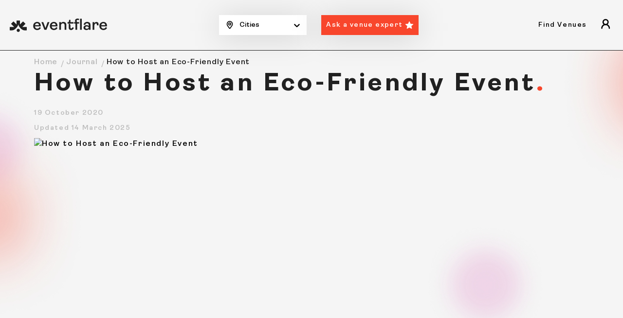

--- FILE ---
content_type: text/html
request_url: https://eventflare.io/journal/how-to-host-an-eco-friendly-event
body_size: 14027
content:
<!DOCTYPE html>
<html lang="en">

<head>
	<meta charset="utf-8" />
	<meta name="viewport" content="width=device-width, initial-scale=1" />

	<!-- Global gtag definition: must load first and be globally available -->
	<script>
		window.dataLayer = window.dataLayer || [];
		function gtag() { dataLayer.push(arguments); }
	</script>
	<script>
		// Load on eventflare.io and subdomains
		if (/(\.|^)eventflare\.io$/.test(window.location.hostname)) {

			// GDPR, CCPA, Quebec regions — opt-in
			gtag('consent', 'default', {
				ad_storage: 'denied',
				analytics_storage: 'denied',
				ad_personalization: 'denied',
				ad_user_data: 'denied',
				functionality_storage: 'granted',
				security_storage: 'granted',
				personalization_storage: 'denied',
				regions: [
					'AT', 'BE', 'BG', 'HR', 'CY', 'CZ', 'DK', 'EE', 'FI', 'FR', 'DE', 'GR', 'HU', 'IE', 'IT',
					'LV', 'LT', 'LU', 'MT', 'NL', 'PL', 'PT', 'RO', 'SK', 'SI', 'ES', 'SE', 'GB', 'US-CA', 'CA-QC'
				],
				wait_for_update: 2000
			});

			// All other regions — opt-out
			gtag('consent', 'default', {
				ad_storage: 'granted',
				analytics_storage: 'granted',
				ad_personalization: 'granted',
				ad_user_data: 'granted',
				functionality_storage: 'granted',
				security_storage: 'granted',
				personalization_storage: 'granted'
			});

			// Optional: Campaign data preservation in query parameters
			gtag('set', 'ads_data_redaction', false);
			gtag('set', 'url_passthrough', false);

			// Google Tag Manager
			(function (w, d, s, l, i) {
				w[l] = w[l] || [];
				w[l].push({ 'gtm.start': new Date().getTime(), event: 'gtm.js' });
				var f = d.getElementsByTagName(s)[0],
					j = d.createElement(s),
					dl = l != 'dataLayer' ? '&l=' + l : '';
				j.async = true;
				j.src = 'https://www.googletagmanager.com/gtm.js?id=' + i + dl;
				f.parentNode.insertBefore(j, f);
			})(window, document, 'script', 'dataLayer', 'GTM-MPJXDXK');
		}
	</script>
	
		<link href="/_app/immutable/assets/Toaster.DoVCqGKF.css" rel="stylesheet">
		<link href="/_app/immutable/assets/0.Br60R2nj.css" rel="stylesheet">
		<link href="/_app/immutable/assets/Newsletter.CDWGPlbz.css" rel="stylesheet">
		<link href="/_app/immutable/assets/25.BnisiNfZ.css" rel="stylesheet"><title>How to Host an Eco-Friendly Event</title><!-- HEAD_svelte-34ctmj_START --><script id="cookieyes" type="text/javascript" src="https://cdn-cookieyes.com/client_data/2189e350dd425ea58206d8b9/script.js"></script><meta name="robots" content="index, follow"><!-- HEAD_svelte-34ctmj_END --><!-- HEAD_svelte-fnjytw_START --><link rel="preload" as="image" href="/img/brand.svg" type="image/svg+xml" fetchpriority="high"><link rel="preload" as="image" href="/img/brand-logo-black.svg" type="image/svg+xml" fetchpriority="high"><meta property="og:title" content="How to Host an Eco-Friendly Event"><meta name="description" content="To professional event planners: Sustainable events should draw in guests who are enthusiastic about learning something new while deepening their connection with a given industry. If corporate events are to maintain profitability, prestige, and overall value, they must adjust to environmental realities and be willing to acknowledge previous shortcomings. In the wake of travel restrictions&amp;hellip;
"><meta property="og:description" content="To professional event planners: Sustainable events should draw in guests who are enthusiastic about learning something new while deepening their connection with a given industry. If corporate events are to maintain profitability, prestige, and overall value, they must adjust to environmental realities and be willing to acknowledge previous shortcomings. In the wake of travel restrictions&amp;hellip;
"><meta property="og:locale" content="en_US"><meta property="og:type" content="website"><meta property="og:image" content="https://assets.eventflare.io/eventflare.io/884af0008ef4ab172e1456ba9c31bb81.webp"><meta name="twitter:card" content="summary_large_image"><meta property="twitter:site" content="@eventflare_io"><meta property="twitter:domain" content="https://eventflare.io/journal/how-to-host-an-eco-friendly-event"><meta property="twitter:url" content="https://eventflare.io/journal/how-to-host-an-eco-friendly-event"><meta name="twitter:title" content="How to Host an Eco-Friendly Event"><meta name="twitter:description" content="To professional event planners: Sustainable events should draw in guests who are enthusiastic about learning something new while deepening their connection with a given industry. If corporate events are to maintain profitability, prestige, and overall value, they must adjust to environmental realities and be willing to acknowledge previous shortcomings. In the wake of travel restrictions&amp;hellip;
"><meta name="twitter:image" content="https://assets.eventflare.io/eventflare.io/884af0008ef4ab172e1456ba9c31bb81.webp"><meta property="og:url" content="https://eventflare.io/journal/how-to-host-an-eco-friendly-event"><link rel="canonical" href="https://eventflare.io/journal/how-to-host-an-eco-friendly-event"><!-- HTML_TAG_START --><script type="application/ld+json">{"@graph":[{"@id":"https://eventflare.io/journal/how-to-host-an-eco-friendly-event/#article","@type":"Article","image":"https://eventflare.io/journal/how-to-host-an-eco-friendly-event#primaryimage","headline":"How to Host an Eco-Friendly Event","isPartOf":{"@id":"https://eventflare.io/journal/how-to-host-an-eco-friendly-event","@type":"WebSite"},"publisher":{"@id":"https://eventflare.io/#organization"},"inLanguage":"en-GB","dateModified":"2025-03-14T14:27:47.910Z","thumbnailUrl":"https://assets.eventflare.io/eventflare.io/4df682531ac183bacb9eb4e23fbfa912.webp","datePublished":"2020-10-19T16:00:20.000Z","articleSection":["Journal"],"mainEntityOfPage":{"@id":"https://eventflare.io/journal/how-to-host-an-eco-friendly-event"}},{"@id":"https://eventflare.io/journal/how-to-host-an-eco-friendly-event","url":"https://eventflare.io/journal/how-to-host-an-eco-friendly-event","name":"How to Host an Eco-Friendly Event","@type":"WebPage","image":"https://eventflare.io/journal/how-to-host-an-eco-friendly-event#primaryimage","isPartOf":{"@id":"https://eventflare.io/#website","@type":"WebSite"},"inLanguage":"en-GB","dateModified":"2025-03-14T14:27:47.910Z","thumbnailUrl":"https://assets.eventflare.io/eventflare.io/4df682531ac183bacb9eb4e23fbfa912.webp","datePublished":"2020-10-19T16:00:20.000Z","potentialAction":[{"@type":"ReadAction","target":["https://eventflare.io/journal/how-to-host-an-eco-friendly-event"]}]}],"@context":"https://schema.org"}</script><!-- HTML_TAG_END --><!-- HTML_TAG_START --><script type="application/ld+json">{"@type":"BreadcrumbList","@context":"https://schema.org","itemListElement":[{"item":"https://eventflare.io","name":"Home","@type":"ListItem","position":1},{"item":"https://eventflare.io/journal","name":"Journal","@type":"ListItem","position":2},{"name":"How to Host an Eco-Friendly Event","@type":"ListItem","position":3}]}</script><!-- HTML_TAG_END --><!-- HEAD_svelte-fnjytw_END -->
	<meta property="og:site_name" content="Eventflare" />
	<meta name="msapplication-config" content="/browserconfig.xml" />
	<meta name="msapplication-TileImage" content="/img/mstile-70x70.png" />
	<meta name="msapplication-TileImage" content="/img/mstile-150x150.png" />
	<meta name="msapplication-TileImage" content="/img/mstile-310x150.png" />
	<meta name="msapplication-TileImage" content="/img/mstile-310x310.png" />
	<meta name="google-site-verification" content="zmHzUi9zzILVFTSexUplDGnog8tfqIDiNnU3V2hy76E" />
	<meta name="google-site-verification" content="xvOenoQDsV_c2VtSt7apz7NGUUEcZ2pJmvMMm-ULuyk" />
	<link rel="icon" href="/img/favicon.ico" />
	<link rel="icon" type="image/png" href="/img/favicon-16x16.png" sizes="16x16" />
	<link rel="icon" type="image/png" href="/img/favicon-32x32.png" sizes="32x32" />
	<link rel="icon" type="image/png" href="/img/favicon-48x48.png" sizes="48x48" />
	<link rel="icon" type="image/png" href="/img/android-chrome-192x192.png" sizes="192x192" />
	<link rel="icon" type="image/png" href="/img/android-chrome-256x256.png" sizes="256x256" />
	<link rel="apple-touch-icon" href="/img/apple-touch-icon.png" />
	<link rel="apple-touch-icon-precomposed" href="/img/apple-touch-icon-precomposed.png" />
	<link rel="mask-icon" href="/img/safari-pinned-tab.svg" color="#fc441e">
	<link rel="manifest" href="/manifest/site.webmanifest">
</head>

<body>
	<div><noscript data-svelte-h="svelte-wdspyp"><iframe src="https://www.googletagmanager.com/ns.html?id=GTM-MPJXDXK" height="0" width="0" style="display:none;visibility:hidden" title="gtm"></iframe></noscript><main class="wrapper"><div class="site-bg-image"></div><header class="main-header" id="main-header"><div class="mh-wrap"><div class="container-fluid"><div class="mh-search-bar svelte-1i8y60"><div class="mh-logo"><a href="/" class="brand _desktop svelte-1i8y60"><img src="/img/brand.svg" alt="Eventflare" height="25" width="230" fetchpriority="high"></a><a href="/" class="brand _mobile svelte-1i8y60"><img src="/img/brand-logo-black.svg" alt="Eventflare" height="25" width="40" fetchpriority="high"></a></div><div class="mh-center _desktop"><form class="mh-form" id="searchForm"><div class="mh-form-wrap"><div class="mhf-col svelte-1i8y60"><div class="mhf-item icon-location "><span class="mhf-filter"><!-- HTML_TAG_START -->Cities<!-- HTML_TAG_END --></span><div class="down-arrow" data-svelte-h="svelte-1qtw4c4"><svg width="100%" height="100%" viewBox="0 0 20 20" focusable="false" aria-hidden="true" class="svelte-14r22mt"><path d="M4.516 7.548c0.436-0.446 1.043-0.481 1.576 0l3.908 3.747 3.908-3.747c0.533-0.481 1.141-0.446 1.574 0 0.436 0.445 0.408 1.197 0 1.615-0.406 0.418-4.695 4.502-4.695 4.502-0.217 0.223-0.502 0.335-0.787 0.335s-0.57-0.112-0.789-0.335c0 0-4.287-4.084-4.695-4.502s-0.436-1.17 0-1.615z"></path></svg></div></div><div class="mhf-dropdown _new  svelte-1i8y60" id="location-dropdown"><ul class="mhf-new-header svelte-1i8y60"><li class="mhf-menu-title svelte-1i8y60"><span class="svelte-1i8y60">Europe</span></li><li class="svelte-1i8y60"><a href="/venues/amsterdam" class=" svelte-1i8y60" aria-label="Amsterdam">Amsterdam</a></li><li class="svelte-1i8y60"><a href="/venues/barcelona" class=" svelte-1i8y60" aria-label="Barcelona">Barcelona</a></li><li class="svelte-1i8y60"><a href="/venues/berlin" class=" svelte-1i8y60" aria-label="Berlin">Berlin</a></li><li class="svelte-1i8y60"><a href="/venues/brussels" class=" svelte-1i8y60" aria-label="Brussels">Brussels</a></li><li class="svelte-1i8y60"><a href="/venues/cannes" class=" svelte-1i8y60" aria-label="Cannes">Cannes</a></li><li class="svelte-1i8y60"><a href="/venues/copenhagen" class=" svelte-1i8y60" aria-label="Copenhagen">Copenhagen</a></li><li class="svelte-1i8y60"><a href="/venues/dublin" class=" svelte-1i8y60" aria-label="Dublin">Dublin</a></li><li class="svelte-1i8y60"><a href="/venues/helsinki" class=" svelte-1i8y60" aria-label="Helsinki">Helsinki</a></li><li class="svelte-1i8y60"><a href="/venues/lisbon" class=" svelte-1i8y60" aria-label="Lisbon">Lisbon</a></li><li class="svelte-1i8y60"><a href="/venues/london" class=" svelte-1i8y60" aria-label="London">London</a></li><li class="svelte-1i8y60"><a href="/venues/luxembourg" class=" svelte-1i8y60" aria-label="Luxembourg">Luxembourg</a></li><li class="svelte-1i8y60"><a href="/venues/madrid" class=" svelte-1i8y60" aria-label="Madrid">Madrid</a></li><li class="svelte-1i8y60"><a href="/venues/malta" class=" svelte-1i8y60" aria-label="Malta">Malta</a></li><li class="svelte-1i8y60"><a href="/venues/milan" class=" svelte-1i8y60" aria-label="Milan">Milan</a></li><li class="svelte-1i8y60"><a href="/venues/monaco" class=" svelte-1i8y60" aria-label="Monaco">Monaco</a></li><li class="svelte-1i8y60"><a href="/venues/oslo" class=" svelte-1i8y60" aria-label="Oslo">Oslo</a></li><li class="svelte-1i8y60"><a href="/venues/paris" class=" svelte-1i8y60" aria-label="Paris">Paris</a></li><li class="svelte-1i8y60"><a href="/venues/prague" class=" svelte-1i8y60" aria-label="Prague">Prague</a></li><li class="svelte-1i8y60"><a href="/venues/rome" class=" svelte-1i8y60" aria-label="Rome">Rome</a></li><li class="svelte-1i8y60"><a href="/venues/stockholm" class=" svelte-1i8y60" aria-label="Stockholm">Stockholm</a></li><li class="svelte-1i8y60"><a href="/venues/vienna" class=" svelte-1i8y60" aria-label="Vienna">Vienna</a></li><li class="mhf-menu-title svelte-1i8y60"><span class="svelte-1i8y60">Asia</span></li><li class="svelte-1i8y60"><a href="/venues/bangkok" class=" svelte-1i8y60" aria-label="Bangkok">Bangkok</a></li><li class="svelte-1i8y60"><a href="/venues/chiang-mai" class=" svelte-1i8y60" aria-label="Chiang Mai">Chiang Mai</a></li><li class="svelte-1i8y60"><a href="/venues/hanoi" class=" svelte-1i8y60" aria-label="Hanoi">Hanoi</a></li><li class="svelte-1i8y60"><a href="/venues/ho-chi-minh" class=" svelte-1i8y60" aria-label="Ho Chi Minh">Ho Chi Minh</a></li><li class="svelte-1i8y60"><a href="/venues/hong-kong" class=" svelte-1i8y60" aria-label="Hong Kong">Hong Kong</a></li><li class="svelte-1i8y60"><a href="/venues/kuala-lumpur" class=" svelte-1i8y60" aria-label="Kuala Lumpur">Kuala Lumpur</a></li><li class="svelte-1i8y60"><a href="/venues/seoul" class=" svelte-1i8y60" aria-label="Seoul">Seoul</a></li><li class="svelte-1i8y60"><a href="/venues/singapore" class=" svelte-1i8y60" aria-label="Singapore">Singapore</a></li><li class="svelte-1i8y60"><a href="/venues/taipei" class=" svelte-1i8y60" aria-label="Taipei">Taipei</a></li><li class="svelte-1i8y60"><a href="/venues/tokyo" class=" svelte-1i8y60" aria-label="Tokyo">Tokyo</a></li><li class="mhf-menu-title svelte-1i8y60"><span class="svelte-1i8y60">Middle East</span></li><li class="svelte-1i8y60"><a href="/venues/dubai" class=" svelte-1i8y60" aria-label="Dubai">Dubai</a></li><li class="svelte-1i8y60"><a href="/venues/istanbul" class=" svelte-1i8y60" aria-label="Istanbul">Istanbul</a></li><li class="mhf-menu-title svelte-1i8y60"><span class="svelte-1i8y60">America</span></li><li class="svelte-1i8y60"><a href="/venues/bogota" class=" svelte-1i8y60" aria-label="Bogotá">Bogotá</a></li><li class="svelte-1i8y60"><a href="/venues/buenos-aires" class=" svelte-1i8y60" aria-label="Buenos Aires">Buenos Aires</a></li><li class="svelte-1i8y60"><a href="/venues/denver" class=" svelte-1i8y60" aria-label="Denver">Denver</a></li><li class="svelte-1i8y60"><a href="/venues/medellin" class=" svelte-1i8y60" aria-label="Medellin">Medellin</a></li><li class="svelte-1i8y60"><a href="/venues/mexico" class=" svelte-1i8y60" aria-label="Mexico City">Mexico City</a></li><li class="svelte-1i8y60"><a href="/venues/sao-paulo" class=" svelte-1i8y60" aria-label="São Paulo">São Paulo</a></li><li class="mhf-menu-title svelte-1i8y60"><span class="svelte-1i8y60">Oceania</span></li><li class="svelte-1i8y60"><a href="/venues/melbourne" class=" svelte-1i8y60" aria-label="Melbourne">Melbourne</a></li></ul></div></div><div class="mhf-col search svelte-1i8y60"><div class="mhf-item"><a href="/ask-expert" class="btn _arrow-down svelte-1i8y60">Ask a venue expert</a></div></div></div></form></div><div class="mh-center _mobile"><form class="mh-form" id="searchForm"><div class="mh-form-btn-wrap svelte-1i8y60"><span data-svelte-h="svelte-mqcd85">Start your search</span><button name="search-btn" class="esf-btn-search" type="button" data-svelte-h="svelte-ng1ogz"><svg width="16" height="16" viewBox="0 0 13 13" fill="none" xmlns="http://www.w3.org/2000/svg"><path d="M5.75117 10.4116C8.37516 10.4116 10.5023 8.30474 10.5023 5.7058C10.5023 3.10686 8.37516 1 5.75117 1C3.12717 1 1 3.10686 1 5.7058C1 8.30474 3.12717 10.4116 5.75117 10.4116Z" stroke="white" stroke-width="1.5" stroke-linecap="round" stroke-linejoin="round"></path><path d="M9.04102 9.14374L12.153 12.2208" stroke="white" stroke-width="1.5" stroke-linecap="round" stroke-linejoin="round"></path></svg></button></div><div class="search-navigation-wrap" id="modal-toggle"><span class="bg-overlay"></span><div class="search-navigation"><div class="sn-top"><span class="sn-title" data-svelte-h="svelte-1xw860n">Search</span><span class="icon-cross" id="close-btn"></span></div><div class="dropdown-wrap svelte-1i8y60"><div class="dropdown svelte-1i8y60"><span data-svelte-h="svelte-pyx8kl">Choose a city</span><div class="dropdown-toggle svelte-1i8y60"><!-- HTML_TAG_START -->Cities<!-- HTML_TAG_END --></div><div class="dropdown-menu _new svelte-1i8y60"><div class="mh-city-grp"><div class="mh-city-item active svelte-1i8y60" id="accordion"><span class="mh-city text-center svelte-1i8y60">Europe</span><ul class="mh-city-wrap svelte-1i8y60"><li class="svelte-1i8y60"><a href="/venues/amsterdam" class=" svelte-1i8y60">Amsterdam</a></li></ul><ul class="mh-city-wrap svelte-1i8y60"><li class="svelte-1i8y60"><a href="/venues/barcelona" class=" svelte-1i8y60">Barcelona</a></li></ul><ul class="mh-city-wrap svelte-1i8y60"><li class="svelte-1i8y60"><a href="/venues/berlin" class=" svelte-1i8y60">Berlin</a></li></ul><ul class="mh-city-wrap svelte-1i8y60"><li class="svelte-1i8y60"><a href="/venues/brussels" class=" svelte-1i8y60">Brussels</a></li></ul><ul class="mh-city-wrap svelte-1i8y60"><li class="svelte-1i8y60"><a href="/venues/cannes" class=" svelte-1i8y60">Cannes</a></li></ul><ul class="mh-city-wrap svelte-1i8y60"><li class="svelte-1i8y60"><a href="/venues/copenhagen" class=" svelte-1i8y60">Copenhagen</a></li></ul><ul class="mh-city-wrap svelte-1i8y60"><li class="svelte-1i8y60"><a href="/venues/dublin" class=" svelte-1i8y60">Dublin</a></li></ul><ul class="mh-city-wrap svelte-1i8y60"><li class="svelte-1i8y60"><a href="/venues/helsinki" class=" svelte-1i8y60">Helsinki</a></li></ul><ul class="mh-city-wrap svelte-1i8y60"><li class="svelte-1i8y60"><a href="/venues/lisbon" class=" svelte-1i8y60">Lisbon</a></li></ul><ul class="mh-city-wrap svelte-1i8y60"><li class="svelte-1i8y60"><a href="/venues/london" class=" svelte-1i8y60">London</a></li></ul><ul class="mh-city-wrap svelte-1i8y60"><li class="svelte-1i8y60"><a href="/venues/luxembourg" class=" svelte-1i8y60">Luxembourg</a></li></ul><ul class="mh-city-wrap svelte-1i8y60"><li class="svelte-1i8y60"><a href="/venues/madrid" class=" svelte-1i8y60">Madrid</a></li></ul><ul class="mh-city-wrap svelte-1i8y60"><li class="svelte-1i8y60"><a href="/venues/malta" class=" svelte-1i8y60">Malta</a></li></ul><ul class="mh-city-wrap svelte-1i8y60"><li class="svelte-1i8y60"><a href="/venues/milan" class=" svelte-1i8y60">Milan</a></li></ul><ul class="mh-city-wrap svelte-1i8y60"><li class="svelte-1i8y60"><a href="/venues/monaco" class=" svelte-1i8y60">Monaco</a></li></ul><ul class="mh-city-wrap svelte-1i8y60"><li class="svelte-1i8y60"><a href="/venues/oslo" class=" svelte-1i8y60">Oslo</a></li></ul><ul class="mh-city-wrap svelte-1i8y60"><li class="svelte-1i8y60"><a href="/venues/paris" class=" svelte-1i8y60">Paris</a></li></ul><ul class="mh-city-wrap svelte-1i8y60"><li class="svelte-1i8y60"><a href="/venues/prague" class=" svelte-1i8y60">Prague</a></li></ul><ul class="mh-city-wrap svelte-1i8y60"><li class="svelte-1i8y60"><a href="/venues/rome" class=" svelte-1i8y60">Rome</a></li></ul><ul class="mh-city-wrap svelte-1i8y60"><li class="svelte-1i8y60"><a href="/venues/stockholm" class=" svelte-1i8y60">Stockholm</a></li></ul><ul class="mh-city-wrap svelte-1i8y60"><li class="svelte-1i8y60"><a href="/venues/vienna" class=" svelte-1i8y60">Vienna</a></li></ul></div><div class="mh-city-item active svelte-1i8y60" id="accordion"><span class="mh-city text-center svelte-1i8y60">Asia</span><ul class="mh-city-wrap svelte-1i8y60"><li class="svelte-1i8y60"><a href="/venues/bangkok" class=" svelte-1i8y60">Bangkok</a></li></ul><ul class="mh-city-wrap svelte-1i8y60"><li class="svelte-1i8y60"><a href="/venues/chiang-mai" class=" svelte-1i8y60">Chiang Mai</a></li></ul><ul class="mh-city-wrap svelte-1i8y60"><li class="svelte-1i8y60"><a href="/venues/hanoi" class=" svelte-1i8y60">Hanoi</a></li></ul><ul class="mh-city-wrap svelte-1i8y60"><li class="svelte-1i8y60"><a href="/venues/ho-chi-minh" class=" svelte-1i8y60">Ho Chi Minh</a></li></ul><ul class="mh-city-wrap svelte-1i8y60"><li class="svelte-1i8y60"><a href="/venues/hong-kong" class=" svelte-1i8y60">Hong Kong</a></li></ul><ul class="mh-city-wrap svelte-1i8y60"><li class="svelte-1i8y60"><a href="/venues/kuala-lumpur" class=" svelte-1i8y60">Kuala Lumpur</a></li></ul><ul class="mh-city-wrap svelte-1i8y60"><li class="svelte-1i8y60"><a href="/venues/seoul" class=" svelte-1i8y60">Seoul</a></li></ul><ul class="mh-city-wrap svelte-1i8y60"><li class="svelte-1i8y60"><a href="/venues/singapore" class=" svelte-1i8y60">Singapore</a></li></ul><ul class="mh-city-wrap svelte-1i8y60"><li class="svelte-1i8y60"><a href="/venues/taipei" class=" svelte-1i8y60">Taipei</a></li></ul><ul class="mh-city-wrap svelte-1i8y60"><li class="svelte-1i8y60"><a href="/venues/tokyo" class=" svelte-1i8y60">Tokyo</a></li></ul></div><div class="mh-city-item active svelte-1i8y60" id="accordion"><span class="mh-city text-center svelte-1i8y60">Middle East</span><ul class="mh-city-wrap svelte-1i8y60"><li class="svelte-1i8y60"><a href="/venues/dubai" class=" svelte-1i8y60">Dubai</a></li></ul><ul class="mh-city-wrap svelte-1i8y60"><li class="svelte-1i8y60"><a href="/venues/istanbul" class=" svelte-1i8y60">Istanbul</a></li></ul></div><div class="mh-city-item active svelte-1i8y60" id="accordion"><span class="mh-city text-center svelte-1i8y60">America</span><ul class="mh-city-wrap svelte-1i8y60"><li class="svelte-1i8y60"><a href="/venues/bogota" class=" svelte-1i8y60">Bogotá</a></li></ul><ul class="mh-city-wrap svelte-1i8y60"><li class="svelte-1i8y60"><a href="/venues/buenos-aires" class=" svelte-1i8y60">Buenos Aires</a></li></ul><ul class="mh-city-wrap svelte-1i8y60"><li class="svelte-1i8y60"><a href="/venues/denver" class=" svelte-1i8y60">Denver</a></li></ul><ul class="mh-city-wrap svelte-1i8y60"><li class="svelte-1i8y60"><a href="/venues/medellin" class=" svelte-1i8y60">Medellin</a></li></ul><ul class="mh-city-wrap svelte-1i8y60"><li class="svelte-1i8y60"><a href="/venues/mexico" class=" svelte-1i8y60">Mexico City</a></li></ul><ul class="mh-city-wrap svelte-1i8y60"><li class="svelte-1i8y60"><a href="/venues/sao-paulo" class=" svelte-1i8y60">São Paulo</a></li></ul></div><div class="mh-city-item active svelte-1i8y60" id="accordion"><span class="mh-city text-center svelte-1i8y60">Oceania</span><ul class="mh-city-wrap svelte-1i8y60"><li class="svelte-1i8y60"><a href="/venues/melbourne" class=" svelte-1i8y60">Melbourne</a></li></ul></div></div></div></div></div></div></div></form></div><div class="mh-right _desktop" id="mh-right"><div class="browse-spaces-navigation"><div class="bsn-nav-title-wrap"><span class="bsn-nav-title" data-svelte-h="svelte-u8bvqs">Find Venues</span></div></div><button class="icon-guest"></button></div><button class="hamburger " role="button" aria-label="Hamburger"><span></span></button></div></div></div><div class="mbnav d-md-none "><div class="mbnav__state"><div class="mbnav__inner"><div class="menu-wrap"><div class="menu-inner"><ul><li><div class="mbnav-level-one"><span class="mbnav-link" data-svelte-h="svelte-1j4uxcs">Find Venues</span></div></li></ul></div></div></div></div></div></header><div class="main-container"><div class="main-content" id="main-home-content"><section class="article-details"><div class="container"><div class="breadcrumb" id="breadcrumb"><ul><li data-svelte-h="svelte-1ldmhde"><span><a href="/">Home</a></span></li><li data-svelte-h="svelte-1t6dftz"><span><a href="/journal">Journal</a></span></li><li><span><!-- HTML_TAG_START -->How to Host an Eco-Friendly Event<!-- HTML_TAG_END --></span></li></ul></div><div class="title-hero-wrapper"><div class="title-heading"><h1 class="h1 red-dott"><!-- HTML_TAG_START -->How to Host an Eco-Friendly Event<!-- HTML_TAG_END --></h1><span class="eyebrow-text _mobile">19 October 2020</span></div><div class="title-full-hero-img"><span class="eyebrow-text _desktop">19 October 2020</span><span class="eyebrow-text _desktop">Updated 14 March 2025</span><div class="title-hero-img"><img id="primaryimage" src="https://assets.eventflare.io/eventflare.io/e4794f3092dd0a1986850af56f2b9450.webp?updated_at=2023-02-24T12:46:12.779Z" height="737" width="1000" alt="How to Host an Eco-Friendly Event" loading="eager"></div></div></div><div class="row title-desc"><div class="cell-md-8"><p class="big-letter"><!-- HTML_TAG_START --><!-- HTML_TAG_END --></p><div class="title-desc-container" id="content_37947"><h2 class="h5"><!-- HTML_TAG_START -->To professional event planners:<!-- HTML_TAG_END --></h2><!-- HTML_TAG_START --><p>Sustainable events should draw in guests who are enthusiastic about learning something new while deepening their connection with a given industry. If corporate events are to maintain profitability, prestige, and overall value, they must adjust to environmental realities and be willing to acknowledge previous shortcomings. In the wake of travel restrictions and ecological crises, the expectations of attendees are transforming to consider these new environmental challenges.</p><p>As the operational brains for making group activities possible (and enjoyable!) at the corporate-level, event planners cannot afford to curate hypocritical lectures on the importance of sustainability while offering VIP materialism. The presumptuousness behind gathering in person—rather than online— is more obvious than ever before and remains accented by the abject danger of viral exposure. In terms of hosting large groups of people, the future is not yet clear. However, themes for sustainable events seem to be coming into focus.</p><!-- HTML_TAG_END --></div><div class="title-desc-container" id="content_37948"><h2 class="h5"><!-- HTML_TAG_START -->Reducing guest’s waste and energy expenditure<!-- HTML_TAG_END --></h2><!-- HTML_TAG_START --><p>Whether you’re targeting influencers, executives, or general admittance, asking <a href="https://eventflare.io/journal/top-tips-for-energising-your-event-attendees">attendees</a> to get on board with your ecological goals will place collaborative emphasis on the broader objectives of the event itself. This will help guests set their expectations and intentions for your green event before walking in the door. The motivation of collectively moving in a constructive, positive direction is an important part of setting the tone for your organisation and audience.</p><p>For the sake of your event’s <a href="https://www.inspirecleanenergy.com/clean-energy">dedication to sustainability</a> and reputation as a force for positive change: forgo providing plastic straws and finger foods on disposable plates; choose not to provide <a href="https://www.ooshirts.com/">custom t-shirts</a>, and start investing in (and celebrating!) your organisational strategy for reducing waste.</p><p>You should certainly provide comfort and amenities for your audience, but these perks should be consistent with the idea that your impactful, eco-friendly event is scalable. You may only be able to safely fit 50 people into your solar-powered event space this year. But imagine later, when you could comfortably invite 500 more: would your event scale without exponentially producing waste?</p><!-- HTML_TAG_END --></div><section class="join-club svelte-1ppuiln"><div class="container"><div class="jc-heading" data-svelte-h="svelte-1pjrqhw"><span class="big-heading svelte-1ppuiln">Join the Club</span><p>Get access to the event industry&#39;s inside scoop</p></div><div class="jc-form-wrap"><div class="jc-form jc-form-email"><input type="text" name="email" autocomplete="off" placeholder="Enter your email" class="input-email svelte-1ppuiln" value=""><span class="error-msg"></span></div><div class="jc-form jc-form-button"><input type="button" value="Subscribe to our newsletter" class="btn"></div><p class="notify-consent">Notify me about new venues, fresh offers, and insider event insights. Occasional emails, no spam — unsubscribe anytime.</p></div></div></section><div class="title-desc-container" id="content_37949"><h2 class="h5"><!-- HTML_TAG_START -->Curating sustainable amenities <!-- HTML_TAG_END --></h2><!-- HTML_TAG_START --><p>An eco-friendly event is devoid of party supplies and step-and-repeat photo booths. Not only will this strategy save your organisation money, but it will also spare you the embarrassment of wearing a disposable party hat.</p><p>Curating sustainable amenities for your event is a great way to reduce waste and show your guests that you care about the environment. Custom-made packaging is a great way to do this. By using packaging that is made from sustainable materials, you can reduce the amount of waste produced by your event. Additionally, <a href="https://www.arka.com/">custom-made packaging</a> can be used to promote your event’s eco-friendly message. For high-quality, sustainable packaging solutions, check out <a href="https://www.zenpack.us/">Zenpack</a>, where innovative designs align with your environmental goals. By using packaging that is branded with your event’s logo and sustainable message, you can make a lasting impression on your guests. And, of course, <a href=" https://www.warehousingandfulfillment.com/services/contract-packaging/">by using sustainable packaging</a>, you can help to protect the environment. So if you’re looking for ways to make your event more eco-friendly, consider custom-made packaging. It’s a great way to reduce waste, promote your event’s message, and protect the environment.</p><p>Curate the details of your space to show you’re thinking integrally about the economic sustainability of your event, the industry in which it exists and the planetary ecology on which it depends. Encourage vendors to choose reusable materials in their booth designs and to avoid disposable swag and printed materials using<a href="https://www.ecoenclose.com/blog/what-is-the-most-sustainable-ink/"> solvent-based inks.</a> Wood pallets make for creative, lost-cost backdrops and utilising LED lights can save up to 80% of the energy of old-style trade-show lights. LEDs are also more customisable allowing for different effects and colours.</p><p>Calculate how you’ll <a href="https://www.spotdraft.com/blog/commercial-contracts">sign contracts with vendors</a> and how your guests will arrive and be registered. There’s no excuse for requiring paperwork to fill out with printed name tags in plastic slips. Onsite check-in applications like OnArrival allow you to track events more closely in real-time and to reduce the check-in process to the scan of a barcode.</p><p>Write your ecological imperative into every RFP you send out and merge it into every conversation you have with a potential vendor. Negotiate strategy and price based on the elimination of superfluous party favours.</p><!-- HTML_TAG_END --></div><div class="title-desc-container" id="content_37950"><h2 class="h5"><!-- HTML_TAG_START -->Look for greener spaces <!-- HTML_TAG_END --></h2><!-- HTML_TAG_START --><p>Picture a rock falling through space with nearly 10 billion humans on it. This group is attending one simultaneous, worldwide event wherein every facet of resource management counts toward the probability of survival—and everyone is on the planning committee.</p><p>As an event planner, you must organise your soirees as if the success of the greater, planetary event, known as life, depends on your event location.</p><p>Nature evokes the primal, sought after privilege wherein humans feel inspired to gather with one another safely. A warm, high venue with views of water — a space where one can relax and view elemental forces at work. This is a painting-filled cave above a primordial expanse, or a high-rise corner office, or countless other environments in between. There’s no better way to help attendees raise personal awareness of environmental challenges than being adjacent to precious natural resources, or their destruction. Event spaces that provide a window into the environment are not only intuitive places to be creative and inspired as a group, but are also the best places to discuss the nature of sustainability in business planning.</p><!-- HTML_TAG_END --></div><div class="title-desc-container" id="content_37951"><h2 class="h5"><!-- HTML_TAG_START -->Reassessments for a sustainable event <!-- HTML_TAG_END --></h2><!-- HTML_TAG_START --><p>Use your most recent event as a measuring stick and challenge you and your team to consume less when producing the next one. From the perspectives of cost and attendee experience, providing exotic freebies doesn’t improve a gathering but can distract from the intellectual value of your event.</p><p>In all cases, serve local products and build relationships with brands and individuals who are measuring their ecological impact. Ask your colleagues and attendees to bring their own water bottles rather than providing them with single-use plastic ones. If reusable plates aren’t available at your venue, use biodegradable cups, plates, and silverware, and track how much of each you consume. Create a display within the event that highlights how and why you’re choosing to eliminate plastic waste. <a href="https://www.iucn.org/resources/issues-briefs/marine-plastics#:~:text=Plastic%20is%20cheap%2C%20lightweight%2C%20strong,in%20our%20oceans%20every%20year.">According</a> to The International Union for Conservation of Nature (IUCN):</p><ul><li>Over 300 million tons of plastic are produced every year for use in a wide variety of applications.</li><li>At least 8 million tons of plastic end up in our oceans every year and makeup 80% of all marine debris from surface waters to deep-sea sediments.</li><li>Marine species ingest or are entangled by plastic debris, which causes severe injuries and deaths.</li></ul><p>Select an event space that affords clean water, natural light, and convenient accessibility to your audience. Consider what your event demands in terms of energy: how will guests travel to your gathering, and what will your event give back in the form of inspiration and creative potential?</p><p>In the years to come, event planners will find that eco-friendly spaces are evocative of deeper connections between guests and subject matter—and that these events deliver more fun than energy.</p><p><i>Featured image: Dining Table via </i><a href="https://www.facebook.com/partyparadicsom/photos/3341422185925620"><i>Facebook</i></a></p><p><strong>For content inquiries contact pr@eventflare.com</strong></p><!-- HTML_TAG_END --></div></div><div class="cell-md-4"><div class="title-sticky-box"><ul class="title-links-wrap"><li><a class="scroll-links" href="#content_37947"><!-- HTML_TAG_START -->To professional event planners:<!-- HTML_TAG_END --></a></li><li><a class="scroll-links" href="#content_37948"><!-- HTML_TAG_START -->Reducing guest’s waste and energy expenditure<!-- HTML_TAG_END --></a></li><li><a class="scroll-links" href="#content_37949"><!-- HTML_TAG_START -->Curating sustainable amenities <!-- HTML_TAG_END --></a></li><li><a class="scroll-links" href="#content_37950"><!-- HTML_TAG_START -->Look for greener spaces <!-- HTML_TAG_END --></a></li><li><a class="scroll-links" href="#content_37951"><!-- HTML_TAG_START -->Reassessments for a sustainable event <!-- HTML_TAG_END --></a></li></ul><div class="title-social-links"><p data-svelte-h="svelte-16zlh3k">Share on</p><ul><li><a href="https://www.facebook.com/sharer/sharer.php?u=https%3A%2F%2Feventflare.io%2Fjournal%2Fhow-to-host-an-eco-friendly-event" target="_blank" rel="noreferrer" class="icon-facebook"></a></li><li><a href="https://www.linkedin.com/shareArticle?mini=true&amp;url=https%3A%2F%2Feventflare.io%2Fjournal%2Fhow-to-host-an-eco-friendly-event" target="_blank" rel="noreferrer" class="icon-linkedin"></a></li><li><a href="https://x.com/share?url=https%3A%2F%2Feventflare.io%2Fjournal%2Fhow-to-host-an-eco-friendly-event" target="_blank" rel="noreferrer" class="icon-xcom"><img src="data:image/svg+xml,%3csvg%20xmlns='http://www.w3.org/2000/svg'%20width='17'%20height='17'%20viewBox='0%200%2024.962%2022'%3e%3cg%20id='layer1'%20transform='translate(0%200)'%3e%3cpath%20id='path1009'%20d='M281.561,167.31,291.2,180.2l-9.7,10.477h2.183l8.491-9.173,6.86,9.173h7.428l-10.18-13.611,9.027-9.752h-2.183l-7.82,8.448-6.318-8.448Zm3.21,1.608h3.412l15.068,20.147h-3.412Z'%20transform='translate(-281.5%20-167.31)'%20fill='%23000000'%20/%3e%3c/g%3e%3c/svg%3e" alt="Xcom Icon" height="18" width="18" class="original"><img src="data:image/svg+xml,%3csvg%20xmlns='http://www.w3.org/2000/svg'%20width='17'%20height='17'%20viewBox='0%200%2024.962%2022'%3e%3cg%20id='layer1'%20transform='translate(0%200)'%3e%3cpath%20id='path1009'%20d='M281.561,167.31,291.2,180.2l-9.7,10.477h2.183l8.491-9.173,6.86,9.173h7.428l-10.18-13.611,9.027-9.752h-2.183l-7.82,8.448-6.318-8.448Zm3.21,1.608h3.412l15.068,20.147h-3.412Z'%20transform='translate(-281.5%20-167.31)'%20fill='%23f8462c'%20/%3e%3c/g%3e%3c/svg%3e" alt="Xcom Icon" height="18" width="18" class="coloured"></a></li></ul></div></div></div></div></div></section><section class="join-club svelte-1ppuiln"><div class="container"><div class="jc-heading" data-svelte-h="svelte-1pjrqhw"><span class="big-heading svelte-1ppuiln">Join the Club</span><p>Get access to the event industry&#39;s inside scoop</p></div><div class="jc-form-wrap"><div class="jc-form jc-form-email"><input type="text" name="email" autocomplete="off" placeholder="Enter your email" class="input-email svelte-1ppuiln" value=""><span class="error-msg"></span></div><div class="jc-form jc-form-button"><input type="button" value="Subscribe to our newsletter" class="btn"></div><p class="notify-consent">Notify me about new venues, fresh offers, and insider event insights. Occasional emails, no spam — unsubscribe anytime.</p></div></div></section></div></div><section class="venues-tab footer-lp-links withPureCSS"><div class="vt-content"><div class="venues-tab-wrapper container-fluid"><div class="vt-heading global" data-svelte-h="svelte-1pga1w2"><h2 class="big-heading red-dott">Find venues by location</h2></div><div class="vt-tab"><div class="vt-thumb-wrapper"><div class="splide" id="venues-carousel"><div class="splide__track"><ul class="splide__list" id="splide__list_venues"><li class="splide__slide continent_0 active"><span class="category">Europe</span></li><li class="splide__slide continent_1 "><span class="category">Asia</span></li><li class="splide__slide continent_2 "><span class="category">Middle East</span></li><li class="splide__slide continent_3 "><span class="category">America</span></li><li class="splide__slide continent_4 "><span class="category">Oceania</span></li></ul></div></div></div><div class="vt-main-wrapper"><div class="splide" id="thumbnail-carousel"><div class="splide__track"><div class="splide__list"><div class="splide__slide"><div class="row vt-main-cols cities europe show"><div class="cell-lg-2 cell-md-6 vt-col "><div class="vt-main-item"><a href="/venues/amsterdam">Venues in Amsterdam</a></div></div><div class="cell-lg-2 cell-md-6 vt-col "><div class="vt-main-item"><a href="/venues/barcelona">Venues in Barcelona</a></div></div><div class="cell-lg-2 cell-md-6 vt-col "><div class="vt-main-item"><a href="/venues/berlin">Venues in Berlin</a></div></div><div class="cell-lg-2 cell-md-6 vt-col "><div class="vt-main-item"><a href="/venues/brussels">Venues in Brussels</a></div></div><div class="cell-lg-2 cell-md-6 vt-col "><div class="vt-main-item"><a href="/venues/cannes">Venues in Cannes</a></div></div><div class="cell-lg-2 cell-md-6 vt-col "><div class="vt-main-item"><a href="/venues/copenhagen">Venues in Copenhagen</a></div></div><div class="cell-lg-2 cell-md-6 vt-col "><div class="vt-main-item"><a href="/venues/dublin">Venues in Dublin</a></div></div><div class="cell-lg-2 cell-md-6 vt-col "><div class="vt-main-item"><a href="/venues/helsinki">Venues in Helsinki</a></div></div><div class="cell-lg-2 cell-md-6 vt-col "><div class="vt-main-item"><a href="/venues/lisbon">Venues in Lisbon</a></div></div><div class="cell-lg-2 cell-md-6 vt-col "><div class="vt-main-item"><a href="/venues/london">Venues in London</a></div></div><div class="cell-lg-2 cell-md-6 vt-col "><div class="vt-main-item"><a href="/venues/luxembourg">Venues in Luxembourg</a></div></div><div class="cell-lg-2 cell-md-6 vt-col "><div class="vt-main-item"><a href="/venues/madrid">Venues in Madrid</a></div></div><div class="cell-lg-2 cell-md-6 vt-col "><div class="vt-main-item"><a href="/venues/malta">Venues in Malta</a></div></div><div class="cell-lg-2 cell-md-6 vt-col "><div class="vt-main-item"><a href="/venues/milan">Venues in Milan</a></div></div><div class="cell-lg-2 cell-md-6 vt-col "><div class="vt-main-item"><a href="/venues/monaco">Venues in Monaco</a></div></div><div class="cell-lg-2 cell-md-6 vt-col "><div class="vt-main-item"><a href="/venues/oslo">Venues in Oslo</a></div></div><div class="cell-lg-2 cell-md-6 vt-col "><div class="vt-main-item"><a href="/venues/paris">Venues in Paris</a></div></div><div class="cell-lg-2 cell-md-6 vt-col "><div class="vt-main-item"><a href="/venues/prague">Venues in Prague</a></div></div><div class="cell-lg-2 cell-md-6 vt-col "><div class="vt-main-item"><a href="/venues/rome">Venues in Rome</a></div></div><div class="cell-lg-2 cell-md-6 vt-col "><div class="vt-main-item"><a href="/venues/stockholm">Venues in Stockholm</a></div></div><div class="cell-lg-2 cell-md-6 vt-col "><div class="vt-main-item"><a href="/venues/vienna">Venues in Vienna</a></div></div><div class="cell-lg-2 cell-md-6 vt-col"><div class="vt-main-item"></div></div></div><div class="row vt-main-cols cities asia hide"><div class="cell-lg-2 cell-md-6 vt-col "><div class="vt-main-item"><a href="/venues/bangkok">Venues in Bangkok</a></div></div><div class="cell-lg-2 cell-md-6 vt-col "><div class="vt-main-item"><a href="/venues/chiang-mai">Venues in Chiang Mai</a></div></div><div class="cell-lg-2 cell-md-6 vt-col "><div class="vt-main-item"><a href="/venues/hanoi">Venues in Hanoi</a></div></div><div class="cell-lg-2 cell-md-6 vt-col "><div class="vt-main-item"><a href="/venues/ho-chi-minh">Venues in Ho Chi Minh</a></div></div><div class="cell-lg-2 cell-md-6 vt-col "><div class="vt-main-item"><a href="/venues/hong-kong">Venues in Hong Kong</a></div></div><div class="cell-lg-2 cell-md-6 vt-col "><div class="vt-main-item"><a href="/venues/kuala-lumpur">Venues in Kuala Lumpur</a></div></div><div class="cell-lg-2 cell-md-6 vt-col "><div class="vt-main-item"><a href="/venues/seoul">Venues in Seoul</a></div></div><div class="cell-lg-2 cell-md-6 vt-col "><div class="vt-main-item"><a href="/venues/singapore">Venues in Singapore</a></div></div><div class="cell-lg-2 cell-md-6 vt-col "><div class="vt-main-item"><a href="/venues/taipei">Venues in Taipei</a></div></div><div class="cell-lg-2 cell-md-6 vt-col "><div class="vt-main-item"><a href="/venues/tokyo">Venues in Tokyo</a></div></div><div class="cell-lg-2 cell-md-6 vt-col"><div class="vt-main-item"></div></div></div><div class="row vt-main-cols cities middle east hide"><div class="cell-lg-2 cell-md-6 vt-col "><div class="vt-main-item"><a href="/venues/dubai">Venues in Dubai</a></div></div><div class="cell-lg-2 cell-md-6 vt-col "><div class="vt-main-item"><a href="/venues/istanbul">Venues in Istanbul</a></div></div><div class="cell-lg-2 cell-md-6 vt-col"><div class="vt-main-item"></div></div></div><div class="row vt-main-cols cities america hide"><div class="cell-lg-2 cell-md-6 vt-col "><div class="vt-main-item"><a href="/venues/bogota">Venues in Bogotá</a></div></div><div class="cell-lg-2 cell-md-6 vt-col "><div class="vt-main-item"><a href="/venues/buenos-aires">Venues in Buenos Aires</a></div></div><div class="cell-lg-2 cell-md-6 vt-col "><div class="vt-main-item"><a href="/venues/denver">Venues in Denver</a></div></div><div class="cell-lg-2 cell-md-6 vt-col "><div class="vt-main-item"><a href="/venues/medellin">Venues in Medellin</a></div></div><div class="cell-lg-2 cell-md-6 vt-col "><div class="vt-main-item"><a href="/venues/mexico">Venues in Mexico City</a></div></div><div class="cell-lg-2 cell-md-6 vt-col "><div class="vt-main-item"><a href="/venues/sao-paulo">Venues in São Paulo</a></div></div><div class="cell-lg-2 cell-md-6 vt-col"><div class="vt-main-item"></div></div></div><div class="row vt-main-cols cities oceania hide"><div class="cell-lg-2 cell-md-6 vt-col "><div class="vt-main-item"><a href="/venues/melbourne">Venues in Melbourne</a></div></div><div class="cell-lg-2 cell-md-6 vt-col"><div class="vt-main-item"></div></div></div></div></div></div></div></div></div></div></div></section><footer class="main-footer"><div class="primary-footer"><div class="container-big"><div class="footer-wrap"><div class="row"><div class="cell-xl-3 ft-title-wrapper"><div class="ft-logo"><a href="/"><img src="/_app/immutable/assets/brand-white.D9Aif4wW.svg" alt="Eventflare" loading="lazy" height="32" width="230"></a></div><div class="ft-desc"><h5 class="h5 red-dott">A global network for event venues</h5></div></div><div class="cell-xl-9"><div class="row"><div class="ft-menu-column cell-lg-3 cell-md-6  svelte-wltw5b" id="company-drop"><span class="plus-icon svelte-wltw5b"></span><div class="ft-single-menu svelte-wltw5b"><span class="h5 svelte-wltw5b"><!-- HTML_TAG_START -->Company<!-- HTML_TAG_END --></span><ul class="ft-menu"><li class="column-item"><a href="/about-us">About Us</a></li><li class="column-item"><a href="/careers">Careers</a></li><li class="column-item"><a href="/become-a-host">Become a Partner</a></li><li class="column-item"><a href="/expert-advice">Expert Advice</a></li><li class="column-item"><a href="/journal">Journal</a></li><li class="column-item" data-svelte-h="svelte-15j605i"><a href="/search">Search</a></li></ul></div></div><div class="ft-menu-column col-2 cell-lg-3 cell-md-6 side-events svelte-wltw5b"><div class="ft-single-menu svelte-wltw5b"><span class="h5">Services</span><ul class="ft-menu"><li><a data-sveltekit-preload-code="viewport" data-sveltekit-preload-data="hover" href="/event-planning/lisbon">Event Agency Lisbon</a></li></ul></div></div><div class="ft-menu-column cell-lg-3 cell-md-6 svelte-wltw5b"><div class="ft-single-menu ft-socials"><span class="h5" data-svelte-h="svelte-15shb4k">Follow us on</span></div></div><div class="ft-menu-column _mobile cell-lg-3 cell-md-6  svelte-wltw5b"><span class="plus-icon svelte-wltw5b"></span><div class="ft-single-menu svelte-wltw5b"><span class="h5 svelte-wltw5b" data-svelte-h="svelte-utj3uf">Terms &amp; conditions</span></div></div></div></div></div></div></div><div class="ft-bottom"><div class="container-fluid"><div class="ft-bottom-menu d-flex align-items-center justify-content-between"><ul><li><a href="/sitemap">Sitemap</a></li><li><a href="/sitemap/spaces">All Listings</a></li><li><a href="/company/privacy-policy">Privacy Policy</a></li><li><a href="/company/terms-of-service">Terms of Service</a></li></ul><p>Copyright Eventflare © 2025. All Rights Reserved</p></div></div></div></div></footer><div class="toaster  svelte-jyff3d" role="alert"></div></main>
			
			<script>
				{
					__sveltekit_xn9lmk = {
						base: ""
					};

					const element = document.currentScript.parentElement;

					Promise.all([
						import("/_app/immutable/entry/start.CJy7Kgyb.js"),
						import("/_app/immutable/entry/app.BeV3nrtg.js")
					]).then(([kit, app]) => {
						kit.start(app, element, {
							node_ids: [0, 25],
							data: [{type:"data",data:{headerComponentData:{allCountriesList:[{continent:"Europe",cities:[{name:"Amsterdam",continent:"Europe",url:"amsterdam",displayInHeader:true},{name:"Barcelona",continent:"Europe",url:"barcelona",displayInHeader:true},{name:"Berlin",continent:"Europe",url:"berlin",displayInHeader:false},{name:"Brussels",continent:"Europe",url:"brussels",displayInHeader:true},{name:"Cannes",continent:"Europe",url:"cannes",displayInHeader:true},{name:"Copenhagen",continent:"Europe",url:"copenhagen",displayInHeader:false},{name:"Dublin",continent:"Europe",url:"dublin",displayInHeader:false},{name:"Helsinki",continent:"Europe",url:"helsinki",displayInHeader:false},{name:"Lisbon",continent:"Europe",url:"lisbon",displayInHeader:true},{name:"London",continent:"Europe",url:"london",displayInHeader:true},{name:"Luxembourg",continent:"Europe",url:"luxembourg",displayInHeader:false},{name:"Madrid",continent:"Europe",url:"madrid",displayInHeader:true},{name:"Malta",continent:"Europe",url:"malta",displayInHeader:false},{name:"Milan",continent:"Europe",url:"milan",displayInHeader:true},{name:"Monaco",continent:"Europe",url:"monaco",displayInHeader:true},{name:"Oslo",continent:"Europe",url:"oslo",displayInHeader:false},{name:"Paris",continent:"Europe",url:"paris",displayInHeader:true},{name:"Prague",continent:"Europe",url:"prague",displayInHeader:false},{name:"Rome",continent:"Europe",url:"rome",displayInHeader:true},{name:"Stockholm",continent:"Europe",url:"stockholm",displayInHeader:false},{name:"Vienna",continent:"Europe",url:"vienna",displayInHeader:false}]},{continent:"Asia",cities:[{name:"Bangkok",continent:"Asia",url:"bangkok",displayInHeader:true},{name:"Chiang Mai",continent:"Asia",url:"chiang-mai",displayInHeader:false},{name:"Hanoi",continent:"Asia",url:"hanoi",displayInHeader:false},{name:"Ho Chi Minh",continent:"Asia",url:"ho-chi-minh",displayInHeader:false},{name:"Hong Kong",continent:"Asia",url:"hong-kong",displayInHeader:true},{name:"Kuala Lumpur",continent:"Asia",url:"kuala-lumpur",displayInHeader:true},{name:"Seoul",continent:"Asia",url:"seoul",displayInHeader:true},{name:"Singapore",continent:"Asia",url:"singapore",displayInHeader:true},{name:"Taipei",continent:"Asia",url:"taipei",displayInHeader:false},{name:"Tokyo",continent:"Asia",url:"tokyo",displayInHeader:true}]},{continent:"Middle East",cities:[{name:"Dubai",continent:"Middle East",url:"dubai",displayInHeader:true},{name:"Istanbul",continent:"Middle East",url:"istanbul",displayInHeader:true}]},{continent:"America",cities:[{name:"Bogotá",continent:"America",url:"bogota",displayInHeader:true},{name:"Buenos Aires",continent:"America",url:"buenos-aires",displayInHeader:true},{name:"Denver",continent:"America",url:"denver",displayInHeader:true},{name:"Medellin",continent:"America",url:"medellin",displayInHeader:false},{name:"Mexico City",continent:"America",url:"mexico",displayInHeader:true},{name:"São Paulo",continent:"America",url:"sao-paulo",displayInHeader:true}]},{continent:"Oceania",cities:[{name:"Melbourne",continent:"Oceania",url:"melbourne",displayInHeader:false}]}],sideEventRegionsUrl:"",regionCategoryData:[]},footerComponentData:{footerLinks:{copyrightText:"Copyright Eventflare © 2025. All Rights Reserved",footerDescription:"A global network for event venues",id:1,Quick_Links:[{__component:"shared.page-links",id:1,linkHeading:"Company",Pages:[{linkText:"About Us",id:29,linkTo:{slug:"about-us"}},{linkText:"Careers",id:34,linkTo:{slug:"careers"}},{linkText:"Become a Partner",id:7,linkTo:{slug:"become-a-host"}},{linkText:"Expert Advice",id:15,linkTo:{slug:"expert-advice"}},{linkText:"Journal",id:13,linkTo:{slug:"journal"}}]},{__component:"shared.landing-links",id:1,heading:"Locations",landingLinks:[{linkText:"Venues in Amsterdam",id:54,linkTo:{id:1,region:{url:"amsterdam"}}},{linkText:"Venues in Barcelona",id:60,linkTo:{id:115,region:{url:"barcelona"}}},{linkText:"Venues in Brussels",id:59,linkTo:{id:110,region:{url:"brussels"}}},{linkText:"Venues in Cannes",id:64,linkTo:{id:148,region:{url:"cannes"}}},{linkText:"Venues in Istanbul",id:62,linkTo:{id:126,region:{url:"istanbul"}}},{linkText:"Venues in Lisbon",id:61,linkTo:{id:113,region:{url:"lisbon"}}},{linkText:"Venues in Madrid",id:58,linkTo:{id:118,region:{url:"madrid"}}},{linkText:"Venues in Milan",id:63,linkTo:{id:111,region:{url:"milan"}}},{linkText:"Venues in Paris",id:56,linkTo:{id:120,region:{url:"paris"}}},{linkText:"Venues in Singapore",id:65,linkTo:{id:133,region:{url:"singapore"}}}]},{__component:"shared.page-links",id:2,linkHeading:"Legal Stuff",Pages:[{linkText:"Sitemap",id:27,linkTo:{slug:"sitemap"}},{linkText:"All Listings",id:28,linkTo:{slug:"spaces-sitemap"}},{linkText:"Privacy Policy",id:6,linkTo:{slug:"privacy-policy"}},{linkText:"Terms of Service",id:5,linkTo:{slug:"terms-of-service"}}]},{__component:"shared.services-links",id:1,columnHeading:"Services",Services:[{linkText:"Event Agency Lisbon",id:1,linkTo:{id:1,region:{url:"lisbon"}}}]}],sideEventsList:[{title:"Devconnect Buenos Aires",slug:"devconnect-buenos-aires"}]}}},uses:{route:1},slash:"never"},{type:"data",data:{id:93,title:"How to Host an Eco-Friendly Event",createdAt:"2020-10-19T16:00:20.000Z",updatedAt:"2025-03-14T14:27:47.910Z",publishedAt:"2020-10-19T16:00:20.000Z",description:"\u003Cp>To professional event planners: Sustainable events should draw in guests who are enthusiastic about learning something new while deepening their connection with a given industry. If corporate events are to maintain profitability, prestige, and overall value, they must adjust to environmental realities and be willing to acknowledge previous shortcomings. In the wake of travel restrictions…\u003C/p>",slug:"how-to-host-an-eco-friendly-event",wp_id:9337,content:"",authorName:null,image:{url:"https://assets.eventflare.io/eventflare.io/884af0008ef4ab172e1456ba9c31bb81.webp",formats:{large:{ext:".webp",url:"https://assets.eventflare.io/eventflare.io/e4794f3092dd0a1986850af56f2b9450.webp",hash:"e4794f3092dd0a1986850af56f2b9450",mime:"image/webp",name:"large_1677239172093C9xsIKqwfg.webp",path:null,size:73.92,width:1000,height:737},small:{ext:".webp",url:"https://assets.eventflare.io/eventflare.io/ab00aa4da34f41b4db6770f413da21ff.webp",hash:"ab00aa4da34f41b4db6770f413da21ff",mime:"image/webp",name:"small_1677239172093C9xsIKqwfg.webp",path:null,size:31.8,width:500,height:368},medium:{ext:".webp",url:"https://assets.eventflare.io/eventflare.io/75e42b7bdf31c5ad5401f1b2b2753af3.webp",hash:"75e42b7bdf31c5ad5401f1b2b2753af3",mime:"image/webp",name:"medium_1677239172093C9xsIKqwfg.webp",path:null,size:53.34,width:750,height:553},thumbnail:{ext:".webp",url:"https://assets.eventflare.io/eventflare.io/4df682531ac183bacb9eb4e23fbfa912.webp",hash:"4df682531ac183bacb9eb4e23fbfa912",mime:"image/webp",name:"thumbnail_1677239172093C9xsIKqwfg.webp",path:null,size:9.17,width:212,height:156}},height:924,width:1254,updatedAt:"2023-02-24T12:46:12.779Z"},createdBy:null,articleContents:[{id:37947,heading:"To professional event planners:",description:"\u003Cp>Sustainable events should draw in guests who are enthusiastic about learning something new while deepening their connection with a given industry. If corporate events are to maintain profitability, prestige, and overall value, they must adjust to environmental realities and be willing to acknowledge previous shortcomings. In the wake of travel restrictions and ecological crises, the expectations of attendees are transforming to consider these new environmental challenges.\u003C/p>\u003Cp>As the operational brains for making group activities possible (and enjoyable!) at the corporate-level, event planners cannot afford to curate hypocritical lectures on the importance of sustainability while offering VIP materialism. The presumptuousness behind gathering in person—rather than online— is more obvious than ever before and remains accented by the abject danger of viral exposure. In terms of hosting large groups of people, the future is not yet clear. However, themes for sustainable events seem to be coming into focus.\u003C/p>",image:null,space:null},{id:37948,heading:"Reducing guest’s waste and energy expenditure",description:"\u003Cp>Whether you’re targeting influencers, executives, or general admittance, asking \u003Ca href=\"https://eventflare.io/journal/top-tips-for-energising-your-event-attendees\">attendees\u003C/a> to get on board with your ecological goals will place collaborative emphasis on the broader objectives of the event itself. This will help guests set their expectations and intentions for your green event before walking in the door. The motivation of collectively moving in a constructive, positive direction is an important part of setting the tone for your organisation and audience.\u003C/p>\u003Cp>For the sake of your event’s \u003Ca href=\"https://www.inspirecleanenergy.com/clean-energy\">dedication to sustainability\u003C/a> and reputation as a force for positive change: forgo providing plastic straws and finger foods on disposable plates; choose not to provide \u003Ca href=\"https://www.ooshirts.com/\">custom t-shirts\u003C/a>, and start investing in (and celebrating!) your organisational strategy for reducing waste.\u003C/p>\u003Cp>You should certainly provide comfort and amenities for your audience, but these perks should be consistent with the idea that your impactful, eco-friendly event is scalable. You may only be able to safely fit 50 people into your solar-powered event space this year. But imagine later, when you could comfortably invite 500 more: would your event scale without exponentially producing waste?\u003C/p>",image:null,space:null},{id:37949,heading:"Curating sustainable amenities ",description:"\u003Cp>An eco-friendly event is devoid of party supplies and step-and-repeat photo booths. Not only will this strategy save your organisation money, but it will also spare you the embarrassment of wearing a disposable party hat.\u003C/p>\u003Cp>Curating sustainable amenities for your event is a great way to reduce waste and show your guests that you care about the environment. Custom-made packaging is a great way to do this. By using packaging that is made from sustainable materials, you can reduce the amount of waste produced by your event. Additionally, \u003Ca href=\"https://www.arka.com/\">custom-made packaging\u003C/a> can be used to promote your event’s eco-friendly message. For high-quality, sustainable packaging solutions, check out \u003Ca href=\"https://www.zenpack.us/\">Zenpack\u003C/a>, where innovative designs align with your environmental goals. By using packaging that is branded with your event’s logo and sustainable message, you can make a lasting impression on your guests. And, of course, \u003Ca href=\" https://www.warehousingandfulfillment.com/services/contract-packaging/\">by using sustainable packaging\u003C/a>, you can help to protect the environment. So if you’re looking for ways to make your event more eco-friendly, consider custom-made packaging. It’s a great way to reduce waste, promote your event’s message, and protect the environment.\u003C/p>\u003Cp>Curate the details of your space to show you’re thinking integrally about the economic sustainability of your event, the industry in which it exists and the planetary ecology on which it depends. Encourage vendors to choose reusable materials in their booth designs and to avoid disposable swag and printed materials using\u003Ca href=\"https://www.ecoenclose.com/blog/what-is-the-most-sustainable-ink/\"> solvent-based inks.\u003C/a> Wood pallets make for creative, lost-cost backdrops and utilising LED lights can save up to 80% of the energy of old-style trade-show lights. LEDs are also more customisable allowing for different effects and colours.\u003C/p>\u003Cp>Calculate how you’ll \u003Ca href=\"https://www.spotdraft.com/blog/commercial-contracts\">sign contracts with vendors\u003C/a> and how your guests will arrive and be registered. There’s no excuse for requiring paperwork to fill out with printed name tags in plastic slips. Onsite check-in applications like OnArrival allow you to track events more closely in real-time and to reduce the check-in process to the scan of a barcode.\u003C/p>\u003Cp>Write your ecological imperative into every RFP you send out and merge it into every conversation you have with a potential vendor. Negotiate strategy and price based on the elimination of superfluous party favours.\u003C/p>",image:null,space:null},{id:37950,heading:"Look for greener spaces ",description:"\u003Cp>Picture a rock falling through space with nearly 10 billion humans on it. This group is attending one simultaneous, worldwide event wherein every facet of resource management counts toward the probability of survival—and everyone is on the planning committee.\u003C/p>\u003Cp>As an event planner, you must organise your soirees as if the success of the greater, planetary event, known as life, depends on your event location.\u003C/p>\u003Cp>Nature evokes the primal, sought after privilege wherein humans feel inspired to gather with one another safely. A warm, high venue with views of water — a space where one can relax and view elemental forces at work. This is a painting-filled cave above a primordial expanse, or a high-rise corner office, or countless other environments in between. There’s no better way to help attendees raise personal awareness of environmental challenges than being adjacent to precious natural resources, or their destruction. Event spaces that provide a window into the environment are not only intuitive places to be creative and inspired as a group, but are also the best places to discuss the nature of sustainability in business planning.\u003C/p>",image:null,space:null},{id:37951,heading:"Reassessments for a sustainable event ",description:"\u003Cp>Use your most recent event as a measuring stick and challenge you and your team to consume less when producing the next one. From the perspectives of cost and attendee experience, providing exotic freebies doesn’t improve a gathering but can distract from the intellectual value of your event.\u003C/p>\u003Cp>In all cases, serve local products and build relationships with brands and individuals who are measuring their ecological impact. Ask your colleagues and attendees to bring their own water bottles rather than providing them with single-use plastic ones. If reusable plates aren’t available at your venue, use biodegradable cups, plates, and silverware, and track how much of each you consume. Create a display within the event that highlights how and why you’re choosing to eliminate plastic waste. \u003Ca href=\"https://www.iucn.org/resources/issues-briefs/marine-plastics#:~:text=Plastic%20is%20cheap%2C%20lightweight%2C%20strong,in%20our%20oceans%20every%20year.\">According\u003C/a> to The International Union for Conservation of Nature (IUCN):\u003C/p>\u003Cul>\u003Cli>Over 300 million tons of plastic are produced every year for use in a wide variety of applications.\u003C/li>\u003Cli>At least 8 million tons of plastic end up in our oceans every year and makeup 80% of all marine debris from surface waters to deep-sea sediments.\u003C/li>\u003Cli>Marine species ingest or are entangled by plastic debris, which causes severe injuries and deaths.\u003C/li>\u003C/ul>\u003Cp>Select an event space that affords clean water, natural light, and convenient accessibility to your audience. Consider what your event demands in terms of energy: how will guests travel to your gathering, and what will your event give back in the form of inspiration and creative potential?\u003C/p>\u003Cp>In the years to come, event planners will find that eco-friendly spaces are evocative of deeper connections between guests and subject matter—and that these events deliver more fun than energy.\u003C/p>\u003Cp>\u003Ci>Featured image: Dining Table via \u003C/i>\u003Ca href=\"https://www.facebook.com/partyparadicsom/photos/3341422185925620\">\u003Ci>Facebook\u003C/i>\u003C/a>\u003C/p>\u003Cp>\u003Cstrong>For content inquiries contact pr@eventflare.com\u003C/strong>\u003C/p>",image:null,space:null}],relatedPosts:null,Seo:{metaTitle:"How to Host an Eco-Friendly Event",metaDescription:"To professional event planners: Sustainable events should draw in guests who are enthusiastic about learning something new while deepening their connection with a given industry. If corporate events are to maintain profitability, prestige, and overall value, they must adjust to environmental realities and be willing to acknowledge previous shortcomings. In the wake of travel restrictions&hellip;\n",metaRobots:null,structuredData:{"@graph":[{"@id":"https://eventflare.io/journal/how-to-host-an-eco-friendly-event/#article","@type":"Article",image:"https://eventflare.io/journal/how-to-host-an-eco-friendly-event#primaryimage",headline:"How to Host an Eco-Friendly Event",isPartOf:{"@id":"https://eventflare.io/journal/how-to-host-an-eco-friendly-event","@type":"WebSite"},publisher:{"@id":"https://eventflare.io/#organization"},inLanguage:"en-GB",dateModified:"2025-03-14T14:27:47.910Z",thumbnailUrl:"https://assets.eventflare.io/eventflare.io/4df682531ac183bacb9eb4e23fbfa912.webp",datePublished:"2020-10-19T16:00:20.000Z",articleSection:["Journal"],mainEntityOfPage:{"@id":"https://eventflare.io/journal/how-to-host-an-eco-friendly-event"}},{"@id":"https://eventflare.io/journal/how-to-host-an-eco-friendly-event",url:"https://eventflare.io/journal/how-to-host-an-eco-friendly-event",name:"How to Host an Eco-Friendly Event","@type":"WebPage",image:"https://eventflare.io/journal/how-to-host-an-eco-friendly-event#primaryimage",isPartOf:{"@id":"https://eventflare.io/#website","@type":"WebSite"},inLanguage:"en-GB",dateModified:"2025-03-14T14:27:47.910Z",thumbnailUrl:"https://assets.eventflare.io/eventflare.io/4df682531ac183bacb9eb4e23fbfa912.webp",datePublished:"2020-10-19T16:00:20.000Z",potentialAction:[{"@type":"ReadAction",target:["https://eventflare.io/journal/how-to-host-an-eco-friendly-event"]}]}],"@context":"https://schema.org"},og_locale:"en_US",og_type:"article",og_title:"How to Host an Eco-Friendly Event",og_description:"To professional event planners: Sustainable events should draw in guests who are enthusiastic about learning something new while deepening their connection with a given industry. If corporate events are to maintain profitability, prestige, and overall value, they must adjust to environmental realities and be willing to acknowledge previous shortcomings. In the wake of travel restrictions&hellip;\n",breadcrumbList:{"@type":"BreadcrumbList","@context":"https://schema.org",itemListElement:[{item:"https://eventflare.io",name:"Home","@type":"ListItem",position:1},{item:"https://eventflare.io/journal",name:"Journal","@type":"ListItem",position:2},{name:"How to Host an Eco-Friendly Event","@type":"ListItem",position:3}]},id:21624,metaImage:{url:"https://assets.eventflare.io/eventflare.io/884af0008ef4ab172e1456ba9c31bb81.webp"}}},uses:{params:["slug"],url:1}}],
							form: null,
							error: null
						});
					});
				}
			</script>
		</div>
</body>

</html>

--- FILE ---
content_type: text/css; charset=utf-8
request_url: https://eventflare.io/_app/immutable/assets/Toaster.DoVCqGKF.css
body_size: 912
content:
div.svelte-lzwg39{width:20px;opacity:0;height:20px;border-radius:10px;background:var(--primary, #61d345);position:relative;transform:rotate(45deg);animation:svelte-lzwg39-circleAnimation .3s cubic-bezier(.175,.885,.32,1.275) forwards;animation-delay:.1s}div.svelte-lzwg39:after{content:"";box-sizing:border-box;animation:svelte-lzwg39-checkmarkAnimation .2s ease-out forwards;opacity:0;animation-delay:.2s;position:absolute;border-right:2px solid;border-bottom:2px solid;border-color:var(--secondary, #fff);bottom:6px;left:6px;height:10px;width:6px}@keyframes svelte-lzwg39-circleAnimation{0%{transform:scale(0) rotate(45deg);opacity:0}to{transform:scale(1) rotate(45deg);opacity:1}}@keyframes svelte-lzwg39-checkmarkAnimation{0%{height:0;width:0;opacity:0}40%{height:0;width:6px;opacity:1}to{opacity:1;height:10px}}div.svelte-10jnndo{width:20px;opacity:0;height:20px;border-radius:10px;background:var(--primary, #ff4b4b);position:relative;transform:rotate(45deg);animation:svelte-10jnndo-circleAnimation .3s cubic-bezier(.175,.885,.32,1.275) forwards;animation-delay:.1s}div.svelte-10jnndo:after,div.svelte-10jnndo:before{content:"";animation:svelte-10jnndo-firstLineAnimation .15s ease-out forwards;animation-delay:.15s;position:absolute;border-radius:3px;opacity:0;background:var(--secondary, #fff);bottom:9px;left:4px;height:2px;width:12px}div.svelte-10jnndo:before{animation:svelte-10jnndo-secondLineAnimation .15s ease-out forwards;animation-delay:.18s;transform:rotate(90deg)}@keyframes svelte-10jnndo-circleAnimation{0%{transform:scale(0) rotate(45deg);opacity:0}to{transform:scale(1) rotate(45deg);opacity:1}}@keyframes svelte-10jnndo-firstLineAnimation{0%{transform:scale(0);opacity:0}to{transform:scale(1);opacity:1}}@keyframes svelte-10jnndo-secondLineAnimation{0%{transform:scale(0) rotate(90deg);opacity:0}to{transform:scale(1) rotate(90deg);opacity:1}}div.svelte-bj4lu8{width:12px;height:12px;box-sizing:border-box;border:2px solid;border-radius:100%;border-color:var(--secondary, #e0e0e0);border-right-color:var(--primary, #616161);animation:svelte-bj4lu8-rotate 1s linear infinite}@keyframes svelte-bj4lu8-rotate{0%{transform:rotate(0)}to{transform:rotate(360deg)}}.indicator.svelte-1c92bpz{position:relative;display:flex;justify-content:center;align-items:center;min-width:20px;min-height:20px}.status.svelte-1c92bpz{position:absolute}.animated.svelte-1c92bpz{position:relative;transform:scale(.6);opacity:.4;min-width:20px;animation:svelte-1c92bpz-enter .3s .12s cubic-bezier(.175,.885,.32,1.275) forwards}@keyframes svelte-1c92bpz-enter{0%{transform:scale(.6);opacity:.4}to{transform:scale(1);opacity:1}}.message.svelte-o805t1{display:flex;justify-content:center;margin:4px 10px;color:inherit;flex:1 1 auto;white-space:pre-line}@keyframes svelte-15lyehg-enterAnimation{0%{transform:translate3d(0,calc(var(--factor) * -200%),0) scale(.6);opacity:.5}to{transform:translateZ(0) scale(1);opacity:1}}@keyframes svelte-15lyehg-exitAnimation{0%{transform:translateZ(-1px) scale(1);opacity:1}to{transform:translate3d(0,calc(var(--factor) * -150%),-1px) scale(.6);opacity:0}}@keyframes svelte-15lyehg-fadeInAnimation{0%{opacity:0}to{opacity:1}}@keyframes svelte-15lyehg-fadeOutAnimation{0%{opacity:1}to{opacity:0}}.base.svelte-15lyehg{display:flex;align-items:center;background:#fff;color:#363636;line-height:1.3;will-change:transform;box-shadow:0 3px 10px #0000001a,0 3px 3px #0000000d;max-width:350px;pointer-events:auto;padding:8px 10px;border-radius:8px}.transparent.svelte-15lyehg{opacity:0}.enter.svelte-15lyehg{animation:svelte-15lyehg-enterAnimation .35s cubic-bezier(.21,1.02,.73,1) forwards}.exit.svelte-15lyehg{animation:svelte-15lyehg-exitAnimation .4s cubic-bezier(.06,.71,.55,1) forwards}.fadeIn.svelte-15lyehg{animation:svelte-15lyehg-fadeInAnimation .35s cubic-bezier(.21,1.02,.73,1) forwards}.fadeOut.svelte-15lyehg{animation:svelte-15lyehg-fadeOutAnimation .4s cubic-bezier(.06,.71,.55,1) forwards}.wrapper.svelte-1pakgpd{left:0;right:0;display:flex;position:absolute;transform:translateY(calc(var(--offset, 16px) * var(--factor) * 1px))}.transition.svelte-1pakgpd{transition:all .23s cubic-bezier(.21,1.02,.73,1)}.active.svelte-1pakgpd{z-index:9999}.active.svelte-1pakgpd>*{pointer-events:auto}.toaster.svelte-jyff3d{--default-offset:16px;position:fixed;z-index:9999;top:var(--default-offset);left:var(--default-offset);right:var(--default-offset);bottom:var(--default-offset);pointer-events:none}


--- FILE ---
content_type: text/css; charset=utf-8
request_url: https://eventflare.io/_app/immutable/assets/25.BnisiNfZ.css
body_size: 1713
content:
.breadcrumb{margin-top:.75rem}.breadcrumb.search{margin-top:.75rem;margin-bottom:.75rem}.breadcrumb ul{display:flex;flex-wrap:wrap;padding-left:0}.breadcrumb ul li{list-style:none;position:relative;margin-left:1.125rem}.breadcrumb ul li:first-child{margin-left:0}.breadcrumb ul li:last-child span{color:#212121}.breadcrumb ul li:after{content:"/";position:absolute;right:-.875rem;top:.375rem;font-size:.9375rem;color:#bababa}.breadcrumb ul li:last-child:after{display:none}.breadcrumb ul li a{text-decoration:none;font-size:16px;color:#bababa!important}.breadcrumb ul li a:hover{color:#f8462c!important;text-decoration:none!important}.breadcrumb span{font-size:16px;font-weight:700}@media (max-width: 767px){.breadcrumb ul li{top:.5rem;padding-top:0;padding-bottom:0}.breadcrumb ul li:after{top:2px}.breadcrumb ul li a,.breadcrumb span{font-size:.75rem}}@media (max-width: 567px){.breadcrumb ul{justify-content:center}.breadcrumb.search{margin-top:0;margin-bottom:1rem}.breadcrumb.search ul{justify-content:flex-start}.breadcrumb ul li a,.breadcrumb span{font-size:.75rem}}.splide__container,.splide__slide{box-sizing:border-box;position:relative}.our-locations .ol-img,.splide.is-initialized:not(.is-active) .splide__list,.splide__track--fade>.splide__list,.splide__track--ttb>.splide__list{display:block}.splide__list{-webkit-backface-visibility:hidden;backface-visibility:hidden;display:-ms-flexbox;display:flex;height:100%;margin:0!important;padding:0!important}.splide__pagination{-ms-flex-align:center;align-items:center;display:-ms-flexbox;display:flex;-ms-flex-wrap:wrap;flex-wrap:wrap;-ms-flex-pack:center;justify-content:center;margin:0;pointer-events:none}.splide__pagination li{display:inline-block;line-height:1;list-style-type:none;margin:0;pointer-events:auto}.splide__progress__bar{width:0}.splide{position:relative;visibility:hidden}.splide.is-initialized,.splide.is-rendered{visibility:visible}.splide__slide{-webkit-backface-visibility:hidden;backface-visibility:hidden;-ms-flex-negative:0;flex-shrink:0;list-style-type:none!important;margin:0;-webkit-tap-highlight-color:transparent}.splide__slide img{vertical-align:bottom}.splide__spinner{animation:1s linear infinite splide-loading;border:.125rem solid #999;border-left-color:transparent;border-radius:50%;bottom:0;contain:strict;display:inline-block;height:1.25rem;left:0;margin:auto;position:absolute;right:0;top:0;width:1.25rem}.splide__sr{clip:rect(0 0 0 0);border:0;height:.0625rem;margin:-.0625rem;overflow:hidden;padding:0;position:absolute;width:.0625rem}.splide__toggle.is-active .splide__toggle__play,.splide__toggle__pause{display:none}.splide__toggle.is-active .splide__toggle__pause{display:inline}.splide__track{overflow:hidden;position:relative;z-index:0}@keyframes splide-loading{0%{transform:rotate(0)}to{transform:rotate(1turn)}}.splide__track--draggable{-webkit-touch-callout:none;-webkit-user-select:none;-ms-user-select:none;user-select:none}.splide__track--fade>.splide__list>.splide__slide{left:0;opacity:0;position:absolute;top:0;z-index:0}.splide__track--fade>.splide__list>.splide__slide.is-active{opacity:1;position:relative;z-index:1}.splide--rtl{direction:rtl}.splide__arrow{-ms-flex-align:center;align-items:center;background:#ccc;border:0;border-radius:50%;cursor:pointer;display:-ms-flexbox;display:flex;height:2em;-ms-flex-pack:center;justify-content:center;opacity:.7;padding:0;position:absolute;top:50%;transform:translateY(-50%);width:2em;z-index:1}.splide__arrow svg{fill:#000;height:1.2em;width:1.2em}.splide__arrow:hover:not(:disabled){opacity:.9}.splide__arrow:disabled{opacity:.3}.splide__arrow:focus-visible{outline:#0bf solid .1875rem;outline-offset:.1875rem}.splide__arrow--prev{left:1em}.splide__arrow--prev svg{transform:scaleX(-1)}.splide__arrow--next{right:1em}.splide.is-focus-in .splide__arrow:focus{outline:#0bf solid .1875rem;outline-offset:.1875rem}.splide__pagination{bottom:.5em;left:0;padding:0 1em;position:absolute;right:0;z-index:1}.splide__pagination__page{background:#dcdcdc;border:0;border-radius:50%;display:inline-block;height:.5rem;margin:.1875rem;opacity:.7;padding:0;position:relative;transition:transform .2s linear;width:.5rem}.splide__pagination__page.is-active{background:#f8462c;transform:scale(1.4);z-index:1}.ol-slider:after,.ol-slider:before{z-index:5;content:"";position:absolute;width:100%;pointer-events:none}.splide__pagination__page:hover{cursor:pointer;opacity:.9}.splide__pagination__page:focus-visible{outline:#0bf solid .1875rem;outline-offset:.1875rem}.splide.is-focus-in .splide__pagination__page:focus{outline:#0bf solid .1875rem;outline-offset:.1875rem}.splide__progress__bar{background:#ccc;height:.1875rem}.splide__slide:focus{outline:0}@supports (outline-offset:-.1875rem){.splide__slide:focus-visible{outline:#0bf solid .1875rem;outline-offset:-.1875rem}.splide.is-focus-in .splide__slide:focus{outline:#0bf solid .1875rem;outline-offset:-.1875rem}}@media screen and (-ms-high-contrast:none){.splide__slide:focus-visible{border:.1875rem solid #0bf}.splide.is-focus-in .splide__slide:focus{border:.1875rem solid #0bf}.splide.is-focus-in .splide__track>.splide__list>.splide__slide:focus{border-color:#0bf}}.splide__toggle{cursor:pointer}.splide__toggle:focus-visible{outline:#0bf solid .1875rem;outline-offset:.1875rem}.splide.is-focus-in .splide__toggle:focus{outline:#0bf solid .1875rem;outline-offset:.1875rem}.splide__track--nav>.splide__list>.splide__slide{border:.1875rem solid transparent;cursor:pointer;border:none}.splide__track--nav>.splide__list>.splide__slide.is-active{border:none!important}.splide__arrows--rtl .splide__arrow--prev{left:auto;right:1em}.splide__arrows--rtl .splide__arrow--prev svg{transform:scaleX(1)}.splide__arrows--rtl .splide__arrow--next{left:1em;right:auto}.splide__arrows--rtl .splide__arrow--next svg{transform:scaleX(-1)}.splide__arrows--ttb .splide__arrow{left:50%;transform:translate(-50%)}.splide__arrows--ttb .splide__arrow--prev{top:1em}.splide__arrows--ttb .splide__arrow--prev svg{transform:rotate(-90deg)}.splide__arrows--ttb .splide__arrow--next{bottom:1em;top:auto}.splide__arrows--ttb .splide__arrow--next svg{transform:rotate(90deg)}.splide__pagination--ttb{bottom:0;display:-ms-flexbox;display:flex;-ms-flex-direction:column;flex-direction:column;left:auto;padding:1em 0;right:.5em;top:0}.ol-slider{position:relative;display:flex;justify-content:center;margin-top:-1.25rem}.ol-slider:before{bottom:0;left:0;height:3.9375rem;background:linear-gradient(180deg,#21212100 0,#212121 51%)}.ol-slider:after{top:0;left:0;height:5rem;background:linear-gradient(0deg,#21212100 0,#212121 80%)}.ol-slide-content .ol-country-list+.splide{width:55%}.ol-slider .splide__slide a{pointer-events:none;transition:.5s}.ol-slider .splide__slide.is-active a{pointer-events:all;font-size:1.875rem}.ol-slider .splide__track{height:100%!important}.ol-slider-wrapper .splide-gallery .splide__slide{position:relative;max-width:275.04px;max-height:410.08px;padding-top:150.9090909091%;margin-left:auto}.ol-slider-wrapper .splide-gallery .splide__slide .ol-img{position:absolute;top:0;left:0;width:100%;height:100%;object-fit:cover}.ol-right .ol-country-list>div{margin-top:6.25rem}.ol-right-gallery{height:100%;width:55%;margin-top:5rem}.ol-left-gallery{height:100%;width:55%}.latest-tips-section .splide,.olh-slider .splide{width:100%}.ol-horizontal-slider .olh-slider .is-next,.ol-horizontal-slider .olh-slider .is-prev{pointer-events:none}.ol-horizontal-slider .olh-slider .is-active{pointer-events:all}.expert-author-section .expert-gallery .splide__pagination{position:relative;top:0;left:0}.expert-author-section .expert-gallery .splide__pagination .splide__pagination__page{background:#bababa}


--- FILE ---
content_type: text/css; charset=utf-8
request_url: https://eventflare.io/_app/immutable/assets/1.BaiFT5z4.css
body_size: -78
content:
.svelte-5hmy6u{text-align:center;justify-content:center!important}h1.svelte-5hmy6u{font-size:46px!important}p.svelte-5hmy6u{font-size:24px!important}@media only screen and (max-width: 767px){h1.svelte-5hmy6u{font-size:40px!important}}


--- FILE ---
content_type: application/javascript; charset=utf-8
request_url: https://eventflare.io/_app/immutable/chunks/I8oXONvO.js
body_size: 221
content:
(function(){try{var e=typeof window<"u"?window:typeof global<"u"?global:typeof globalThis<"u"?globalThis:typeof self<"u"?self:{};e.SENTRY_RELEASE={id:"226e203c52e996ff753af25b2d90416c760ad6ea"}}catch{}})();try{(function(){var e=typeof window<"u"?window:typeof global<"u"?global:typeof globalThis<"u"?globalThis:typeof self<"u"?self:{},n=new e.Error().stack;n&&(e._sentryDebugIds=e._sentryDebugIds||{},e._sentryDebugIds[n]="226c1f22-8bb9-4d3c-bbfe-53ac99d1c116",e._sentryDebugIdIdentifier="sentry-dbid-226c1f22-8bb9-4d3c-bbfe-53ac99d1c116")})()}catch{}async function r(e){const d=new TextEncoder().encode(e),a=await crypto.subtle.digest("SHA-256",d);return Array.from(new Uint8Array(a)).map(o=>o.toString(16).padStart(2,"0")).join("")}async function c(e){t("login",await r(e))}function s(){t("logout")}function t(e,n=void 0){document.querySelectorAll("script").forEach(a=>{a.innerHTML.includes("window.dataLayer.push")&&a.innerHTML.includes("user_id")&&a.remove()});const d=document.createElement("script");d.innerHTML=`
    window.dataLayer = window.dataLayer || [];
    window.dataLayer.push({ event: "${e}", user_id: ${n?`"${n}"`:"null"} });
    `,document.head.appendChild(d)}export{c as a,s as b,r as h};


--- FILE ---
content_type: application/javascript; charset=utf-8
request_url: https://eventflare.io/_app/immutable/chunks/DpaLnzii.js
body_size: 13580
content:
var vt=Object.defineProperty;var bt=(e,t,n)=>t in e?vt(e,t,{enumerable:!0,configurable:!0,writable:!0,value:n}):e[t]=n;var I=(e,t,n)=>bt(e,typeof t!="symbol"?t+"":t,n);import{S as St,an as Et,az as kt,V as At,aC as Rt,ar as Tt,aD as It,ac as Ut,F as Ee,aw as Lt,U as X,n as W,s as $t,ao as Ct,G as xt,aj as Ot}from"./ByRXi9XP.js";import{a as Pt,b as x}from"./ChZfLGhv.js";(function(){try{var e=typeof window<"u"?window:typeof global<"u"?global:typeof globalThis<"u"?globalThis:typeof self<"u"?self:{};e.SENTRY_RELEASE={id:"226e203c52e996ff753af25b2d90416c760ad6ea"}}catch{}})();try{(function(){var e=typeof window<"u"?window:typeof global<"u"?global:typeof globalThis<"u"?globalThis:typeof self<"u"?self:{},t=new e.Error().stack;t&&(e._sentryDebugIds=e._sentryDebugIds||{},e._sentryDebugIds[t]="7f0dea40-81e6-4401-ba60-e3d673268967",e._sentryDebugIdIdentifier="sentry-dbid-7f0dea40-81e6-4401-ba60-e3d673268967")})()}catch{}class Xe extends St{constructor(n){if(!n||!n.target&&!n.$$inline)throw new Error("'target' is a required option");super();I(this,"$$prop_def");I(this,"$$events_def");I(this,"$$slot_def")}$destroy(){super.$destroy(),this.$destroy=()=>{console.warn("Component was already destroyed")}}$capture_state(){}$inject_state(){}}class jt extends Xe{}const Nt=Object.freeze(Object.defineProperty({__proto__:null,SvelteComponent:Xe,SvelteComponentTyped:jt,afterUpdate:Et,beforeUpdate:kt,createEventDispatcher:At,getAllContexts:Rt,getContext:Tt,hasContext:It,onDestroy:Ut,onMount:Ee,setContext:Lt,tick:X},Symbol.toStringTag,{value:"Module"}));class de{constructor(t,n){this.status=t,typeof n=="string"?this.body={message:n}:n?this.body=n:this.body={message:`Error: ${t}`}}toString(){return JSON.stringify(this.body)}}class Ue{constructor(t,n){this.status=t,this.location=n}}class Le extends Error{constructor(t,n,a){super(a),this.status=t,this.text=n}}new URL("sveltekit-internal://");function Dt(e,t){return e==="/"||t==="ignore"?e:t==="never"?e.endsWith("/")?e.slice(0,-1):e:t==="always"&&!e.endsWith("/")?e+"/":e}function Bt(e){return e.split("%25").map(decodeURI).join("%25")}function Mt(e){for(const t in e)e[t]=decodeURIComponent(e[t]);return e}function ye({href:e}){return e.split("#")[0]}function Ft(...e){let t=5381;for(const n of e)if(typeof n=="string"){let a=n.length;for(;a;)t=t*33^n.charCodeAt(--a)}else if(ArrayBuffer.isView(n)){const a=new Uint8Array(n.buffer,n.byteOffset,n.byteLength);let r=a.length;for(;r;)t=t*33^a[--r]}else throw new TypeError("value must be a string or TypedArray");return(t>>>0).toString(36)}new TextEncoder;const Vt=new TextDecoder;function qt(e){const t=atob(e),n=new Uint8Array(t.length);for(let a=0;a<t.length;a++)n[a]=t.charCodeAt(a);return n}const zt=window.fetch;window.fetch=(e,t)=>((e instanceof Request?e.method:(t==null?void 0:t.method)||"GET")!=="GET"&&H.delete($e(e)),zt(e,t));const H=new Map;function Gt(e,t){const n=$e(e,t),a=document.querySelector(n);if(a!=null&&a.textContent){a.remove();let{body:r,...i}=JSON.parse(a.textContent);const o=a.getAttribute("data-ttl");return o&&H.set(n,{body:r,init:i,ttl:1e3*Number(o)}),a.getAttribute("data-b64")!==null&&(r=qt(r)),Promise.resolve(new Response(r,i))}return window.fetch(e,t)}function Yt(e,t,n){if(H.size>0){const a=$e(e,n),r=H.get(a);if(r){if(performance.now()<r.ttl&&["default","force-cache","only-if-cached",void 0].includes(n==null?void 0:n.cache))return new Response(r.body,r.init);H.delete(a)}}return window.fetch(t,n)}function $e(e,t){let a=`script[data-sveltekit-fetched][data-url=${JSON.stringify(e instanceof Request?e.url:e)}]`;if(t!=null&&t.headers||t!=null&&t.body){const r=[];t.headers&&r.push([...new Headers(t.headers)].join(",")),t.body&&(typeof t.body=="string"||ArrayBuffer.isView(t.body))&&r.push(t.body),a+=`[data-hash="${Ft(...r)}"]`}return a}const Kt=/^(\[)?(\.\.\.)?(\w+)(?:=(\w+))?(\])?$/;function Wt(e){const t=[];return{pattern:e==="/"?/^\/$/:new RegExp(`^${Jt(e).map(a=>{const r=/^\[\.\.\.(\w+)(?:=(\w+))?\]$/.exec(a);if(r)return t.push({name:r[1],matcher:r[2],optional:!1,rest:!0,chained:!0}),"(?:/([^]*))?";const i=/^\[\[(\w+)(?:=(\w+))?\]\]$/.exec(a);if(i)return t.push({name:i[1],matcher:i[2],optional:!0,rest:!1,chained:!0}),"(?:/([^/]+))?";if(!a)return;const o=a.split(/\[(.+?)\](?!\])/);return"/"+o.map((s,l)=>{if(l%2){if(s.startsWith("x+"))return ve(String.fromCharCode(parseInt(s.slice(2),16)));if(s.startsWith("u+"))return ve(String.fromCharCode(...s.slice(2).split("-").map(p=>parseInt(p,16))));const u=Kt.exec(s),[,d,w,h,f]=u;return t.push({name:h,matcher:f,optional:!!d,rest:!!w,chained:w?l===1&&o[0]==="":!1}),w?"([^]*?)":d?"([^/]*)?":"([^/]+?)"}return ve(s)}).join("")}).join("")}/?$`),params:t}}function Ht(e){return e!==""&&!/^\([^)]+\)$/.test(e)}function Jt(e){return e.slice(1).split("/").filter(Ht)}function Xt(e,t,n){const a={},r=e.slice(1),i=r.filter(c=>c!==void 0);let o=0;for(let c=0;c<t.length;c+=1){const s=t[c];let l=r[c-o];if(s.chained&&s.rest&&o&&(l=r.slice(c-o,c+1).filter(u=>u).join("/"),o=0),l===void 0){s.rest&&(a[s.name]="");continue}if(!s.matcher||n[s.matcher](l)){a[s.name]=l;const u=t[c+1],d=r[c+1];u&&!u.rest&&u.optional&&d&&s.chained&&(o=0),!u&&!d&&Object.keys(a).length===i.length&&(o=0);continue}if(s.optional&&s.chained){o++;continue}return}if(!o)return a}function ve(e){return e.normalize().replace(/[[\]]/g,"\\$&").replace(/%/g,"%25").replace(/\//g,"%2[Ff]").replace(/\?/g,"%3[Ff]").replace(/#/g,"%23").replace(/[.*+?^${}()|\\]/g,"\\$&")}function Zt({nodes:e,server_loads:t,dictionary:n,matchers:a}){const r=new Set(t);return Object.entries(n).map(([c,[s,l,u]])=>{const{pattern:d,params:w}=Wt(c),h={id:c,exec:f=>{const p=d.exec(f);if(p)return Xt(p,w,a)},errors:[1,...u||[]].map(f=>e[f]),layouts:[0,...l||[]].map(o),leaf:i(s)};return h.errors.length=h.layouts.length=Math.max(h.errors.length,h.layouts.length),h});function i(c){const s=c<0;return s&&(c=~c),[s,e[c]]}function o(c){return c===void 0?c:[r.has(c),e[c]]}}function Ze(e,t=JSON.parse){try{return t(sessionStorage[e])}catch{}}function Ve(e,t,n=JSON.stringify){const a=n(t);try{sessionStorage[e]=a}catch{}}const M=[];function Qt(e,t){return{subscribe:he(e,t).subscribe}}function he(e,t=W){let n;const a=new Set;function r(c){if($t(e,c)&&(e=c,n)){const s=!M.length;for(const l of a)l[1](),M.push(l,e);if(s){for(let l=0;l<M.length;l+=2)M[l][0](M[l+1]);M.length=0}}}function i(c){r(c(e))}function o(c,s=W){const l=[c,s];return a.add(l),a.size===1&&(n=t(r,i)||W),c(e),()=>{a.delete(l),a.size===0&&n&&(n(),n=null)}}return{set:r,update:i,subscribe:o}}function zn(e,t,n){const a=!Array.isArray(e),r=a?[e]:e;if(!r.every(Boolean))throw new Error("derived() expects stores as input, got a falsy value");const i=t.length<2;return Qt(n,(o,c)=>{let s=!1;const l=[];let u=0,d=W;const w=()=>{if(u)return;d();const f=t(a?l[0]:l,o,c);i?o(f):d=Ot(f)?f:W},h=r.map((f,p)=>Ct(f,m=>{l[p]=m,u&=~(1<<p),s&&w()},()=>{u|=1<<p}));return s=!0,w(),function(){xt(h),d(),s=!1}})}const en="1769079468361",Qe="sveltekit:snapshot",et="sveltekit:scroll",tt="sveltekit:states",tn="sveltekit:pageurl",V="sveltekit:history",Z="sveltekit:navigation",j={tap:1,hover:2,viewport:3,eager:4,off:-1,false:-1},ne=location.origin;function Ce(e){if(e instanceof URL)return e;let t=document.baseURI;if(!t){const n=document.getElementsByTagName("base");t=n.length?n[0].href:document.URL}return new URL(e,t)}function pe(){return{x:pageXOffset,y:pageYOffset}}function F(e,t){return e.getAttribute(`data-sveltekit-${t}`)}const qe={...j,"":j.hover};function nt(e){let t=e.assignedSlot??e.parentNode;return(t==null?void 0:t.nodeType)===11&&(t=t.host),t}function at(e,t){for(;e&&e!==t;){if(e.nodeName.toUpperCase()==="A"&&e.hasAttribute("href"))return e;e=nt(e)}}function ke(e,t,n){let a;try{if(a=new URL(e instanceof SVGAElement?e.href.baseVal:e.href,document.baseURI),n&&a.hash.match(/^#[^/]/)){const c=location.hash.split("#")[1]||"/";a.hash=`#${c}${a.hash}`}}catch{}const r=e instanceof SVGAElement?e.target.baseVal:e.target,i=!a||!!r||ge(a,t,n)||(e.getAttribute("rel")||"").split(/\s+/).includes("external"),o=(a==null?void 0:a.origin)===ne&&e.hasAttribute("download");return{url:a,external:i,target:r,download:o}}function re(e){let t=null,n=null,a=null,r=null,i=null,o=null,c=e;for(;c&&c!==document.documentElement;)a===null&&(a=F(c,"preload-code")),r===null&&(r=F(c,"preload-data")),t===null&&(t=F(c,"keepfocus")),n===null&&(n=F(c,"noscroll")),i===null&&(i=F(c,"reload")),o===null&&(o=F(c,"replacestate")),c=nt(c);function s(l){switch(l){case"":case"true":return!0;case"off":case"false":return!1;default:return}}return{preload_code:qe[a??"off"],preload_data:qe[r??"off"],keepfocus:s(t),noscroll:s(n),reload:s(i),replace_state:s(o)}}function ze(e){const t=he(e);let n=!0;function a(){n=!0,t.update(o=>o)}function r(o){n=!1,t.set(o)}function i(o){let c;return t.subscribe(s=>{(c===void 0||n&&s!==c)&&o(c=s)})}return{notify:a,set:r,subscribe:i}}const rt={v:()=>{}};function nn(){const{set:e,subscribe:t}=he(!1);let n;async function a(){clearTimeout(n);try{const r=await fetch(`${Pt}/_app/version.json`,{headers:{pragma:"no-cache","cache-control":"no-cache"}});if(!r.ok)return!1;const o=(await r.json()).version!==en;return o&&(e(!0),rt.v(),clearTimeout(n)),o}catch{return!1}}return{subscribe:t,check:a}}function ge(e,t,n){return e.origin!==ne||!e.pathname.startsWith(t)?!0:n?e.pathname!==location.pathname:!1}function Gn(e){}function an(e){const t=on(e),n=new ArrayBuffer(t.length),a=new DataView(n);for(let r=0;r<n.byteLength;r++)a.setUint8(r,t.charCodeAt(r));return n}const rn="ABCDEFGHIJKLMNOPQRSTUVWXYZabcdefghijklmnopqrstuvwxyz0123456789+/";function on(e){e.length%4===0&&(e=e.replace(/==?$/,""));let t="",n=0,a=0;for(let r=0;r<e.length;r++)n<<=6,n|=rn.indexOf(e[r]),a+=6,a===24&&(t+=String.fromCharCode((n&16711680)>>16),t+=String.fromCharCode((n&65280)>>8),t+=String.fromCharCode(n&255),n=a=0);return a===12?(n>>=4,t+=String.fromCharCode(n)):a===18&&(n>>=2,t+=String.fromCharCode((n&65280)>>8),t+=String.fromCharCode(n&255)),t}const sn=-1,cn=-2,ln=-3,fn=-4,un=-5,dn=-6;function hn(e,t){if(typeof e=="number")return i(e,!0);if(!Array.isArray(e)||e.length===0)throw new Error("Invalid input");const n=e,a=Array(n.length);let r=null;function i(o,c=!1){if(o===sn)return;if(o===ln)return NaN;if(o===fn)return 1/0;if(o===un)return-1/0;if(o===dn)return-0;if(c||typeof o!="number")throw new Error("Invalid input");if(o in a)return a[o];const s=n[o];if(!s||typeof s!="object")a[o]=s;else if(Array.isArray(s))if(typeof s[0]=="string"){const l=s[0],u=t&&Object.hasOwn(t,l)?t[l]:void 0;if(u){let d=s[1];if(typeof d!="number"&&(d=n.push(s[1])-1),r??(r=new Set),r.has(d))throw new Error("Invalid circular reference");return r.add(d),a[o]=u(i(d)),r.delete(d),a[o]}switch(l){case"Date":a[o]=new Date(s[1]);break;case"Set":const d=new Set;a[o]=d;for(let f=1;f<s.length;f+=1)d.add(i(s[f]));break;case"Map":const w=new Map;a[o]=w;for(let f=1;f<s.length;f+=2)w.set(i(s[f]),i(s[f+1]));break;case"RegExp":a[o]=new RegExp(s[1],s[2]);break;case"Object":a[o]=Object(s[1]);break;case"BigInt":a[o]=BigInt(s[1]);break;case"null":const h=Object.create(null);a[o]=h;for(let f=1;f<s.length;f+=2)h[s[f]]=i(s[f+1]);break;case"Int8Array":case"Uint8Array":case"Uint8ClampedArray":case"Int16Array":case"Uint16Array":case"Int32Array":case"Uint32Array":case"Float32Array":case"Float64Array":case"BigInt64Array":case"BigUint64Array":{if(n[s[1]][0]!=="ArrayBuffer")throw new Error("Invalid data");const f=globalThis[l],p=i(s[1]),m=new f(p);a[o]=s[2]!==void 0?m.subarray(s[2],s[3]):m;break}case"ArrayBuffer":{const f=s[1];if(typeof f!="string")throw new Error("Invalid ArrayBuffer encoding");const p=an(f);a[o]=p;break}case"Temporal.Duration":case"Temporal.Instant":case"Temporal.PlainDate":case"Temporal.PlainTime":case"Temporal.PlainDateTime":case"Temporal.PlainMonthDay":case"Temporal.PlainYearMonth":case"Temporal.ZonedDateTime":{const f=l.slice(9);a[o]=Temporal[f].from(s[1]);break}case"URL":{const f=new URL(s[1]);a[o]=f;break}case"URLSearchParams":{const f=new URLSearchParams(s[1]);a[o]=f;break}default:throw new Error(`Unknown type ${l}`)}}else{const l=new Array(s.length);a[o]=l;for(let u=0;u<s.length;u+=1){const d=s[u];d!==cn&&(l[u]=i(d))}}else{const l={};a[o]=l;for(const u in s){if(u==="__proto__")throw new Error("Cannot parse an object with a `__proto__` property");const d=s[u];l[u]=i(d)}}return a[o]}return i(0)}const ot=new Set(["load","prerender","csr","ssr","trailingSlash","config"]);[...ot];const pn=new Set([...ot]);[...pn];function gn(e){return e.filter(t=>t!=null)}const mn="x-sveltekit-invalidated",_n="x-sveltekit-trailing-slash";function oe(e){return e instanceof de||e instanceof Le?e.status:500}function wn(e){return e instanceof Le?e.text:"Internal Error"}let U,Q,be;const yn=Ee.toString().includes("$$")||/function \w+\(\) \{\}/.test(Ee.toString());yn?(U={data:{},form:null,error:null,params:{},route:{id:null},state:{},status:-1,url:new URL("https://example.com")},Q={current:null},be={current:!1}):(U=new class{constructor(){I(this,"data",$state.raw({}));I(this,"form",$state.raw(null));I(this,"error",$state.raw(null));I(this,"params",$state.raw({}));I(this,"route",$state.raw({id:null}));I(this,"state",$state.raw({}));I(this,"status",$state.raw(-1));I(this,"url",$state.raw(new URL("https://example.com")))}},Q=new class{constructor(){I(this,"current",$state.raw(null))}},be=new class{constructor(){I(this,"current",$state.raw(!1))}},rt.v=()=>be.current=!0);function vn(e){Object.assign(U,e)}const bn="/__data.json",Sn=".html__data.json";function En(e){return e.endsWith(".html")?e.replace(/\.html$/,Sn):e.replace(/\/$/,"")+bn}const{onMount:kn,tick:Hn}=Nt,An=new Set(["icon","shortcut icon","apple-touch-icon"]),D=Ze(et)??{},ee=Ze(Qe)??{},P={url:ze({}),page:ze({}),navigating:he(null),updated:nn()};function xe(e){D[e]=pe()}function Rn(e,t){let n=e+1;for(;D[n];)delete D[n],n+=1;for(n=t+1;ee[n];)delete ee[n],n+=1}function Y(e,t=!1){return t?location.replace(e.href):location.href=e.href,new Promise(()=>{})}async function st(){if("serviceWorker"in navigator){const e=await navigator.serviceWorker.getRegistration(x||"/");e&&await e.update()}}function Ge(){}let Oe,Ae,se,O,Re,k;const ie=[],ce=[];let A=null;function Te(){var e;(e=A==null?void 0:A.fork)==null||e.then(t=>t==null?void 0:t.discard()),A=null}const ae=new Map,Pe=new Set,Tn=new Set,q=new Set;let y={branch:[],error:null,url:null},je=!1,le=!1,Ye=!0,te=!1,K=!1,it=!1,Ne=!1,ct,R,$,N;const J=new Set,Ke=new Map;async function Jn(e,t,n){var i,o,c,s,l;(i=globalThis.__sveltekit_xn9lmk)!=null&&i.data&&globalThis.__sveltekit_xn9lmk.data,document.URL!==location.href&&(location.href=location.href),k=e,await((c=(o=e.hooks).init)==null?void 0:c.call(o)),Oe=Zt(e),O=document.documentElement,Re=t,Ae=e.nodes[0],se=e.nodes[1],Ae(),se(),R=(s=history.state)==null?void 0:s[V],$=(l=history.state)==null?void 0:l[Z],R||(R=$=Date.now(),history.replaceState({...history.state,[V]:R,[Z]:$},""));const a=D[R];function r(){a&&(history.scrollRestoration="manual",scrollTo(a.x,a.y))}n?(r(),await Dn(Re,n)):(await z({type:"enter",url:Ce(k.hash?Mn(new URL(location.href)):location.href),replace_state:!0}),r()),Nn()}function In(){ie.length=0,Ne=!1}function lt(e){ce.some(t=>t==null?void 0:t.snapshot)&&(ee[e]=ce.map(t=>{var n;return(n=t==null?void 0:t.snapshot)==null?void 0:n.capture()}))}function ft(e){var t;(t=ee[e])==null||t.forEach((n,a)=>{var r,i;(i=(r=ce[a])==null?void 0:r.snapshot)==null||i.restore(n)})}function We(){xe(R),Ve(et,D),lt($),Ve(Qe,ee)}async function ut(e,t,n,a){let r;t.invalidateAll&&Te(),await z({type:"goto",url:Ce(e),keepfocus:t.keepFocus,noscroll:t.noScroll,replace_state:t.replaceState,state:t.state,redirect_count:n,nav_token:a,accept:()=>{t.invalidateAll&&(Ne=!0,r=[...Ke.keys()]),t.invalidate&&t.invalidate.forEach(jn)}}),t.invalidateAll&&X().then(X).then(()=>{Ke.forEach(({resource:i},o)=>{var c;r!=null&&r.includes(o)&&((c=i.refresh)==null||c.call(i))})})}async function Un(e){if(e.id!==(A==null?void 0:A.id)){Te();const t={};J.add(t),A={id:e.id,token:t,promise:ht({...e,preload:t}).then(n=>(J.delete(t),n.type==="loaded"&&n.state.error&&Te(),n)),fork:null}}return A.promise}async function Se(e){var n;const t=(n=await _e(e,!1))==null?void 0:n.route;t&&await Promise.all([...t.layouts,t.leaf].map(a=>a==null?void 0:a[1]()))}async function dt(e,t,n){var r;y=e.state;const a=document.querySelector("style[data-sveltekit]");if(a&&a.remove(),Object.assign(U,e.props.page),ct=new k.root({target:t,props:{...e.props,stores:P,components:ce},hydrate:n,sync:!1}),await Promise.resolve(),ft($),n){const i={from:null,to:{params:y.params,route:{id:((r=y.route)==null?void 0:r.id)??null},url:new URL(location.href)},willUnload:!1,type:"enter",complete:Promise.resolve()};q.forEach(o=>o(i))}le=!0}function fe({url:e,params:t,branch:n,status:a,error:r,route:i,form:o}){let c="never";if(x&&(e.pathname===x||e.pathname===x+"/"))c="always";else for(const h of n)(h==null?void 0:h.slash)!==void 0&&(c=h.slash);e.pathname=Dt(e.pathname,c),e.search=e.search;const s={type:"loaded",state:{url:e,params:t,branch:n,error:r,route:i},props:{constructors:gn(n).map(h=>h.node.component),page:Fe(U)}};o!==void 0&&(s.props.form=o);let l={},u=!U,d=0;for(let h=0;h<Math.max(n.length,y.branch.length);h+=1){const f=n[h],p=y.branch[h];(f==null?void 0:f.data)!==(p==null?void 0:p.data)&&(u=!0),f&&(l={...l,...f.data},u&&(s.props[`data_${d}`]=l),d+=1)}return(!y.url||e.href!==y.url.href||y.error!==r||o!==void 0&&o!==U.form||u)&&(s.props.page={error:r,params:t,route:{id:(i==null?void 0:i.id)??null},state:{},status:a,url:new URL(e),form:o??null,data:u?l:U.data}),s}async function De({loader:e,parent:t,url:n,params:a,route:r,server_data_node:i}){var l,u;let o=null;const c={dependencies:new Set,params:new Set,parent:!1,route:!1,url:!1,search_params:new Set},s=await e();return{node:s,loader:e,server:i,universal:(l=s.universal)!=null&&l.load?{type:"data",data:o,uses:c}:null,data:(i==null?void 0:i.data)??null,slash:((u=s.universal)==null?void 0:u.trailingSlash)??(i==null?void 0:i.slash)}}function Ln(e,t,n){let a=e instanceof Request?e.url:e;const r=new URL(a,n);r.origin===n.origin&&(a=r.href.slice(n.origin.length));const i=le?Yt(a,r.href,t):Gt(a,t);return{resolved:r,promise:i}}function He(e,t,n,a,r,i){if(Ne)return!0;if(!r)return!1;if(r.parent&&e||r.route&&t||r.url&&n)return!0;for(const o of r.search_params)if(a.has(o))return!0;for(const o of r.params)if(i[o]!==y.params[o])return!0;for(const o of r.dependencies)if(ie.some(c=>c(new URL(o))))return!0;return!1}function Be(e,t){return(e==null?void 0:e.type)==="data"?e:(e==null?void 0:e.type)==="skip"?t??null:null}function $n(e,t){if(!e)return new Set(t.searchParams.keys());const n=new Set([...e.searchParams.keys(),...t.searchParams.keys()]);for(const a of n){const r=e.searchParams.getAll(a),i=t.searchParams.getAll(a);r.every(o=>i.includes(o))&&i.every(o=>r.includes(o))&&n.delete(a)}return n}function Je({error:e,url:t,route:n,params:a}){return{type:"loaded",state:{error:e,url:t,route:n,params:a,branch:[]},props:{page:Fe(U),constructors:[]}}}async function ht({id:e,invalidating:t,url:n,params:a,route:r,preload:i}){if((A==null?void 0:A.id)===e)return J.delete(A.token),A.promise;const{errors:o,layouts:c,leaf:s}=r,l=[...c,s];o.forEach(g=>g==null?void 0:g().catch(()=>{})),l.forEach(g=>g==null?void 0:g[1]().catch(()=>{}));let u=null;const d=y.url?e!==ue(y.url):!1,w=y.route?r.id!==y.route.id:!1,h=$n(y.url,n);let f=!1;{const g=l.map((v,b)=>{var L;const E=y.branch[b],S=!!(v!=null&&v[0])&&((E==null?void 0:E.loader)!==v[1]||He(f,w,d,h,(L=E.server)==null?void 0:L.uses,a));return S&&(f=!0),S});if(g.some(Boolean)){try{u=await _t(n,g)}catch(v){const b=await G(v,{url:n,params:a,route:{id:e}});return J.has(i)?Je({error:b,url:n,params:a,route:r}):me({status:oe(v),error:b,url:n,route:r})}if(u.type==="redirect")return u}}const p=u==null?void 0:u.nodes;let m=!1;const _=l.map(async(g,v)=>{var L;if(!g)return;const b=y.branch[v],E=p==null?void 0:p[v];if((!E||E.type==="skip")&&g[1]===(b==null?void 0:b.loader)&&!He(m,w,d,h,(L=b.universal)==null?void 0:L.uses,a))return b;if(m=!0,(E==null?void 0:E.type)==="error")throw E;return De({loader:g[1],url:n,params:a,route:r,parent:async()=>{var B;const C={};for(let we=0;we<v;we+=1)Object.assign(C,(B=await _[we])==null?void 0:B.data);return C},server_data_node:Be(E===void 0&&g[0]?{type:"skip"}:E??null,g[0]?b==null?void 0:b.server:void 0)})});for(const g of _)g.catch(()=>{});const T=[];for(let g=0;g<l.length;g+=1)if(l[g])try{T.push(await _[g])}catch(v){if(v instanceof Ue)return{type:"redirect",location:v.location};if(J.has(i))return Je({error:await G(v,{params:a,url:n,route:{id:r.id}}),url:n,params:a,route:r});let b=oe(v),E;if(p!=null&&p.includes(v))b=v.status??b,E=v.error;else if(v instanceof de)E=v.body;else{if(await P.updated.check())return await st(),await Y(n);E=await G(v,{params:a,url:n,route:{id:r.id}})}const S=await Cn(g,T,o);return S?fe({url:n,params:a,branch:T.slice(0,S.idx).concat(S.node),status:b,error:E,route:r}):await gt(n,{id:r.id},E,b)}else T.push(void 0);return fe({url:n,params:a,branch:T,status:200,error:null,route:r,form:t?void 0:null})}async function Cn(e,t,n){for(;e--;)if(n[e]){let a=e;for(;!t[a];)a-=1;try{return{idx:a+1,node:{node:await n[e](),loader:n[e],data:{},server:null,universal:null}}}catch{continue}}}async function me({status:e,error:t,url:n,route:a}){const r={};let i=null;if(k.server_loads[0]===0)try{const c=await _t(n,[!0]);if(c.type!=="data"||c.nodes[0]&&c.nodes[0].type!=="data")throw 0;i=c.nodes[0]??null}catch{(n.origin!==ne||n.pathname!==location.pathname||je)&&await Y(n)}try{const o=await De({loader:Ae,url:n,params:r,route:a,parent:()=>Promise.resolve({}),server_data_node:Be(i)}),c={node:await se(),loader:se,universal:null,server:null,data:null};return fe({url:n,params:r,branch:[o,c],status:e,error:t,route:null})}catch(o){if(o instanceof Ue)return ut(new URL(o.location,location.href),{},0);throw o}}async function xn(e){const t=e.href;if(ae.has(t))return ae.get(t);let n;try{const a=(async()=>{let r=await k.hooks.reroute({url:new URL(e),fetch:async(i,o)=>Ln(i,o,e).promise})??e;if(typeof r=="string"){const i=new URL(e);k.hash?i.hash=r:i.pathname=r,r=i}return r})();ae.set(t,a),n=await a}catch{ae.delete(t);return}return n}async function _e(e,t){if(e&&!ge(e,x,k.hash)){const n=await xn(e);if(!n)return;const a=On(n);for(const r of Oe){const i=r.exec(a);if(i)return{id:ue(e),invalidating:t,route:r,params:Mt(i),url:e}}}}function On(e){return Bt(k.hash?e.hash.replace(/^#/,"").replace(/[?#].+/,""):e.pathname.slice(x.length))||"/"}function ue(e){return(k.hash?e.hash.replace(/^#/,""):e.pathname)+e.search}function pt({url:e,type:t,intent:n,delta:a,event:r}){let i=!1;const o=Me(y,n,e,t);a!==void 0&&(o.navigation.delta=a),r!==void 0&&(o.navigation.event=r);const c={...o.navigation,cancel:()=>{i=!0,o.reject(new Error("navigation cancelled"))}};return te||Pe.forEach(s=>s(c)),i?null:o}async function z({type:e,url:t,popped:n,keepfocus:a,noscroll:r,replace_state:i,state:o={},redirect_count:c=0,nav_token:s={},accept:l=Ge,block:u=Ge,event:d}){const w=N;N=s;const h=await _e(t,!1),f=e==="enter"?Me(y,h,t,e):pt({url:t,type:e,delta:n==null?void 0:n.delta,intent:h,event:d});if(!f){u(),N===s&&(N=w);return}const p=R,m=$;l(),te=!0,le&&f.navigation.type!=="enter"&&P.navigating.set(Q.current=f.navigation);let _=h&&await ht(h);if(!_){if(ge(t,x,k.hash))return await Y(t,i);_=await gt(t,{id:null},await G(new Le(404,"Not Found",`Not found: ${t.pathname}`),{url:t,params:{},route:{id:null}}),404,i)}if(t=(h==null?void 0:h.url)||t,N!==s)return f.reject(new Error("navigation aborted")),!1;if(_.type==="redirect"){if(c<20){await z({type:e,url:new URL(_.location,t),popped:n,keepfocus:a,noscroll:r,replace_state:i,state:o,redirect_count:c+1,nav_token:s}),f.fulfil(void 0);return}_=await me({status:500,error:await G(new Error("Redirect loop"),{url:t,params:{},route:{id:null}}),url:t,route:{id:null}})}else _.props.page.status>=400&&await P.updated.check()&&(await st(),await Y(t,i));if(In(),xe(p),lt(m),_.props.page.url.pathname!==t.pathname&&(t.pathname=_.props.page.url.pathname),o=n?n.state:o,!n){const S=i?0:1,L={[V]:R+=S,[Z]:$+=S,[tt]:o};(i?history.replaceState:history.pushState).call(history,L,"",t),i||Rn(R,$)}const T=h&&(A==null?void 0:A.id)===h.id?A.fork:null;A=null,_.props.page.state=o;let g;if(le){const S=(await Promise.all(Array.from(Tn,C=>C(f.navigation)))).filter(C=>typeof C=="function");if(S.length>0){let C=function(){S.forEach(B=>{q.delete(B)})};S.push(C),S.forEach(B=>{q.add(B)})}y=_.state,_.props.page&&(_.props.page.url=t);const L=T&&await T;L?g=L.commit():(ct.$set(_.props),vn(_.props.page),g=void 0),it=!0}else await dt(_,Re,!1);const{activeElement:v}=document;await g,await X(),await X();let b=n?n.scroll:r?pe():null;if(Ye){const S=t.hash&&document.getElementById(yt(t));if(b)scrollTo(b.x,b.y);else if(S){S.scrollIntoView();const{top:L,left:C}=S.getBoundingClientRect();b={x:pageXOffset+C,y:pageYOffset+L}}else scrollTo(0,0)}const E=document.activeElement!==v&&document.activeElement!==document.body;!a&&!E&&Bn(t,b),Ye=!0,_.props.page&&Object.assign(U,_.props.page),te=!1,e==="popstate"&&ft($),f.fulfil(void 0),q.forEach(S=>S(f.navigation)),P.navigating.set(Q.current=null)}async function gt(e,t,n,a,r){return e.origin===ne&&e.pathname===location.pathname&&!je?await me({status:a,error:n,url:e,route:t}):await Y(e,r)}function Pn(){let e,t,n;O.addEventListener("mousemove",c=>{const s=c.target;clearTimeout(e),e=setTimeout(()=>{i(s,j.hover)},20)});function a(c){c.defaultPrevented||i(c.composedPath()[0],j.tap)}O.addEventListener("mousedown",a),O.addEventListener("touchstart",a,{passive:!0});const r=new IntersectionObserver(c=>{for(const s of c)s.isIntersecting&&(Se(new URL(s.target.href)),r.unobserve(s.target))},{threshold:0});async function i(c,s){const l=at(c,O),u=l===t&&s>=n;if(!l||u)return;const{url:d,external:w,download:h}=ke(l,x,k.hash);if(w||h)return;const f=re(l),p=d&&ue(y.url)===ue(d);if(!(f.reload||p))if(s<=f.preload_data){t=l,n=j.tap;const m=await _e(d,!1);if(!m)return;Un(m)}else s<=f.preload_code&&(t=l,n=s,Se(d))}function o(){r.disconnect();for(const c of O.querySelectorAll("a")){const{url:s,external:l,download:u}=ke(c,x,k.hash);if(l||u)continue;const d=re(c);d.reload||(d.preload_code===j.viewport&&r.observe(c),d.preload_code===j.eager&&Se(s))}}q.add(o),o()}function G(e,t){if(e instanceof de)return e.body;const n=oe(e),a=wn(e);return k.hooks.handleError({error:e,event:t,status:n,message:a})??{message:a}}function mt(e,t){kn(()=>(e.add(t),()=>{e.delete(t)}))}function Xn(e){mt(q,e)}function Zn(e){mt(Pe,e)}function Qn(e,t={}){return e=new URL(Ce(e)),e.origin!==ne?Promise.reject(new Error("goto: invalid URL")):ut(e,t,0)}function jn(e){if(typeof e=="function")ie.push(e);else{const{href:t}=new URL(e,location.href);ie.push(n=>n.href===t)}}function Nn(){var t;history.scrollRestoration="manual",addEventListener("beforeunload",n=>{let a=!1;if(We(),!te){const r=Me(y,void 0,null,"leave"),i={...r.navigation,cancel:()=>{a=!0,r.reject(new Error("navigation cancelled"))}};Pe.forEach(o=>o(i))}a?(n.preventDefault(),n.returnValue=""):history.scrollRestoration="auto"}),addEventListener("visibilitychange",()=>{document.visibilityState==="hidden"&&We()}),(t=navigator.connection)!=null&&t.saveData||Pn(),O.addEventListener("click",async n=>{if(n.button||n.which!==1||n.metaKey||n.ctrlKey||n.shiftKey||n.altKey||n.defaultPrevented)return;const a=at(n.composedPath()[0],O);if(!a)return;const{url:r,external:i,target:o,download:c}=ke(a,x,k.hash);if(!r)return;if(o==="_parent"||o==="_top"){if(window.parent!==window)return}else if(o&&o!=="_self")return;const s=re(a);if(!(a instanceof SVGAElement)&&r.protocol!==location.protocol&&!(r.protocol==="https:"||r.protocol==="http:")||c)return;const[u,d]=(k.hash?r.hash.replace(/^#/,""):r.href).split("#"),w=u===ye(location);if(i||s.reload&&(!w||!d)){pt({url:r,type:"link",event:n})?te=!0:n.preventDefault();return}if(d!==void 0&&w){const[,h]=y.url.href.split("#");if(h===d){if(n.preventDefault(),d===""||d==="top"&&a.ownerDocument.getElementById("top")===null)scrollTo({top:0});else{const f=a.ownerDocument.getElementById(decodeURIComponent(d));f&&(f.scrollIntoView(),f.focus())}return}if(K=!0,xe(R),e(r),!s.replace_state)return;K=!1}n.preventDefault(),await new Promise(h=>{requestAnimationFrame(()=>{setTimeout(h,0)}),setTimeout(h,100)}),await z({type:"link",url:r,keepfocus:s.keepfocus,noscroll:s.noscroll,replace_state:s.replace_state??r.href===location.href,event:n})}),O.addEventListener("submit",n=>{if(n.defaultPrevented)return;const a=HTMLFormElement.prototype.cloneNode.call(n.target),r=n.submitter;if(((r==null?void 0:r.formTarget)||a.target)==="_blank"||((r==null?void 0:r.formMethod)||a.method)!=="get")return;const c=new URL((r==null?void 0:r.hasAttribute("formaction"))&&(r==null?void 0:r.formAction)||a.action);if(ge(c,x,!1))return;const s=n.target,l=re(s);if(l.reload)return;n.preventDefault(),n.stopPropagation();const u=new FormData(s,r);c.search=new URLSearchParams(u).toString(),z({type:"form",url:c,keepfocus:l.keepfocus,noscroll:l.noscroll,replace_state:l.replace_state??c.href===location.href,event:n})}),addEventListener("popstate",async n=>{var a;if(!Ie){if((a=n.state)!=null&&a[V]){const r=n.state[V];if(N={},r===R)return;const i=D[r],o=n.state[tt]??{},c=new URL(n.state[tn]??location.href),s=n.state[Z],l=y.url?ye(location)===ye(y.url):!1;if(s===$&&(it||l)){o!==U.state&&(U.state=o),e(c),D[R]=pe(),i&&scrollTo(i.x,i.y),R=r;return}const d=r-R;await z({type:"popstate",url:c,popped:{state:o,scroll:i,delta:d},accept:()=>{R=r,$=s},block:()=>{history.go(-d)},nav_token:N,event:n})}else if(!K){const r=new URL(location.href);e(r),k.hash&&location.reload()}}}),addEventListener("hashchange",()=>{K&&(K=!1,history.replaceState({...history.state,[V]:++R,[Z]:$},"",location.href))});for(const n of document.querySelectorAll("link"))An.has(n.rel)&&(n.href=n.href);addEventListener("pageshow",n=>{n.persisted&&P.navigating.set(Q.current=null)});function e(n){y.url=U.url=n,P.page.set(Fe(U)),P.page.notify()}}async function Dn(e,{status:t=200,error:n,node_ids:a,params:r,route:i,server_route:o,data:c,form:s}){je=!0;const l=new URL(location.href);let u;({params:r={},route:i={id:null}}=await _e(l,!1)||{}),u=Oe.find(({id:h})=>h===i.id);let d,w=!0;try{const h=a.map(async(p,m)=>{const _=c[m];return _!=null&&_.uses&&(_.uses=wt(_.uses)),De({loader:k.nodes[p],url:l,params:r,route:i,parent:async()=>{const T={};for(let g=0;g<m;g+=1)Object.assign(T,(await h[g]).data);return T},server_data_node:Be(_)})}),f=await Promise.all(h);if(u){const p=u.layouts;for(let m=0;m<p.length;m++)p[m]||f.splice(m,0,void 0)}d=fe({url:l,params:r,branch:f,status:t,error:n,form:s,route:u??null})}catch(h){if(h instanceof Ue){await Y(new URL(h.location,location.href));return}d=await me({status:oe(h),error:await G(h,{url:l,params:r,route:i}),url:l,route:i}),e.textContent="",w=!1}d.props.page&&(d.props.page.state={}),await dt(d,e,w)}async function _t(e,t){var i;const n=new URL(e);n.pathname=En(e.pathname),e.pathname.endsWith("/")&&n.searchParams.append(_n,"1"),n.searchParams.append(mn,t.map(o=>o?"1":"0").join(""));const a=window.fetch,r=await a(n.href,{});if(!r.ok){let o;throw(i=r.headers.get("content-type"))!=null&&i.includes("application/json")?o=await r.json():r.status===404?o="Not Found":r.status===500&&(o="Internal Error"),new de(r.status,o)}return new Promise(async o=>{var d;const c=new Map,s=r.body.getReader();function l(w){return hn(w,{...k.decoders,Promise:h=>new Promise((f,p)=>{c.set(h,{fulfil:f,reject:p})})})}let u="";for(;;){const{done:w,value:h}=await s.read();if(w&&!u)break;for(u+=!h&&u?`
`:Vt.decode(h,{stream:!0});;){const f=u.indexOf(`
`);if(f===-1)break;const p=JSON.parse(u.slice(0,f));if(u=u.slice(f+1),p.type==="redirect")return o(p);if(p.type==="data")(d=p.nodes)==null||d.forEach(m=>{(m==null?void 0:m.type)==="data"&&(m.uses=wt(m.uses),m.data=l(m.data))}),o(p);else if(p.type==="chunk"){const{id:m,data:_,error:T}=p,g=c.get(m);c.delete(m),T?g.reject(l(T)):g.fulfil(l(_))}}}})}function wt(e){return{dependencies:new Set((e==null?void 0:e.dependencies)??[]),params:new Set((e==null?void 0:e.params)??[]),parent:!!(e!=null&&e.parent),route:!!(e!=null&&e.route),url:!!(e!=null&&e.url),search_params:new Set((e==null?void 0:e.search_params)??[])}}let Ie=!1;function Bn(e,t=null){const n=document.querySelector("[autofocus]");if(n)n.focus();else{const a=yt(e);if(a&&document.getElementById(a)){const{x:i,y:o}=t??pe();setTimeout(()=>{const c=history.state;Ie=!0,location.replace(`#${a}`),k.hash&&location.replace(e.hash),history.replaceState(c,"",e.hash),scrollTo(i,o),Ie=!1})}else{const i=document.body,o=i.getAttribute("tabindex");i.tabIndex=-1,i.focus({preventScroll:!0,focusVisible:!1}),o!==null?i.setAttribute("tabindex",o):i.removeAttribute("tabindex")}const r=getSelection();if(r&&r.type!=="None"){const i=[];for(let o=0;o<r.rangeCount;o+=1)i.push(r.getRangeAt(o));setTimeout(()=>{if(r.rangeCount===i.length){for(let o=0;o<r.rangeCount;o+=1){const c=i[o],s=r.getRangeAt(o);if(c.commonAncestorContainer!==s.commonAncestorContainer||c.startContainer!==s.startContainer||c.endContainer!==s.endContainer||c.startOffset!==s.startOffset||c.endOffset!==s.endOffset)return}r.removeAllRanges()}})}}}function Me(e,t,n,a){var s,l;let r,i;const o=new Promise((u,d)=>{r=u,i=d});return o.catch(()=>{}),{navigation:{from:{params:e.params,route:{id:((s=e.route)==null?void 0:s.id)??null},url:e.url},to:n&&{params:(t==null?void 0:t.params)??null,route:{id:((l=t==null?void 0:t.route)==null?void 0:l.id)??null},url:n},willUnload:!t,type:a,complete:o},fulfil:r,reject:i}}function Fe(e){return{data:e.data,error:e.error,form:e.form,params:e.params,route:e.route,state:e.state,status:e.status,url:e.url}}function Mn(e){const t=new URL(e);return t.hash=decodeURIComponent(e.hash),t}function yt(e){let t;if(k.hash){const[,,n]=e.hash.split("#",3);t=n??""}else t=e.hash.slice(1);return decodeURIComponent(t)}const ea=Object.freeze(Object.defineProperty({__proto__:null},Symbol.toStringTag,{value:"Module"})),ta=Object.freeze(Object.defineProperty({__proto__:null},Symbol.toStringTag,{value:"Module"}));export{ea as _,Xn as a,Zn as b,Jn as c,zn as d,ta as e,Qn as g,Gn as l,P as s,he as w};


--- FILE ---
content_type: application/javascript; charset=utf-8
request_url: https://eventflare.io/_app/immutable/chunks/Cai6maxA.js
body_size: 418
content:
(function(){try{var e=typeof window<"u"?window:typeof global<"u"?global:typeof globalThis<"u"?globalThis:typeof self<"u"?self:{};e.SENTRY_RELEASE={id:"226e203c52e996ff753af25b2d90416c760ad6ea"}}catch{}})();try{(function(){var e=typeof window<"u"?window:typeof global<"u"?global:typeof globalThis<"u"?globalThis:typeof self<"u"?self:{},n=new e.Error().stack;n&&(e._sentryDebugIds=e._sentryDebugIds||{},e._sentryDebugIds[n]="62e2c270-4206-428c-ae13-9fefbe14909c",e._sentryDebugIdIdentifier="sentry-dbid-62e2c270-4206-428c-ae13-9fefbe14909c")})()}catch{}function d(e){const n=t=>{e&&!e.contains(t.target)&&!t.defaultPrevented&&e.dispatchEvent(new CustomEvent("click_outside",{detail:e}))};return document.addEventListener("click",n,!0),{destroy(){document.removeEventListener("click",n,!0)}}}export{d as c};


--- FILE ---
content_type: application/javascript; charset=utf-8
request_url: https://eventflare.io/_app/immutable/chunks/CLYkaBny.js
body_size: 707
content:
(function(){try{var t=typeof window<"u"?window:typeof global<"u"?global:typeof globalThis<"u"?globalThis:typeof self<"u"?self:{};t.SENTRY_RELEASE={id:"226e203c52e996ff753af25b2d90416c760ad6ea"}}catch{}})();try{(function(){var t=typeof window<"u"?window:typeof global<"u"?global:typeof globalThis<"u"?globalThis:typeof self<"u"?self:{},r=new t.Error().stack;r&&(t._sentryDebugIds=t._sentryDebugIds||{},t._sentryDebugIds[r]="3dd7b562-b9ba-4201-babc-78083f1465d6",t._sentryDebugIdIdentifier="sentry-dbid-3dd7b562-b9ba-4201-babc-78083f1465d6")})()}catch{}function o(t){return t.replaceAll(/<\/?[^>]+(>|$)/gi,"").trim()}const f=(t,r,l)=>t.length<r?t:`${t.substr(0,t.substr(0,r-l.length).lastIndexOf(" "))}${l}`;function n(t,r){const l=o(t).replace(/&nbsp;/g," ").trim();if(r){const s=l.substr(0,r);let e=Math.min(s.length,s.lastIndexOf(" "));return e<=r-10&&(e=Math.min(s.length,s.lastIndexOf(""))),s.substr(0,e)}else return l}function u(t){return t.formats!==void 0&&t.formats!==null?t.formats.large!==void 0&&t.formats.large!==null?{height:t.formats.large.height,width:t.formats.large.width}:{height:t.height,width:t.width}:{height:t.height,width:t.width}}function h(t){return t.formats!==void 0&&t.formats!==null?t.formats.medium!==void 0&&t.formats.medium!==null?{height:t.formats.medium.height,width:t.formats.medium.width}:t.formats.large!==void 0&&t.formats.large!==null?{height:t.formats.large.height,width:t.formats.large.width}:{height:t.height,width:t.width}:{height:t.height,width:t.width}}function d(t){return t.formats!==void 0&&t.formats!==null?t.formats.small!==void 0&&t.formats.small!==null?{height:t.formats.small.height,width:t.formats.small.width}:t.formats.medium!==void 0&&t.formats.medium!==null?{height:t.formats.medium.height,width:t.formats.medium.width}:t.formats.large!==void 0&&t.formats.large!==null?{height:t.formats.large.height,width:t.formats.large.width}:{height:t.height,width:t.width}:{height:t.height,width:t.width}}function i(t){if(t)return t.formats!==void 0&&t.formats!==null?t.formats.thumbnail!==void 0&&t.formats.thumbnail!==null?{height:t.formats.thumbnail.height,width:t.formats.thumbnail.width}:t.formats.small!==void 0&&t.formats.small!==null?{height:t.formats.small.height,width:t.formats.small.width}:t.formats.medium!==void 0&&t.formats.medium!==null?{height:t.formats.medium.height,width:t.formats.medium.width}:t.formats.large!==void 0&&t.formats.large!==null?{height:t.formats.large.height,width:t.formats.large.width}:{height:t.height,width:t.width}:{height:t.height,width:t.width}}function a(t){return t.formats!==void 0&&t.formats!==null&&t.formats.large!==void 0&&t.formats.large!==null?t.formats.large.url:t.url}function m(t){return t.formats!==void 0&&t.formats!==null?t.formats.medium!==void 0&&t.formats.medium!==null?t.formats.medium.url:t.formats.large!==void 0&&t.formats.large!==null?t.formats.large.url:t.url:t.url}function w(t){return t.formats!==void 0&&t.formats!==null?t.formats.small!==void 0&&t.formats.small!==null?t.formats.small.url:t.formats.medium!==void 0&&t.formats.medium!==null?t.formats.medium.url:t.formats.large!==void 0&&t.formats.large!==null?t.formats.large.url:t.url:t.url}function c(t){return t!==void 0&&t.formats!==void 0&&t.formats!==null?t.formats.thumbnail!==void 0&&t.formats.thumbnail!==null?t.formats.thumbnail.url:t.formats.small!==void 0&&t.formats.small!==null?t.formats.small.url:t.formats.medium!==void 0&&t.formats.medium!==null?t.formats.medium.url:t.formats.large!==void 0&&t.formats.large!==null?t.formats.large.url:t.url:t.url}function b(t){return t?"aeiouAEIOU".includes(t[0]):!1}function v(t){return(t==null?void 0:t.charAt(0).toUpperCase())+(t==null?void 0:t.slice(1))}function p(t){return t!=null&&t?t:"€"}function I(t,r){const l=[];for(let s=0;s<t.length;s+=r){const e=t.slice(s,s+r);l.push(e)}return l}function S(t){for(let r=t.length-1;r>0;r--){const l=Math.floor(Math.random()*(r+1));[t[r],t[l]]=[t[l],t[r]]}return t[0]}function y(t){const r=t.indexOf("?");return r!==-1&&(t=t.substring(0,r)),t}export{d as a,b,v as c,o as d,m as e,w as f,S as g,a as h,c as i,p as j,h as k,u as l,f as m,I as n,y as r,n as s,i as t};


--- FILE ---
content_type: application/javascript; charset=utf-8
request_url: https://eventflare.io/_app/immutable/chunks/CnsOIP19.js
body_size: 484
content:
import{S as l,i as d,s as o,e as c,c as r,g as f,b as h,f as g,n as a,d as p}from"./ByRXi9XP.js";import"./BRkKL9Lg.js";import{b as u}from"./ChZfLGhv.js";(function(){try{var t=typeof window<"u"?window:typeof global<"u"?global:typeof globalThis<"u"?globalThis:typeof self<"u"?self:{};t.SENTRY_RELEASE={id:"226e203c52e996ff753af25b2d90416c760ad6ea"}}catch{}})();try{(function(){var t=typeof window<"u"?window:typeof global<"u"?global:typeof globalThis<"u"?globalThis:typeof self<"u"?self:{},e=new t.Error().stack;e&&(t._sentryDebugIds=t._sentryDebugIds||{},t._sentryDebugIds[e]="f7ad318f-90fd-40d4-b765-87c86b761ff6",t._sentryDebugIdIdentifier="sentry-dbid-f7ad318f-90fd-40d4-b765-87c86b761ff6")})()}catch{}function v(t){let e,n=`<div class="main-content" id="main-home-content"><section class="error-404"><div class="container"><div class="row align-items-center"><div class="cell-xl-5 cell-lg-4"><div class="page-title"><h1 class="h1">404</h1></div></div><div class="cell-xl-7 cell-lg-8"><div class="page-desc"><h2>Hey there! We can’t find the page you’re looking for</h2><p>But, we’ll love to help you get to the right page.</p></div><div class="page-btn-wrap"><a href="/" class="btn">Go to the Homepage</a><a href="${u}/ask-expert" class="btn _outline">or chat with our city experts</a></div></div></div></div></section></div>`;return{c(){e=c("div"),e.innerHTML=n,this.h()},l(s){e=r(s,"DIV",{class:!0,"data-svelte-h":!0}),f(e)!=="svelte-1ktsl8c"&&(e.innerHTML=n),this.h()},h(){h(e,"class","main-container")},m(s,i){g(s,e,i)},p:a,i:a,o:a,d(s){s&&p(e)}}}class w extends l{constructor(e){super(),d(this,e,null,v,o,{})}}export{w as P};


--- FILE ---
content_type: application/javascript; charset=utf-8
request_url: https://eventflare.io/_app/immutable/chunks/ujQy9Cm1.js
body_size: 2061
content:
import{S as M,i as x,s as U,e as d,w as N,c as f,a as v,g as k,x as O,d as m,b as s,f as q,h as c,a2 as C,l as R,y as H,n as j,G as Y,r as K}from"./ByRXi9XP.js";import"./BRkKL9Lg.js";import{s as z,w as J}from"./DqAVKvWY.js";import{p as Z}from"./C1eOZ27z.js";import{a as B}from"./DINRpoXi.js";import{N as G}from"./C-nWqWs6.js";(function(){try{var t=typeof window<"u"?window:typeof global<"u"?global:typeof globalThis<"u"?globalThis:typeof self<"u"?self:{};t.SENTRY_RELEASE={id:"226e203c52e996ff753af25b2d90416c760ad6ea"}}catch{}})();try{(function(){var t=typeof window<"u"?window:typeof global<"u"?global:typeof globalThis<"u"?globalThis:typeof self<"u"?self:{},n=new t.Error().stack;n&&(t._sentryDebugIds=t._sentryDebugIds||{},t._sentryDebugIds[n]="01ed1991-940c-43a2-9b2b-366264753a22",t._sentryDebugIdIdentifier="sentry-dbid-01ed1991-940c-43a2-9b2b-366264753a22")})()}catch{}const F={BASE_URL:"/",DEV:!1,MODE:"production",PROD:!0,SSR:!1,VITE_API_URL:"https://content.eventflare.io/api/",VITE_CHECKUSER_EMAIL_TOKEN:"[base64]",VITE_GOOGLE_GEO_LOCATOR_API:"AIzaSyCq4vgtDxs2eH2S1K099Z62_uEPvXcGjT0",VITE_GOOGLE_MAPS_API:"AIzaSyD53RHwF_miBxRvol71S9Yz8Mjreadq7uE",VITE_GOOGLE_RECAPTCHA_V2_KEY:"6LdDlOsqAAAAAHYPFMd1ZyTUIokf4gStqpCLmCZa",VITE_GRAPHQL:"https://content.eventflare.io/graphql",VITE_LIVE_SITE:"true",VITE_MAIN_SITE_URL:"https://eventflare.io",VITE_SENTRY_DSN:"https://0395b149b6b24edfbc84735ff5c8b276@o4504933697781760.ingest.sentry.io/4504934140215296",VITE_SITE_NAME:"Eventflare",VITE_SITE_URL:"https://eventflare.io/",VITE_TINYMCE_API_KEY:"5ph9nsnp2udrxbc2figmoncqcsly2jhbbdenx4usy2klsc7b"};function Q(t){let n,i,r,y='<span class="big-heading svelte-1ppuiln">Join the Club</span><p>Get access to the event industry&#39;s inside scoop</p>',o,a,e,_,E=t[1].email+"",I,u,l,b,g,A,w;return{c(){n=d("section"),i=d("div"),r=d("div"),r.innerHTML=y,o=d("div"),a=d("div"),e=d("input"),_=d("span"),I=N(E),u=d("div"),l=d("input"),b=d("p"),g=N(G),this.h()},l(p){n=f(p,"SECTION",{class:!0});var h=v(n);i=f(h,"DIV",{class:!0});var S=v(i);r=f(S,"DIV",{class:!0,"data-svelte-h":!0}),k(r)!=="svelte-1pjrqhw"&&(r.innerHTML=y),o=f(S,"DIV",{class:!0});var T=v(o);a=f(T,"DIV",{class:!0});var V=v(a);e=f(V,"INPUT",{type:!0,name:!0,autocomplete:!0,placeholder:!0,class:!0}),_=f(V,"SPAN",{class:!0});var P=v(_);I=O(P,E),P.forEach(m),V.forEach(m),u=f(T,"DIV",{class:!0});var D=v(u);l=f(D,"INPUT",{type:!0,class:!0}),D.forEach(m),b=f(T,"P",{class:!0});var L=v(b);g=O(L,G),L.forEach(m),T.forEach(m),S.forEach(m),h.forEach(m),this.h()},h(){s(r,"class","jc-heading"),s(e,"type","text"),s(e,"name","email"),s(e,"autocomplete","off"),s(e,"placeholder","Enter your email"),s(e,"class","input-email svelte-1ppuiln"),s(_,"class","error-msg"),s(a,"class","jc-form jc-form-email"),s(l,"type","button"),l.value="Subscribe to our newsletter",s(l,"class","btn"),s(u,"class","jc-form jc-form-button"),s(b,"class","notify-consent"),s(o,"class","jc-form-wrap"),s(i,"class","container"),s(n,"class","join-club svelte-1ppuiln")},m(p,h){q(p,n,h),c(n,i),c(i,r),c(i,o),c(o,a),c(a,e),C(e,t[0].email),c(a,_),c(_,I),c(o,u),c(u,l),c(o,b),c(b,g),A||(w=[R(e,"input",t[3]),R(l,"click",t[2])],A=!0)},p(p,[h]){h&1&&e.value!==p[0].email&&C(e,p[0].email),h&2&&E!==(E=p[1].email+"")&&H(I,E)},i:j,o:j,d(p){p&&m(n),A=!1,Y(w)}}}function X(t,n,i){var u;let r;K(t,Z,l=>i(5,r=l));const{VITE_API_URL:y}=F;let o="";r.route.id==="/expert-advice/[location]/[slug]"?o="Expert Advice":(u=r.route.id)!=null&&u.includes("journal")&&(o="Journal");let a={email:"",signupOrigin:o},e={email:""};function _(){i(1,e={email:""});const l=B(a.email);return a.email?l.validation&&i(1,e.email=l.message??"Please enter a valid email address.",e):i(1,e.email="Please enter your email address.",e),!!e.email}async function E(){if(_())return;let l=y+"newsletters";await fetch(l,{method:"POST",headers:{"Content-Type":"application/json",Accept:"application/json"},body:JSON.stringify({data:a})}).then(async b=>{b.ok?(i(0,a.email="",a),z("Thankyou for subscribing to our newsletter!")):J("This email address is already subscribed to the newsletter!")})}function I(){a.email=this.value,i(0,a)}return[a,e,E,I]}class ne extends M{constructor(n){super(),x(this,n,X,Q,U,{})}}export{ne as N};


--- FILE ---
content_type: application/javascript; charset=utf-8
request_url: https://eventflare.io/_app/immutable/chunks/DqAVKvWY.js
body_size: 579
content:
import{t as n}from"./DvOV7QEn.js";import"./BRkKL9Lg.js";(function(){try{var e=typeof window<"u"?window:typeof global<"u"?global:typeof globalThis<"u"?globalThis:typeof self<"u"?self:{};e.SENTRY_RELEASE={id:"226e203c52e996ff753af25b2d90416c760ad6ea"}}catch{}})();try{(function(){var e=typeof window<"u"?window:typeof global<"u"?global:typeof globalThis<"u"?globalThis:typeof self<"u"?self:{},o=new e.Error().stack;o&&(e._sentryDebugIds=e._sentryDebugIds||{},e._sentryDebugIds[o]="be42a0fd-020f-4018-8a77-87990e31537b",e._sentryDebugIdIdentifier="sentry-dbid-be42a0fd-020f-4018-8a77-87990e31537b")})()}catch{}const d=(e,o="bottom-center",t="")=>n.success(e,{position:o,duration:5e3,style:t}),r=(e,o="bottom-center",t="margin-bottom: 6rem; color: #212121; font-weight: 500;")=>n(e,{position:o,duration:5e3,icon:"⚠️",style:t}),f=(e,o="bottom-center",t="margin-bottom: 6rem; color: #212121; font-weight: 500;")=>n.error(e,{position:o,duration:5e3,style:t});export{f as d,d as s,r as w};


--- FILE ---
content_type: application/javascript; charset=utf-8
request_url: https://eventflare.io/_app/immutable/chunks/Bhr4CDnl.js
body_size: 437
content:
import{S as y,i as _,s as g,e as o,c as d,a as h,g as m,d as r,b as c,f as w,h as v,l as E,n as f}from"./ByRXi9XP.js";import"./BRkKL9Lg.js";import{s as I}from"./Bl8S6cVp.js";(function(){try{var t=typeof window<"u"?window:typeof global<"u"?global:typeof globalThis<"u"?globalThis:typeof self<"u"?self:{};t.SENTRY_RELEASE={id:"226e203c52e996ff753af25b2d90416c760ad6ea"}}catch{}})();try{(function(){var t=typeof window<"u"?window:typeof global<"u"?global:typeof globalThis<"u"?globalThis:typeof self<"u"?self:{},e=new t.Error().stack;e&&(t._sentryDebugIds=t._sentryDebugIds||{},t._sentryDebugIds[e]="73b5292f-0960-4305-b483-c651e79b8108",t._sentryDebugIdIdentifier="sentry-dbid-73b5292f-0960-4305-b483-c651e79b8108")})()}catch{}function D(t){let e,s,n,u="Find Venues",l,b;return{c(){e=o("div"),s=o("div"),n=o("span"),n.textContent=u,this.h()},l(a){e=d(a,"DIV",{class:!0});var i=h(e);s=d(i,"DIV",{class:!0});var p=h(s);n=d(p,"SPAN",{class:!0,"data-svelte-h":!0}),m(n)!=="svelte-u8bvqs"&&(n.textContent=u),p.forEach(r),i.forEach(r),this.h()},h(){c(n,"class","bsn-nav-title"),c(s,"class","bsn-nav-title-wrap"),c(e,"class","browse-spaces-navigation")},m(a,i){w(a,e,i),v(e,s),v(s,n),l||(b=E(n,"click",t[0]),l=!0)},p:f,i:f,o:f,d(a){a&&r(e),l=!1,b()}}}function S(t){return[()=>I({element:document==null?void 0:document.querySelectorAll(".row.vt-main-cols.cities")[0],offset:-400,duration:2e3})]}class C extends y{constructor(e){super(),_(this,e,S,D,g,{})}}export{C as F};


--- FILE ---
content_type: application/javascript; charset=utf-8
request_url: https://eventflare.io/_app/immutable/nodes/25.B1oRro1M.js
body_size: 8919
content:
import{S as ce,i as de,s as he,e as b,H as ie,u as R,c as k,a as w,v as re,d,b as f,f as C,h as p,n as be,z as F,w as P,x as M,y as q,g as ne,t as S,C as z,p as j,B as Y,r as Fe,A as _e,l as Ke,ad as Qe,j as W,m as Q,o as x,q as ee,F as xe}from"../chunks/ByRXi9XP.js";import"../chunks/BRkKL9Lg.js";import{p as Je}from"../chunks/C1eOZ27z.js";import{N as Ze}from"../chunks/ujQy9Cm1.js";import{a as D}from"../chunks/E2ojOv2f.js";import{h as ke,l as oe,m as se,s as Ee,i as fe,t as te,d as we}from"../chunks/CLYkaBny.js";import{e as le}from"../chunks/3pcpYtaU.js";import{X as et,a as tt}from"../chunks/4s4T3GiJ.js";import{b as ae}from"../chunks/ChZfLGhv.js";import{s as lt}from"../chunks/Bl8S6cVp.js";import{S as at,a as We}from"../chunks/DHI0pFis.js";import{n as ue}from"../chunks/BbV-BRP3.js";import{M as it}from"../chunks/D5qHLkw8.js";(function(){try{var s=typeof window<"u"?window:typeof global<"u"?global:typeof globalThis<"u"?globalThis:typeof self<"u"?self:{};s.SENTRY_RELEASE={id:"226e203c52e996ff753af25b2d90416c760ad6ea"}}catch{}})();try{(function(){var s=typeof window<"u"?window:typeof global<"u"?global:typeof globalThis<"u"?globalThis:typeof self<"u"?self:{},e=new s.Error().stack;e&&(s._sentryDebugIds=s._sentryDebugIds||{},s._sentryDebugIds[e]="5fd9ffc7-4642-4482-9b5c-a9b18a9f180f",s._sentryDebugIdIdentifier="sentry-dbid-5fd9ffc7-4642-4482-9b5c-a9b18a9f180f")})()}catch{}function rt(s){let e,i=D(s[0].createdAt,!0)+"",a;return{c(){e=b("span"),a=P(i),this.h()},l(t){e=k(t,"SPAN",{class:!0});var r=w(e);a=M(r,i),r.forEach(d),this.h()},h(){f(e,"class","eyebrow-text _mobile")},m(t,r){C(t,e,r),p(e,a)},p(t,r){r&1&&i!==(i=D(t[0].createdAt,!0)+"")&&q(a,i)},d(t){t&&d(e)}}}function st(s){let e,i,a=s[0].createdBy.firstname+"",t,r,l=s[0].createdBy.lastname+"",n,o,c=D(s[0].createdAt,!0)+"",h,v=D(s[0].createdAt)!==D(s[0].updatedAt),g,_=v&&Ie(s);return{c(){e=b("span"),i=P("by "),t=P(a),r=P(" "),n=P(l),o=P(", "),h=P(c),_&&_.c(),g=R(),this.h()},l(m){e=k(m,"SPAN",{class:!0});var u=w(e);i=M(u,"by "),t=M(u,a),r=M(u," "),n=M(u,l),o=M(u,", "),h=M(u,c),u.forEach(d),_&&_.l(m),g=R(),this.h()},h(){f(e,"class","eyebrow-text _mobile")},m(m,u){C(m,e,u),p(e,i),p(e,t),p(e,r),p(e,n),p(e,o),p(e,h),_&&_.m(m,u),C(m,g,u)},p(m,u){u&1&&a!==(a=m[0].createdBy.firstname+"")&&q(t,a),u&1&&l!==(l=m[0].createdBy.lastname+"")&&q(n,l),u&1&&c!==(c=D(m[0].createdAt,!0)+"")&&q(h,c),u&1&&(v=D(m[0].createdAt)!==D(m[0].updatedAt)),v?_?_.p(m,u):(_=Ie(m),_.c(),_.m(g.parentNode,g)):_&&(_.d(1),_=null)},d(m){m&&(d(e),d(g)),_&&_.d(m)}}}function nt(s){let e,i,a=s[0].authorName+"",t,r,l=D(s[0].createdAt,!0)+"",n;return{c(){e=b("span"),i=P("by "),t=P(a),r=P(", "),n=P(l),this.h()},l(o){e=k(o,"SPAN",{class:!0});var c=w(e);i=M(c,"by "),t=M(c,a),r=M(c,", "),n=M(c,l),c.forEach(d),this.h()},h(){f(e,"class","eyebrow-text _mobile")},m(o,c){C(o,e,c),p(e,i),p(e,t),p(e,r),p(e,n)},p(o,c){c&1&&a!==(a=o[0].authorName+"")&&q(t,a),c&1&&l!==(l=D(o[0].createdAt,!0)+"")&&q(n,l)},d(o){o&&d(e)}}}function Ie(s){let e,i,a=D(s[0].updatedAt,!0)+"",t;return{c(){e=b("span"),i=P("Updated "),t=P(a),this.h()},l(r){e=k(r,"SPAN",{class:!0});var l=w(e);i=M(l,"Updated "),t=M(l,a),l.forEach(d),this.h()},h(){f(e,"class","eyebrow-text _mobile")},m(r,l){C(r,e,l),p(e,i),p(e,t)},p(r,l){l&1&&a!==(a=D(r[0].updatedAt,!0)+"")&&q(t,a)},d(r){r&&d(e)}}}function ot(s){let e,i=D(s[0].createdAt,!0)+"",a,t=D(s[0].createdAt)!==D(s[0].updatedAt),r,l=t&&$e(s);return{c(){e=b("span"),a=P(i),l&&l.c(),r=R(),this.h()},l(n){e=k(n,"SPAN",{class:!0});var o=w(e);a=M(o,i),o.forEach(d),l&&l.l(n),r=R(),this.h()},h(){f(e,"class","eyebrow-text _desktop")},m(n,o){C(n,e,o),p(e,a),l&&l.m(n,o),C(n,r,o)},p(n,o){o&1&&i!==(i=D(n[0].createdAt,!0)+"")&&q(a,i),o&1&&(t=D(n[0].createdAt)!==D(n[0].updatedAt)),t?l?l.p(n,o):(l=$e(n),l.c(),l.m(r.parentNode,r)):l&&(l.d(1),l=null)},d(n){n&&(d(e),d(r)),l&&l.d(n)}}}function ft(s){let e,i,a=s[0].createdBy.firstname+"",t,r,l=s[0].createdBy.lastname+"",n,o,c=D(s[0].createdAt,!0)+"",h,v=D(s[0].createdAt)!==D(s[0].updatedAt),g,_=v&&Ae(s);return{c(){e=b("span"),i=P("by "),t=P(a),r=P(" "),n=P(l),o=P(`, 
				`),h=P(c),_&&_.c(),g=R(),this.h()},l(m){e=k(m,"SPAN",{class:!0});var u=w(e);i=M(u,"by "),t=M(u,a),r=M(u," "),n=M(u,l),o=M(u,`, 
				`),h=M(u,c),u.forEach(d),_&&_.l(m),g=R(),this.h()},h(){f(e,"class","eyebrow-text _desktop")},m(m,u){C(m,e,u),p(e,i),p(e,t),p(e,r),p(e,n),p(e,o),p(e,h),_&&_.m(m,u),C(m,g,u)},p(m,u){u&1&&a!==(a=m[0].createdBy.firstname+"")&&q(t,a),u&1&&l!==(l=m[0].createdBy.lastname+"")&&q(n,l),u&1&&c!==(c=D(m[0].createdAt,!0)+"")&&q(h,c),u&1&&(v=D(m[0].createdAt)!==D(m[0].updatedAt)),v?_?_.p(m,u):(_=Ae(m),_.c(),_.m(g.parentNode,g)):_&&(_.d(1),_=null)},d(m){m&&(d(e),d(g)),_&&_.d(m)}}}function ut(s){let e,i,a=s[0].authorName+"",t,r,l=D(s[0].createdAt,!0)+"",n,o=D(s[0].createdAt)!==D(s[0].updatedAt),c,h=o&&Te(s);return{c(){e=b("span"),i=P("by "),t=P(a),r=P(", "),n=P(l),h&&h.c(),c=R(),this.h()},l(v){e=k(v,"SPAN",{class:!0});var g=w(e);i=M(g,"by "),t=M(g,a),r=M(g,", "),n=M(g,l),g.forEach(d),h&&h.l(v),c=R(),this.h()},h(){f(e,"class","eyebrow-text _mobile")},m(v,g){C(v,e,g),p(e,i),p(e,t),p(e,r),p(e,n),h&&h.m(v,g),C(v,c,g)},p(v,g){g&1&&a!==(a=v[0].authorName+"")&&q(t,a),g&1&&l!==(l=D(v[0].createdAt,!0)+"")&&q(n,l),g&1&&(o=D(v[0].createdAt)!==D(v[0].updatedAt)),o?h?h.p(v,g):(h=Te(v),h.c(),h.m(c.parentNode,c)):h&&(h.d(1),h=null)},d(v){v&&(d(e),d(c)),h&&h.d(v)}}}function $e(s){let e,i,a=D(s[0].updatedAt,!0)+"",t;return{c(){e=b("span"),i=P("Updated "),t=P(a),this.h()},l(r){e=k(r,"SPAN",{class:!0});var l=w(e);i=M(l,"Updated "),t=M(l,a),l.forEach(d),this.h()},h(){f(e,"class","eyebrow-text _desktop")},m(r,l){C(r,e,l),p(e,i),p(e,t)},p(r,l){l&1&&a!==(a=D(r[0].updatedAt,!0)+"")&&q(t,a)},d(r){r&&d(e)}}}function Ae(s){let e,i,a=D(s[0].updatedAt,!0)+"",t;return{c(){e=b("span"),i=P("Updated "),t=P(a),this.h()},l(r){e=k(r,"SPAN",{class:!0});var l=w(e);i=M(l,"Updated "),t=M(l,a),l.forEach(d),this.h()},h(){f(e,"class","eyebrow-text _desktop")},m(r,l){C(r,e,l),p(e,i),p(e,t)},p(r,l){l&1&&a!==(a=D(r[0].updatedAt,!0)+"")&&q(t,a)},d(r){r&&d(e)}}}function Te(s){let e,i,a=D(s[0].updatedAt,!0)+"",t;return{c(){e=b("span"),i=P("Updated "),t=P(a),this.h()},l(r){e=k(r,"SPAN",{class:!0});var l=w(e);i=M(l,"Updated "),t=M(l,a),l.forEach(d),this.h()},h(){f(e,"class","eyebrow-text _mobile")},m(r,l){C(r,e,l),p(e,i),p(e,t)},p(r,l){l&1&&a!==(a=D(r[0].updatedAt,!0)+"")&&q(t,a)},d(r){r&&d(e)}}}function Se(s){let e,i,a,t,r,l;return{c(){e=b("div"),i=b("img"),this.h()},l(n){e=k(n,"DIV",{class:!0});var o=w(e);i=k(o,"IMG",{id:!0,src:!0,height:!0,width:!0,alt:!0,loading:!0}),o.forEach(d),this.h()},h(){var n,o;f(i,"id","primaryimage"),F(i.src,a=s[0].image!==null?ke(s[0].image)+`?updated_at=${s[0].image.updatedAt}`:s[0].image.url)||f(i,"src",a),f(i,"height",t=s[0].image.formats!==void 0?(n=oe(s[0].image))==null?void 0:n.height:s[0].image.height),f(i,"width",r=s[0].image.formats!==void 0?(o=oe(s[0].image))==null?void 0:o.width:s[0].image.width),f(i,"alt",l=s[0].title),f(i,"loading","eager"),f(e,"class","title-hero-img")},m(n,o){C(n,e,o),p(e,i)},p(n,o){var c,h;o&1&&!F(i.src,a=n[0].image!==null?ke(n[0].image)+`?updated_at=${n[0].image.updatedAt}`:n[0].image.url)&&f(i,"src",a),o&1&&t!==(t=n[0].image.formats!==void 0?(c=oe(n[0].image))==null?void 0:c.height:n[0].image.height)&&f(i,"height",t),o&1&&r!==(r=n[0].image.formats!==void 0?(h=oe(n[0].image))==null?void 0:h.width:n[0].image.width)&&f(i,"width",r),o&1&&l!==(l=n[0].title)&&f(i,"alt",l)},d(n){n&&d(e)}}}function ct(s){let e,i,a,t,r=s[0].title+"",l,n;function o(u,E){return u[0].authorName!==null?nt:u[0].createdBy!==null&&u[0].createdBy.firstname!==void 0&&u[0].createdBy.firstname!==""?st:rt}let c=o(s),h=c(s);function v(u,E){return u[0].authorName!==null?ut:u[0].createdBy!==null&&u[0].createdBy.firstname!==void 0&&u[0].createdBy.firstname!==""?ft:ot}let g=v(s),_=g(s),m=s[0].image!==null&&Se(s);return{c(){e=b("div"),i=b("div"),a=b("h1"),t=new ie(!1),h.c(),l=b("div"),_.c(),n=R(),m&&m.c(),this.h()},l(u){e=k(u,"DIV",{class:!0});var E=w(e);i=k(E,"DIV",{class:!0});var $=w(i);a=k($,"H1",{class:!0});var I=w(a);t=re(I,!1),I.forEach(d),h.l($),$.forEach(d),l=k(E,"DIV",{class:!0});var L=w(l);_.l(L),n=R(),m&&m.l(L),L.forEach(d),E.forEach(d),this.h()},h(){t.a=null,f(a,"class","h1 red-dott"),f(i,"class","title-heading"),f(l,"class","title-full-hero-img"),f(e,"class","title-hero-wrapper")},m(u,E){C(u,e,E),p(e,i),p(i,a),t.m(r,a),h.m(i,null),p(e,l),_.m(l,null),p(l,n),m&&m.m(l,null)},p(u,[E]){E&1&&r!==(r=u[0].title+"")&&t.p(r),c===(c=o(u))&&h?h.p(u,E):(h.d(1),h=c(u),h&&(h.c(),h.m(i,null))),g===(g=v(u))&&_?_.p(u,E):(_.d(1),_=g(u),_&&(_.c(),_.m(l,n))),u[0].image!==null?m?m.p(u,E):(m=Se(u),m.c(),m.m(l,null)):m&&(m.d(1),m=null)},i:be,o:be,d(u){u&&d(e),h.d(),_.d(),m&&m.d()}}}function dt(s,e,i){let{heroSectionData:a}=e;return s.$$set=t=>{"heroSectionData"in t&&i(0,a=t.heroSectionData)},[a]}class ht extends ce{constructor(e){super(),de(this,e,dt,ct,he,{heroSectionData:0})}}function De(s,e,i){const a=s.slice();return a[4]=e[i],a}function Ve(s,e,i){const a=s.slice();return a[4]=e[i],a[8]=i,a}function Ce(s){let e,i,a=s[1].content+"";return{c(){e=b("p"),i=new ie(!1),this.h()},l(t){e=k(t,"P",{class:!0});var r=w(e);i=re(r,!1),r.forEach(d),this.h()},h(){i.a=null,f(e,"class","big-letter")},m(t,r){C(t,e,r),i.m(a,e)},p(t,r){r&2&&a!==(a=t[1].content+"")&&i.p(a)},d(t){t&&d(e)}}}function Le(s){let e,i,a=le(s[1].articleContents),t=[];for(let l=0;l<a.length;l+=1)t[l]=Me(Ve(s,a,l));const r=l=>j(t[l],1,1,()=>{t[l]=null});return{c(){for(let l=0;l<t.length;l+=1)t[l].c();e=R()},l(l){for(let n=0;n<t.length;n+=1)t[n].l(l);e=R()},m(l,n){for(let o=0;o<t.length;o+=1)t[o]&&t[o].m(l,n);C(l,e,n),i=!0},p(l,n){if(n&3){a=le(l[1].articleContents);let o;for(o=0;o<a.length;o+=1){const c=Ve(l,a,o);t[o]?(t[o].p(c,n),S(t[o],1)):(t[o]=Me(c),t[o].c(),S(t[o],1),t[o].m(e.parentNode,e))}for(z(),o=a.length;o<t.length;o+=1)r(o);Y()}},i(l){if(!i){for(let n=0;n<a.length;n+=1)S(t[n]);i=!0}},o(l){t=t.filter(Boolean);for(let n=0;n<t.length;n+=1)j(t[n]);i=!1},d(l){l&&d(e),_e(t,l)}}}function Ne(s){let e,i,a,t;return{c(){e=b("div"),i=b("img"),this.h()},l(r){e=k(r,"DIV",{class:!0});var l=w(e);i=k(l,"IMG",{src:!0,alt:!0}),l.forEach(d),this.h()},h(){F(i.src,a=s[4].image.url)||f(i,"src",a),f(i,"alt",t=s[1].title),f(e,"class","title-desc-img")},m(r,l){C(r,e,l),p(e,i)},p(r,l){l&2&&!F(i.src,a=r[4].image.url)&&f(i,"src",a),l&2&&t!==(t=r[1].title)&&f(i,"alt",t)},d(r){r&&d(e)}}}function Pe(s){let e,i;return e=new Ze({}),{c(){W(e.$$.fragment)},l(a){Q(e.$$.fragment,a)},m(a,t){x(e,a,t),i=!0},i(a){i||(S(e.$$.fragment,a),i=!0)},o(a){j(e.$$.fragment,a),i=!1},d(a){ee(e,a)}}}function Me(s){let e,i,a,t=s[4].heading+"",r,l=s[4].description+"",n,o,c,h=s[4].image!==null&&Ne(s),v=s[8]==s[0]&&s[0]>0&&Pe();return{c(){h&&h.c(),e=b("div"),i=b("h2"),a=new ie(!1),r=new ie(!1),v&&v.c(),o=R(),this.h()},l(g){h&&h.l(g),e=k(g,"DIV",{class:!0,id:!0});var _=w(e);i=k(_,"H2",{class:!0});var m=w(i);a=re(m,!1),m.forEach(d),r=re(_,!1),_.forEach(d),v&&v.l(g),o=R(),this.h()},h(){a.a=null,f(i,"class","h5"),r.a=null,f(e,"class","title-desc-container"),f(e,"id",n=`content_${s[4].id}`)},m(g,_){h&&h.m(g,_),C(g,e,_),p(e,i),a.m(t,i),r.m(l,e),v&&v.m(g,_),C(g,o,_),c=!0},p(g,_){g[4].image!==null?h?h.p(g,_):(h=Ne(g),h.c(),h.m(e.parentNode,e)):h&&(h.d(1),h=null),(!c||_&2)&&t!==(t=g[4].heading+"")&&a.p(t),(!c||_&2)&&l!==(l=g[4].description+"")&&r.p(l),(!c||_&2&&n!==(n=`content_${g[4].id}`))&&f(e,"id",n),g[8]==g[0]&&g[0]>0?v?_&1&&S(v,1):(v=Pe(),v.c(),S(v,1),v.m(o.parentNode,o)):v&&(z(),j(v,1,1,()=>{v=null}),Y())},i(g){c||(S(v),c=!0)},o(g){j(v),c=!1},d(g){g&&(d(e),d(o)),h&&h.d(g),v&&v.d(g)}}}function je(s){let e,i=le(s[1].articleContents),a=[];for(let t=0;t<i.length;t+=1)a[t]=Re(De(s,i,t));return{c(){e=b("ul");for(let t=0;t<a.length;t+=1)a[t].c();this.h()},l(t){e=k(t,"UL",{class:!0});var r=w(e);for(let l=0;l<a.length;l+=1)a[l].l(r);r.forEach(d),this.h()},h(){f(e,"class","title-links-wrap")},m(t,r){C(t,e,r);for(let l=0;l<a.length;l+=1)a[l]&&a[l].m(e,null)},p(t,r){if(r&2){i=le(t[1].articleContents);let l;for(l=0;l<i.length;l+=1){const n=De(t,i,l);a[l]?a[l].p(n,r):(a[l]=Re(n),a[l].c(),a[l].m(e,null))}for(;l<a.length;l+=1)a[l].d(1);a.length=i.length}},d(t){t&&d(e),_e(a,t)}}}function Re(s){let e,i,a,t=s[4].heading+"",r,l,n;function o(){return s[3](s[4])}return{c(){e=b("li"),i=b("a"),a=new ie(!1),this.h()},l(c){e=k(c,"LI",{});var h=w(e);i=k(h,"A",{class:!0,href:!0});var v=w(i);a=re(v,!1),v.forEach(d),h.forEach(d),this.h()},h(){a.a=null,f(i,"class","scroll-links"),f(i,"href",r=`${ae}#content_${s[4].id}`)},m(c,h){C(c,e,h),p(e,i),a.m(t,i),l||(n=Ke(i,"click",Qe(o)),l=!0)},p(c,h){s=c,h&2&&t!==(t=s[4].heading+"")&&a.p(t),h&2&&r!==(r=`${ae}#content_${s[4].id}`)&&f(i,"href",r)},d(c){c&&d(e),l=!1,n()}}}function _t(s){let e,i,a,t,r,l,n,o="Share on",c,h,v,g,_,m,u,E,$,I,L,V,H,O,T,A=s[1].content!==null&&Ce(s),N=s[1].articleContents.length>0&&Le(s),U=s[1].articleContents.length>0&&je(s);return{c(){e=b("div"),i=b("div"),A&&A.c(),a=R(),N&&N.c(),t=b("div"),r=b("div"),U&&U.c(),l=b("div"),n=b("p"),n.textContent=o,c=b("ul"),h=b("li"),v=b("a"),_=b("li"),m=b("a"),E=b("li"),$=b("a"),I=b("img"),V=b("img"),this.h()},l(B){e=k(B,"DIV",{class:!0});var G=w(e);i=k(G,"DIV",{class:!0});var K=w(i);A&&A.l(K),a=R(),N&&N.l(K),K.forEach(d),t=k(G,"DIV",{class:!0});var X=w(t);r=k(X,"DIV",{class:!0});var J=w(r);U&&U.l(J),l=k(J,"DIV",{class:!0});var Z=w(l);n=k(Z,"P",{"data-svelte-h":!0}),ne(n)!=="svelte-16zlh3k"&&(n.textContent=o),c=k(Z,"UL",{});var y=w(c);h=k(y,"LI",{});var pe=w(h);v=k(pe,"A",{href:!0,target:!0,rel:!0,class:!0}),w(v).forEach(d),pe.forEach(d),_=k(y,"LI",{});var ge=w(_);m=k(ge,"A",{href:!0,target:!0,rel:!0,class:!0}),w(m).forEach(d),ge.forEach(d),E=k(y,"LI",{});var ve=w(E);$=k(ve,"A",{href:!0,target:!0,rel:!0,class:!0});var me=w($);I=k(me,"IMG",{src:!0,alt:!0,height:!0,width:!0,class:!0}),V=k(me,"IMG",{src:!0,alt:!0,height:!0,width:!0,class:!0}),me.forEach(d),ve.forEach(d),y.forEach(d),Z.forEach(d),J.forEach(d),X.forEach(d),G.forEach(d),this.h()},h(){f(i,"class","cell-md-8"),f(v,"href",g="https://www.facebook.com/sharer/sharer.php?u="+encodeURIComponent(s[2].url.href)),f(v,"target","_blank"),f(v,"rel","noreferrer"),f(v,"class","icon-facebook"),f(m,"href",u="https://www.linkedin.com/shareArticle?mini=true&url="+encodeURIComponent(s[2].url.href)),f(m,"target","_blank"),f(m,"rel","noreferrer"),f(m,"class","icon-linkedin"),F(I.src,L=et)||f(I,"src",L),f(I,"alt","Xcom Icon"),f(I,"height","18"),f(I,"width","18"),f(I,"class","original"),F(V.src,H=tt)||f(V,"src",H),f(V,"alt","Xcom Icon"),f(V,"height","18"),f(V,"width","18"),f(V,"class","coloured"),f($,"href",O="https://x.com/share?url="+encodeURIComponent(s[2].url.href)),f($,"target","_blank"),f($,"rel","noreferrer"),f($,"class","icon-xcom"),f(l,"class","title-social-links"),f(r,"class","title-sticky-box"),f(t,"class","cell-md-4"),f(e,"class","row title-desc")},m(B,G){C(B,e,G),p(e,i),A&&A.m(i,null),p(i,a),N&&N.m(i,null),p(e,t),p(t,r),U&&U.m(r,null),p(r,l),p(l,n),p(l,c),p(c,h),p(h,v),p(c,_),p(_,m),p(c,E),p(E,$),p($,I),p($,V),T=!0},p(B,[G]){B[1].content!==null?A?A.p(B,G):(A=Ce(B),A.c(),A.m(i,a)):A&&(A.d(1),A=null),B[1].articleContents.length>0?N?(N.p(B,G),G&2&&S(N,1)):(N=Le(B),N.c(),S(N,1),N.m(i,null)):N&&(z(),j(N,1,1,()=>{N=null}),Y()),B[1].articleContents.length>0?U?U.p(B,G):(U=je(B),U.c(),U.m(r,l)):U&&(U.d(1),U=null),(!T||G&4&&g!==(g="https://www.facebook.com/sharer/sharer.php?u="+encodeURIComponent(B[2].url.href)))&&f(v,"href",g),(!T||G&4&&u!==(u="https://www.linkedin.com/shareArticle?mini=true&url="+encodeURIComponent(B[2].url.href)))&&f(m,"href",u),(!T||G&4&&O!==(O="https://x.com/share?url="+encodeURIComponent(B[2].url.href)))&&f($,"href",O)},i(B){T||(S(N),T=!0)},o(B){j(N),T=!1},d(B){B&&d(e),A&&A.d(),N&&N.d(),U&&U.d()}}}function mt(s,e,i){let a;Fe(s,Je,n=>i(2,a=n));let{contentCenter:t}=e,{details:r}=e;const l=n=>lt({element:`#content_${n.id}`,offset:-130,duration:1e3});return s.$$set=n=>{"contentCenter"in n&&i(0,t=n.contentCenter),"details"in n&&i(1,r=n.details)},[t,r,a,l]}class pt extends ce{constructor(e){super(),de(this,e,mt,_t,he,{contentCenter:0,details:1})}}function Ue(s,e,i){const a=s.slice();return a[6]=e[i],a}function Be(s,e,i){const a=s.slice();return a[3]=e[i],a}function gt(s){let e,i,a=le(s[1]),t=[];for(let l=0;l<a.length;l+=1)t[l]=He(Ue(s,a,l));const r=l=>j(t[l],1,1,()=>{t[l]=null});return{c(){for(let l=0;l<t.length;l+=1)t[l].c();e=R()},l(l){for(let n=0;n<t.length;n+=1)t[n].l(l);e=R()},m(l,n){for(let o=0;o<t.length;o+=1)t[o]&&t[o].m(l,n);C(l,e,n),i=!0},p(l,n){if(n&2){a=le(l[1]);let o;for(o=0;o<a.length;o+=1){const c=Ue(l,a,o);t[o]?(t[o].p(c,n),S(t[o],1)):(t[o]=He(c),t[o].c(),S(t[o],1),t[o].m(e.parentNode,e))}for(z(),o=a.length;o<t.length;o+=1)r(o);Y()}},i(l){if(!i){for(let n=0;n<a.length;n+=1)S(t[n]);i=!0}},o(l){t=t.filter(Boolean);for(let n=0;n<t.length;n+=1)j(t[n]);i=!1},d(l){l&&d(e),_e(t,l)}}}function vt(s){let e,i,a=le(s[0].journal),t=[];for(let l=0;l<a.length;l+=1)t[l]=Ge(Be(s,a,l));const r=l=>j(t[l],1,1,()=>{t[l]=null});return{c(){for(let l=0;l<t.length;l+=1)t[l].c();e=R()},l(l){for(let n=0;n<t.length;n+=1)t[n].l(l);e=R()},m(l,n){for(let o=0;o<t.length;o+=1)t[o]&&t[o].m(l,n);C(l,e,n),i=!0},p(l,n){if(n&1){a=le(l[0].journal);let o;for(o=0;o<a.length;o+=1){const c=Be(l,a,o);t[o]?(t[o].p(c,n),S(t[o],1)):(t[o]=Ge(c),t[o].c(),S(t[o],1),t[o].m(e.parentNode,e))}for(z(),o=a.length;o<t.length;o+=1)r(o);Y()}},i(l){if(!i){for(let n=0;n<a.length;n+=1)S(t[n]);i=!0}},o(l){t=t.filter(Boolean);for(let n=0;n<t.length;n+=1)j(t[n]);i=!1},d(l){l&&d(e),_e(t,l)}}}function bt(s){let e,i,a,t,r,l,n,o,c,h,v,g,_,m,u,E=se(s[6].title,35,"...")+"",$,I,L,V,H=Ee(s[6].description,180)+"",O;return{c(){e=b("div"),i=b("div"),a=b("div"),t=b("a"),r=b("div"),l=b("img"),g=b("div"),_=b("div"),m=b("a"),u=b("span"),$=P(E),V=b("p"),O=P(H),this.h()},l(T){e=k(T,"DIV",{class:!0});var A=w(e);i=k(A,"DIV",{class:!0});var N=w(i);a=k(N,"DIV",{class:!0});var U=w(a);t=k(U,"A",{href:!0,rel:!0});var B=w(t);r=k(B,"DIV",{class:!0});var G=w(r);l=k(G,"IMG",{src:!0,height:!0,width:!0,alt:!0}),G.forEach(d),B.forEach(d),U.forEach(d),g=k(N,"DIV",{class:!0});var K=w(g);_=k(K,"DIV",{class:!0});var X=w(_);m=k(X,"A",{href:!0,rel:!0});var J=w(m);u=k(J,"SPAN",{class:!0,title:!0});var Z=w(u);$=M(Z,E),Z.forEach(d),J.forEach(d),V=k(X,"P",{});var y=w(V);O=M(y,H),y.forEach(d),X.forEach(d),K.forEach(d),N.forEach(d),A.forEach(d),this.h()},h(){var T,A;F(l.src,n=s[6].image!==null?fe(s[6].image)+`?updated_at=${s[6].image.updatedAt}`:ue)||f(l,"src",n),f(l,"height",o=s[6].image!==null?(T=te(s[6].image))==null?void 0:T.height:"159"),f(l,"width",c=s[6].image!==null?(A=te(s[6].image))==null?void 0:A.width:"183"),f(l,"alt",h=s[6].title),f(r,"class","eas-img-wrap"),f(t,"href",v=ae+"/journal/"+s[6].slug),f(t,"rel","noreferrer"),f(a,"class","eas-img"),f(u,"class","h6"),f(u,"title",I=s[6].title),f(m,"href",L=ae+"/journal/"+s[6].slug),f(m,"rel","noreferrer"),f(_,"class","eas-desc-inner"),f(g,"class","eas-desc"),f(i,"class","eas-wrap-inner"),f(e,"class","eas-wrap splide__slide cell-lg-4 cell-md-6")},m(T,A){C(T,e,A),p(e,i),p(i,a),p(a,t),p(t,r),p(r,l),p(i,g),p(g,_),p(_,m),p(m,u),p(u,$),p(_,V),p(V,O)},p(T,A){var N,U;A&2&&!F(l.src,n=T[6].image!==null?fe(T[6].image)+`?updated_at=${T[6].image.updatedAt}`:ue)&&f(l,"src",n),A&2&&o!==(o=T[6].image!==null?(N=te(T[6].image))==null?void 0:N.height:"159")&&f(l,"height",o),A&2&&c!==(c=T[6].image!==null?(U=te(T[6].image))==null?void 0:U.width:"183")&&f(l,"width",c),A&2&&h!==(h=T[6].title)&&f(l,"alt",h),A&2&&v!==(v=ae+"/journal/"+T[6].slug)&&f(t,"href",v),A&2&&E!==(E=se(T[6].title,35,"...")+"")&&q($,E),A&2&&I!==(I=T[6].title)&&f(u,"title",I),A&2&&L!==(L=ae+"/journal/"+T[6].slug)&&f(m,"href",L),A&2&&H!==(H=Ee(T[6].description,180)+"")&&q(O,H)},d(T){T&&d(e)}}}function He(s){let e,i;return e=new We({props:{$$slots:{default:[bt]},$$scope:{ctx:s}}}),{c(){W(e.$$.fragment)},l(a){Q(e.$$.fragment,a)},m(a,t){x(e,a,t),i=!0},p(a,t){const r={};t&514&&(r.$$scope={dirty:t,ctx:a}),e.$set(r)},i(a){i||(S(e.$$.fragment,a),i=!0)},o(a){j(e.$$.fragment,a),i=!1},d(a){ee(e,a)}}}function Oe(s){let e,i;return e=new We({props:{$$slots:{default:[kt]},$$scope:{ctx:s}}}),{c(){W(e.$$.fragment)},l(a){Q(e.$$.fragment,a)},m(a,t){x(e,a,t),i=!0},p(a,t){const r={};t&513&&(r.$$scope={dirty:t,ctx:a}),e.$set(r)},i(a){i||(S(e.$$.fragment,a),i=!0)},o(a){j(e.$$.fragment,a),i=!1},d(a){ee(e,a)}}}function kt(s){let e,i,a,t,r,l,n,o,c,h,v,g,_,m,u,E=se(s[3].linkTo.title,50,"...")+"",$,I,L,V,H,O=we(se(s[3].linkTo.description,60,"..."))+"";return{c(){e=b("div"),i=b("div"),a=b("div"),t=b("a"),r=b("div"),l=b("img"),g=b("div"),_=b("div"),m=b("a"),u=b("span"),$=P(E),V=b("p"),H=new ie(!1),this.h()},l(T){e=k(T,"DIV",{class:!0});var A=w(e);i=k(A,"DIV",{class:!0});var N=w(i);a=k(N,"DIV",{class:!0});var U=w(a);t=k(U,"A",{href:!0});var B=w(t);r=k(B,"DIV",{class:!0});var G=w(r);l=k(G,"IMG",{src:!0,height:!0,width:!0,alt:!0}),G.forEach(d),B.forEach(d),U.forEach(d),g=k(N,"DIV",{class:!0});var K=w(g);_=k(K,"DIV",{class:!0});var X=w(_);m=k(X,"A",{href:!0});var J=w(m);u=k(J,"SPAN",{class:!0,title:!0});var Z=w(u);$=M(Z,E),Z.forEach(d),J.forEach(d),V=k(X,"P",{});var y=w(V);H=re(y,!1),y.forEach(d),X.forEach(d),K.forEach(d),N.forEach(d),A.forEach(d),this.h()},h(){var T,A;F(l.src,n=s[3].linkTo.image!==null?fe(s[3].linkTo.image)+`?updated_at=${s[3].linkTo.image.updatedAt}`:ue)||f(l,"src",n),f(l,"height",o=s[3].linkTo.image!==null?(T=te(s[3].linkTo.image))==null?void 0:T.height:"159"),f(l,"width",c=s[3].linkTo.image!==null?(A=te(s[3].linkTo.image))==null?void 0:A.width:"183"),f(l,"alt",h=s[3].linkTo.title),f(r,"class","eas-img-wrap"),f(t,"href",v=s[3].linkTo.slug),f(a,"class","eas-img"),f(u,"class","h6"),f(u,"title",I=s[3].linkTo.title),f(m,"href",L=s[3].linkTo.slug),H.a=null,f(_,"class","eas-desc-inner"),f(g,"class","eas-desc"),f(i,"class","eas-wrap-inner"),f(e,"class","eas-wrap splide__slide cell-lg-4 cell-md-6")},m(T,A){C(T,e,A),p(e,i),p(i,a),p(a,t),p(t,r),p(r,l),p(i,g),p(g,_),p(_,m),p(m,u),p(u,$),p(_,V),H.m(O,V)},p(T,A){var N,U;A&1&&!F(l.src,n=T[3].linkTo.image!==null?fe(T[3].linkTo.image)+`?updated_at=${T[3].linkTo.image.updatedAt}`:ue)&&f(l,"src",n),A&1&&o!==(o=T[3].linkTo.image!==null?(N=te(T[3].linkTo.image))==null?void 0:N.height:"159")&&f(l,"height",o),A&1&&c!==(c=T[3].linkTo.image!==null?(U=te(T[3].linkTo.image))==null?void 0:U.width:"183")&&f(l,"width",c),A&1&&h!==(h=T[3].linkTo.title)&&f(l,"alt",h),A&1&&v!==(v=T[3].linkTo.slug)&&f(t,"href",v),A&1&&E!==(E=se(T[3].linkTo.title,50,"...")+"")&&q($,E),A&1&&I!==(I=T[3].linkTo.title)&&f(u,"title",I),A&1&&L!==(L=T[3].linkTo.slug)&&f(m,"href",L),A&1&&O!==(O=we(se(T[3].linkTo.description,60,"..."))+"")&&H.p(O)},d(T){T&&d(e)}}}function Ge(s){let e,i,a=s[3].linkTo&&Oe(s);return{c(){a&&a.c(),e=R()},l(t){a&&a.l(t),e=R()},m(t,r){a&&a.m(t,r),C(t,e,r),i=!0},p(t,r){t[3].linkTo?a?(a.p(t,r),r&1&&S(a,1)):(a=Oe(t),a.c(),S(a,1),a.m(e.parentNode,e)):a&&(z(),j(a,1,1,()=>{a=null}),Y())},i(t){i||(S(a),i=!0)},o(t){j(a),i=!1},d(t){t&&d(e),a&&a.d(t)}}}function Et(s){let e,i,a,t;const r=[vt,gt],l=[];function n(o,c){return o[0]?0:o[1]?1:-1}return~(e=n(s))&&(i=l[e]=r[e](s)),{c(){i&&i.c(),a=R()},l(o){i&&i.l(o),a=R()},m(o,c){~e&&l[e].m(o,c),C(o,a,c),t=!0},p(o,c){let h=e;e=n(o),e===h?~e&&l[e].p(o,c):(i&&(z(),j(l[h],1,1,()=>{l[h]=null}),Y()),~e?(i=l[e],i?i.p(o,c):(i=l[e]=r[e](o),i.c()),S(i,1),i.m(a.parentNode,a)):i=null)},i(o){t||(S(i),t=!0)},o(o){j(i),t=!1},d(o){o&&d(a),~e&&l[e].d(o)}}}function wt(s){let e,i,a,t,r,l='<h3 class="h3 red-dott">Related articles</h3>',n,o,c,h,v="See all",g,_,m;return o=new at({props:{options:{type:"loop",perPage:3,perMove:1,updateOnMove:!0,pagination:!1,rewind:!0,arrows:!0,gap:"15px",drag:!1,destroy:!0,breakpoints:{992:{perPage:2,arrows:!1,drag:!0,destroy:!1,padding:"40px"},767:{perPage:1,autoWidth:!1,arrows:!1,drag:!0,padding:"60px"}}},$$slots:{default:[Et]},$$scope:{ctx:s}}}),{c(){e=b("section"),i=b("div"),a=b("div"),t=b("div"),r=b("div"),r.innerHTML=l,n=b("div"),W(o.$$.fragment),c=b("div"),h=b("button"),h.textContent=v,this.h()},l(u){e=k(u,"SECTION",{class:!0});var E=w(e);i=k(E,"DIV",{class:!0});var $=w(i);a=k($,"DIV",{class:!0});var I=w(a);t=k(I,"DIV",{class:!0});var L=w(t);r=k(L,"DIV",{class:!0,"data-svelte-h":!0}),ne(r)!=="svelte-1nue0gz"&&(r.innerHTML=l),n=k(L,"DIV",{class:!0});var V=w(n);Q(o.$$.fragment,V),V.forEach(d),c=k(L,"DIV",{class:!0});var H=w(c);h=k(H,"BUTTON",{class:!0,"data-svelte-h":!0}),ne(h)!=="svelte-1jro3db"&&(h.textContent=v),H.forEach(d),L.forEach(d),I.forEach(d),$.forEach(d),E.forEach(d),this.h()},h(){f(r,"class","ecs-heading"),f(n,"class","expert-advices-slider ecs-silder row justify-content-center"),f(h,"class","btn _outline"),f(c,"class","ecs-btn-wrap"),f(t,"class","ecs-wrap"),f(a,"class","ecs-wrapper"),f(i,"class","container"),f(e,"class","expert-city-slider related-articles")},m(u,E){C(u,e,E),p(e,i),p(i,a),p(a,t),p(t,r),p(t,n),x(o,n,null),p(t,c),p(c,h),g=!0,_||(m=Ke(h,"click",s[2]),_=!0)},p(u,[E]){const $={};E&515&&($.$$scope={dirty:E,ctx:u}),o.$set($)},i(u){g||(S(o.$$.fragment,u),g=!0)},o(u){j(o.$$.fragment,u),g=!1},d(u){u&&d(e),ee(o),_=!1,m()}}}function It(s){window.open(s,"_blank")}function $t(s,e,i){let{relatedPosts:a}=e,{journalList:t}=e;const r=()=>It(ae+"/journal");return s.$$set=l=>{"relatedPosts"in l&&i(0,a=l.relatedPosts),"journalList"in l&&i(1,t=l.journalList)},[a,t,r]}class At extends ce{constructor(e){super(),de(this,e,$t,wt,he,{relatedPosts:0,journalList:1})}}const Tt={BASE_URL:"/",DEV:!1,MODE:"production",PROD:!0,SSR:!1,VITE_API_URL:"https://content.eventflare.io/api/",VITE_CHECKUSER_EMAIL_TOKEN:"[base64]",VITE_GOOGLE_GEO_LOCATOR_API:"AIzaSyCq4vgtDxs2eH2S1K099Z62_uEPvXcGjT0",VITE_GOOGLE_MAPS_API:"AIzaSyD53RHwF_miBxRvol71S9Yz8Mjreadq7uE",VITE_GOOGLE_RECAPTCHA_V2_KEY:"6LdDlOsqAAAAAHYPFMd1ZyTUIokf4gStqpCLmCZa",VITE_GRAPHQL:"https://content.eventflare.io/graphql",VITE_LIVE_SITE:"true",VITE_MAIN_SITE_URL:"https://eventflare.io",VITE_SENTRY_DSN:"https://0395b149b6b24edfbc84735ff5c8b276@o4504933697781760.ingest.sentry.io/4504934140215296",VITE_SITE_NAME:"Eventflare",VITE_SITE_URL:"https://eventflare.io/",VITE_TINYMCE_API_KEY:"5ph9nsnp2udrxbc2figmoncqcsly2jhbbdenx4usy2klsc7b"};function qe(s){let e,i;return e=new it({props:{seoData:s[0],staticTitle:s[7],og_image:s[8],schema:s[2],breadcrumbSchema:s[3]}}),{c(){W(e.$$.fragment)},l(a){Q(e.$$.fragment,a)},m(a,t){x(e,a,t),i=!0},p(a,t){const r={};t&1&&(r.seoData=a[0]),t&128&&(r.staticTitle=a[7]),t&256&&(r.og_image=a[8]),t&4&&(r.schema=a[2]),t&8&&(r.breadcrumbSchema=a[3]),e.$set(r)},i(a){i||(S(e.$$.fragment,a),i=!0)},o(a){j(e.$$.fragment,a),i=!1},d(a){ee(e,a)}}}function ze(s){let e,i,a,t,r,l,n,o='<span><a href="/">Home</a></span>',c,h='<span><a href="/journal">Journal</a></span>',v,g,_,m,u=s[1]&&Ye(s);v=new ht({props:{heroSectionData:s[1]}});let E=s[1]!==void 0&&s[1]!==null&&Xe(s),$=(s[5]||s[4]&&s[4].length>0)&&ye(s);return _=new Ze({}),{c(){e=b("div"),i=b("div"),a=b("section"),t=b("div"),r=b("div"),l=b("ul"),n=b("li"),n.innerHTML=o,c=b("li"),c.innerHTML=h,u&&u.c(),W(v.$$.fragment),E&&E.c(),$&&$.c(),g=R(),W(_.$$.fragment),this.h()},l(I){e=k(I,"DIV",{class:!0});var L=w(e);i=k(L,"DIV",{class:!0,id:!0});var V=w(i);a=k(V,"SECTION",{class:!0});var H=w(a);t=k(H,"DIV",{class:!0});var O=w(t);r=k(O,"DIV",{class:!0,id:!0});var T=w(r);l=k(T,"UL",{});var A=w(l);n=k(A,"LI",{"data-svelte-h":!0}),ne(n)!=="svelte-1ldmhde"&&(n.innerHTML=o),c=k(A,"LI",{"data-svelte-h":!0}),ne(c)!=="svelte-1t6dftz"&&(c.innerHTML=h),u&&u.l(A),A.forEach(d),T.forEach(d),Q(v.$$.fragment,O),E&&E.l(O),O.forEach(d),H.forEach(d),$&&$.l(V),g=R(),Q(_.$$.fragment,V),V.forEach(d),L.forEach(d),this.h()},h(){f(r,"class","breadcrumb"),f(r,"id","breadcrumb"),f(t,"class","container"),f(a,"class","article-details"),f(i,"class","main-content"),f(i,"id","main-home-content"),f(e,"class","main-container")},m(I,L){C(I,e,L),p(e,i),p(i,a),p(a,t),p(t,r),p(r,l),p(l,n),p(l,c),u&&u.m(l,null),x(v,t,null),E&&E.m(t,null),$&&$.m(i,null),p(i,g),x(_,i,null),m=!0},p(I,L){I[1]?u?u.p(I,L):(u=Ye(I),u.c(),u.m(l,null)):u&&(u.d(1),u=null);const V={};L&2&&(V.heroSectionData=I[1]),v.$set(V),I[1]!==void 0&&I[1]!==null?E?(E.p(I,L),L&2&&S(E,1)):(E=Xe(I),E.c(),S(E,1),E.m(t,null)):E&&(z(),j(E,1,1,()=>{E=null}),Y()),I[5]||I[4]&&I[4].length>0?$?($.p(I,L),L&48&&S($,1)):($=ye(I),$.c(),S($,1),$.m(i,g)):$&&(z(),j($,1,1,()=>{$=null}),Y())},i(I){m||(S(v.$$.fragment,I),S(E),S($),S(_.$$.fragment,I),m=!0)},o(I){j(v.$$.fragment,I),j(E),j($),j(_.$$.fragment,I),m=!1},d(I){I&&d(e),u&&u.d(),ee(v),E&&E.d(),$&&$.d(),ee(_)}}}function Ye(s){let e,i,a,t=s[1].title+"";return{c(){e=b("li"),i=b("span"),a=new ie(!1),this.h()},l(r){e=k(r,"LI",{});var l=w(e);i=k(l,"SPAN",{});var n=w(i);a=re(n,!1),n.forEach(d),l.forEach(d),this.h()},h(){a.a=null},m(r,l){C(r,e,l),p(e,i),a.m(t,i)},p(r,l){l&2&&t!==(t=r[1].title+"")&&a.p(t)},d(r){r&&d(e)}}}function Xe(s){let e,i;return e=new pt({props:{contentCenter:s[6],details:s[1]}}),{c(){W(e.$$.fragment)},l(a){Q(e.$$.fragment,a)},m(a,t){x(e,a,t),i=!0},p(a,t){const r={};t&64&&(r.contentCenter=a[6]),t&2&&(r.details=a[1]),e.$set(r)},i(a){i||(S(e.$$.fragment,a),i=!0)},o(a){j(e.$$.fragment,a),i=!1},d(a){ee(e,a)}}}function ye(s){let e,i;return e=new At({props:{relatedPosts:s[5],journalList:s[4]}}),{c(){W(e.$$.fragment)},l(a){Q(e.$$.fragment,a)},m(a,t){x(e,a,t),i=!0},p(a,t){const r={};t&32&&(r.relatedPosts=a[5]),t&16&&(r.journalList=a[4]),e.$set(r)},i(a){i||(S(e.$$.fragment,a),i=!0)},o(a){j(e.$$.fragment,a),i=!1},d(a){ee(e,a)}}}function St(s){let e,i,a,t=s[0]&&qe(s),r=s[1]&&ze(s);return{c(){t&&t.c(),e=R(),r&&r.c(),i=R()},l(l){t&&t.l(l),e=R(),r&&r.l(l),i=R()},m(l,n){t&&t.m(l,n),C(l,e,n),r&&r.m(l,n),C(l,i,n),a=!0},p(l,[n]){l[0]?t?(t.p(l,n),n&1&&S(t,1)):(t=qe(l),t.c(),S(t,1),t.m(e.parentNode,e)):t&&(z(),j(t,1,1,()=>{t=null}),Y()),l[1]?r?(r.p(l,n),n&2&&S(r,1)):(r=ze(l),r.c(),S(r,1),r.m(i.parentNode,i)):r&&(z(),j(r,1,1,()=>{r=null}),Y())},i(l){a||(S(t),S(r),a=!0)},o(l){j(t),j(r),a=!1},d(l){l&&(d(e),d(i)),t&&t.d(l),r&&r.d(l)}}}function Dt(s,e,i){let a;Fe(s,Je,E=>i(10,a=E));let{data:t}=e;const{VITE_API_URL:r}=Tt;let l=null,n=null,o=null,c=null,h=[],v=[],g,_,m;xe(()=>{const E=new IntersectionObserver($=>{$.forEach((I,L)=>{const V=I&&(I==null?void 0:I.target.getAttribute("id"));let H=I!==null&&document.querySelector('ul.title-links-wrap li a[href="#'+V+'"]');V!==""&&H!==null&&(I.intersectionRatio>0?H.parentElement.classList.add("active"):H.parentElement.classList.contains("active")&&H.parentElement.classList.remove("active"))})});document.querySelectorAll("div.title-desc-container[id]").forEach($=>{E.observe($)}),u()});const u=async()=>{let E=r+`fetch-journals?fetchMore=true&offset=0&limit=12&excludeSlug=${a.params.slug}`;await fetch(E).then(async $=>{let I=await $.json();I[0]!==void 0&&I[0].length>0&&i(4,h=I[0])})};return s.$$set=E=>{"data"in E&&i(9,t=E.data)},s.$$.update=()=>{var E;s.$$.dirty&515&&(i(1,c=t??null),i(0,l=(t==null?void 0:t.Seo)??null),i(7,_=(t==null?void 0:t.title)??""),i(8,m=((E=l==null?void 0:l.metaImage)==null?void 0:E.url)??""),i(2,n=l==null?void 0:l.structuredData),i(3,o=l==null?void 0:l.breadcrumbList),i(5,v=(t==null?void 0:t.relatedPosts)??null),i(6,g=c&&c.articleContents.length>3?Math.floor(c.articleContents.length/2)-1:0))},[l,c,n,o,h,v,g,_,m,t]}class qt extends ce{constructor(e){super(),de(this,e,Dt,St,he,{data:9})}}export{qt as component};


--- FILE ---
content_type: application/javascript; charset=utf-8
request_url: https://eventflare.io/_app/immutable/chunks/ChZfLGhv.js
body_size: 344
content:
(function(){try{var e=typeof window<"u"?window:typeof global<"u"?global:typeof globalThis<"u"?globalThis:typeof self<"u"?self:{};e.SENTRY_RELEASE={id:"226e203c52e996ff753af25b2d90416c760ad6ea"}}catch{}})();try{(function(){var e=typeof window<"u"?window:typeof global<"u"?global:typeof globalThis<"u"?globalThis:typeof self<"u"?self:{},d=new e.Error().stack;d&&(e._sentryDebugIds=e._sentryDebugIds||{},e._sentryDebugIds[d]="d04211ba-e529-4c69-85db-7d2a54267b51",e._sentryDebugIdIdentifier="sentry-dbid-d04211ba-e529-4c69-85db-7d2a54267b51")})()}catch{}var n;const t=((n=globalThis.__sveltekit_xn9lmk)==null?void 0:n.base)??"";var s;const a=((s=globalThis.__sveltekit_xn9lmk)==null?void 0:s.assets)??t??"";export{a,t as b};


--- FILE ---
content_type: application/javascript; charset=utf-8
request_url: https://eventflare.io/_app/immutable/entry/app.BeV3nrtg.js
body_size: 94015
content:
const __vite__mapDeps=(i,m=__vite__mapDeps,d=(m.f||(m.f=["_app/immutable/assets/Toaster.DoVCqGKF.css","_app/immutable/assets/0.Br60R2nj.css","_app/immutable/assets/HomepageHeader.DeM8qXBX.css","_app/immutable/assets/1.BaiFT5z4.css","_app/immutable/assets/TrustedBy.BqDwLwZ0.css","_app/immutable/assets/2.DH-rsbEa.css","_app/immutable/assets/LoaderIcon.DdFv7m9a.css","_app/immutable/assets/AllMessages.Bz4Zs2G8.css","_app/immutable/assets/Select.C_MQAzfn.css","_app/immutable/assets/SocialLogin.BsNPSTwX.css","_app/immutable/assets/JoiningTerms.Cy2VAkW-.css","_app/immutable/assets/5.CuPAMzlx.css","_app/immutable/assets/6.BEBhPKSo.css","_app/immutable/assets/7.B35sltaz.css","_app/immutable/assets/8.BZ002zyp.css","_app/immutable/assets/11.C8yoFLej.css","_app/immutable/assets/12.Dfx2Zon5.css","_app/immutable/assets/14.mNP3Gwjd.css","_app/immutable/assets/15.BkEzFReF.css","_app/immutable/assets/16.UX7vJqnC.css","_app/immutable/assets/LPCommonQuestions.B708trsu.css","_app/immutable/assets/17.PBW8SI4m.css","_app/immutable/assets/18.vkAs33Jz.css","_app/immutable/assets/19.C1pdd03C.css","_app/immutable/assets/Newsletter.CDWGPlbz.css","_app/immutable/assets/20.CdLmD5H1.css","_app/immutable/assets/21.BYQe3Xsw.css","_app/immutable/assets/22.CDQ34et9.css","_app/immutable/assets/23.BL9XxvYQ.css","_app/immutable/assets/25.BnisiNfZ.css","_app/immutable/assets/index.n6rNHOHh.css","_app/immutable/assets/26.BckbCOHp.css","_app/immutable/assets/ErrorMessagePopup.B-851BzW.css","_app/immutable/assets/27.DNeyNmz7.css","_app/immutable/assets/30.DyvYjrds.css","_app/immutable/assets/31.bAs70AnT.css","_app/immutable/assets/32.BmtjN5hS.css","_app/immutable/assets/33.Din1M8Cd.css","_app/immutable/assets/SimpleAutocomplete.D7JF7Q8m.css","_app/immutable/assets/RangeSlider.DPPWrQoN.css","_app/immutable/assets/34.gpFLanb9.css","_app/immutable/assets/ExpertImages.CZMZwTke.css","_app/immutable/assets/AskExpertCard.D9ZpWUqd.css","_app/immutable/assets/35.B8YDGXpK.css","_app/immutable/assets/36.CdP-tRR0.css","_app/immutable/assets/39.DLHzxwyW.css","_app/immutable/assets/CategoryTabs.BkBmWbcL.css","_app/immutable/assets/RedirectAskExpertPopup.CWbD1g8I.css","_app/immutable/assets/LPLatestExpertAdvice.feNHEy4q.css","_app/immutable/assets/41.nC2Nja8U.css","_app/immutable/assets/RequestsLimitExceed.BXjCZNC_.css","_app/immutable/assets/42.CW5BVR1Q.css","_app/immutable/assets/43.D1PJ6tRh.css","_app/immutable/assets/44.CmlhwnRg.css","_app/immutable/assets/45.BWMCdCkj.css","_app/immutable/assets/47.TPJoAnL8.css","_app/immutable/assets/48.3I-7Hi7D.css","_app/immutable/assets/49.C6w4h4CM.css","_app/immutable/assets/50.D1t-HAjX.css","_app/immutable/assets/SpaceListings.DH-H7PjG.css","_app/immutable/assets/51.C30GDVxq.css","_app/immutable/assets/52.DBfyQ-_B.css","_app/immutable/assets/53.2ufqteRF.css","_app/immutable/assets/54.VoUjTQoe.css","_app/immutable/assets/LetsTalk.BGCehd80.css","_app/immutable/assets/NewLPHeroBanner.DYtpLCW3.css","_app/immutable/assets/ReferralProgram.BlR3wB2w.css","_app/immutable/assets/56.DsacH6Fl.css","_app/immutable/assets/57.DDK5bQ3B.css","_app/immutable/assets/59.DtfrJpeX.css","_app/immutable/assets/60.A4r8OHm8.css","_app/immutable/assets/61.zn7NvSiF.css"])))=>i.map(i=>d[i]);
import{_ as v}from"../chunks/B0T0WJML.js";import{p as ed,n as td}from"../chunks/C1eOZ27z.js";import{S as nd,i as rd,s as sd,u as Pe,f as Tt,p as rt,B as kr,t as st,d as it,an as id,F as od,e as ad,c as cd,a as ud,b as Vr,a8 as He,w as dd,x as ld,y as fd,C as Rr,U as pd,Z as Gr,at as jt,j as qt,m as js,o as Vt,q as Gt}from"../chunks/ByRXi9XP.js";import"../chunks/BRkKL9Lg.js";(function(){try{var e=typeof window<"u"?window:typeof global<"u"?global:typeof globalThis<"u"?globalThis:typeof self<"u"?self:{};e.SENTRY_RELEASE={id:"226e203c52e996ff753af25b2d90416c760ad6ea"}}catch{}})();try{(function(){var e=typeof window<"u"?window:typeof global<"u"?global:typeof globalThis<"u"?globalThis:typeof self<"u"?self:{},t=new e.Error().stack;t&&(e._sentryDebugIds=e._sentryDebugIds||{},e._sentryDebugIds[t]="5d233de8-e93a-4713-abe6-2637771ec8ad",e._sentryDebugIdIdentifier="sentry-dbid-5d233de8-e93a-4713-abe6-2637771ec8ad")})()}catch{}const I=typeof __SENTRY_DEBUG__>"u"||__SENTRY_DEBUG__,$=globalThis,yt="10.32.1";function Ct(){return Cr($),$}function Cr(e){const t=e.__SENTRY__=e.__SENTRY__||{};return t.version=t.version||yt,t[yt]=t[yt]||{}}function rn(e,t,n=$){const r=n.__SENTRY__=n.__SENTRY__||{},s=r[yt]=r[yt]||{};return s[e]||(s[e]=t())}const hd=["debug","info","warn","error","log","assert","trace"],md="Sentry Logger ",dr={};function At(e){if(!("console"in $))return e();const t=$.console,n={},r=Object.keys(dr);r.forEach(s=>{const i=dr[s];n[s]=t[s],t[s]=i});try{return e()}finally{r.forEach(s=>{t[s]=n[s]})}}function gd(){Vs().enabled=!0}function _d(){Vs().enabled=!1}function va(){return Vs().enabled}function yd(...e){qs("log",...e)}function Sd(...e){qs("warn",...e)}function Ed(...e){qs("error",...e)}function qs(e,...t){I&&va()&&At(()=>{$.console[e](`${md}[${e}]:`,...t)})}function Vs(){return I?rn("loggerSettings",()=>({enabled:!1})):{enabled:!1}}const y={enable:gd,disable:_d,isEnabled:va,log:yd,warn:Sd,error:Ed},Ta=50,It="?",Hi=/\(error: (.*)\)/,Wi=/captureMessage|captureException/;function Ia(...e){const t=e.sort((n,r)=>n[0]-r[0]).map(n=>n[1]);return(n,r=0,s=0)=>{const i=[],o=n.split(`
`);for(let c=r;c<o.length;c++){let a=o[c];a.length>1024&&(a=a.slice(0,1024));const u=Hi.test(a)?a.replace(Hi,"$1"):a;if(!u.match(/\S*Error: /)){for(const d of t){const l=d(u);if(l){i.push(l);break}}if(i.length>=Ta+s)break}}return vd(i.slice(s))}}function bd(e){return Array.isArray(e)?Ia(...e):e}function vd(e){if(!e.length)return[];const t=Array.from(e);return/sentryWrapped/.test(zn(t).function||"")&&t.pop(),t.reverse(),Wi.test(zn(t).function||"")&&(t.pop(),Wi.test(zn(t).function||"")&&t.pop()),t.slice(0,Ta).map(n=>({...n,filename:n.filename||zn(t).filename,function:n.function||It}))}function zn(e){return e[e.length-1]||{}}const Yr="<anonymous>";function Ye(e){try{return!e||typeof e!="function"?Yr:e.name||Yr}catch{return Yr}}function zi(e){const t=e.exception;if(t){const n=[];try{return t.values.forEach(r=>{r.stacktrace.frames&&n.push(...r.stacktrace.frames)}),n}catch{return}}}function wa(e){return"__v_isVNode"in e&&e.__v_isVNode?"[VueVNode]":"[VueViewModel]"}const Qn={},ji={};function ut(e,t){Qn[e]=Qn[e]||[],Qn[e].push(t)}function dt(e,t){if(!ji[e]){ji[e]=!0;try{t()}catch(n){I&&y.error(`Error while instrumenting ${e}`,n)}}}function Ae(e,t){const n=e&&Qn[e];if(n)for(const r of n)try{r(t)}catch(s){I&&y.error(`Error while triggering instrumentation handler.
Type: ${e}
Name: ${Ye(r)}
Error:`,s)}}let Kr=null;function ka(e){const t="error";ut(t,e),dt(t,Td)}function Td(){Kr=$.onerror,$.onerror=function(e,t,n,r,s){return Ae("error",{column:r,error:s,line:n,msg:e,url:t}),Kr?Kr.apply(this,arguments):!1},$.onerror.__SENTRY_INSTRUMENTED__=!0}let Xr=null;function Ra(e){const t="unhandledrejection";ut(t,e),dt(t,Id)}function Id(){Xr=$.onunhandledrejection,$.onunhandledrejection=function(e){return Ae("unhandledrejection",e),Xr?Xr.apply(this,arguments):!0},$.onunhandledrejection.__SENTRY_INSTRUMENTED__=!0}const Ca=Object.prototype.toString;function Gs(e){switch(Ca.call(e)){case"[object Error]":case"[object Exception]":case"[object DOMException]":case"[object WebAssembly.Exception]":return!0;default:return Ke(e,Error)}}function sn(e,t){return Ca.call(e)===`[object ${t}]`}function Aa(e){return sn(e,"ErrorEvent")}function qi(e){return sn(e,"DOMError")}function wd(e){return sn(e,"DOMException")}function je(e){return sn(e,"String")}function Ys(e){return typeof e=="object"&&e!==null&&"__sentry_template_string__"in e&&"__sentry_template_values__"in e}function Yt(e){return e===null||Ys(e)||typeof e!="object"&&typeof e!="function"}function En(e){return sn(e,"Object")}function Ar(e){return typeof Event<"u"&&Ke(e,Event)}function kd(e){return typeof Element<"u"&&Ke(e,Element)}function Rd(e){return sn(e,"RegExp")}function on(e){return!!(e!=null&&e.then&&typeof e.then=="function")}function Cd(e){return En(e)&&"nativeEvent"in e&&"preventDefault"in e&&"stopPropagation"in e}function Ke(e,t){try{return e instanceof t}catch{return!1}}function Ma(e){return!!(typeof e=="object"&&e!==null&&(e.__isVue||e._isVue||e.__v_isVNode))}function Ks(e){return typeof Request<"u"&&Ke(e,Request)}const Xs=$,Ad=80;function Se(e,t={}){if(!e)return"<unknown>";try{let n=e;const r=5,s=[];let i=0,o=0;const c=" > ",a=c.length;let u;const d=Array.isArray(t)?t:t.keyAttrs,l=!Array.isArray(t)&&t.maxStringLength||Ad;for(;n&&i++<r&&(u=Md(n,d),!(u==="html"||i>1&&o+s.length*a+u.length>=l));)s.push(u),o+=u.length,n=n.parentNode;return s.reverse().join(c)}catch{return"<unknown>"}}function Md(e,t){const n=e,r=[];if(!(n!=null&&n.tagName))return"";if(Xs.HTMLElement&&n instanceof HTMLElement&&n.dataset){if(n.dataset.sentryComponent)return n.dataset.sentryComponent;if(n.dataset.sentryElement)return n.dataset.sentryElement}r.push(n.tagName.toLowerCase());const s=t!=null&&t.length?t.filter(o=>n.getAttribute(o)).map(o=>[o,n.getAttribute(o)]):null;if(s!=null&&s.length)s.forEach(o=>{r.push(`[${o[0]}="${o[1]}"]`)});else{n.id&&r.push(`#${n.id}`);const o=n.className;if(o&&je(o)){const c=o.split(/\s+/);for(const a of c)r.push(`.${a}`)}}const i=["aria-label","type","name","title","alt"];for(const o of i){const c=n.getAttribute(o);c&&r.push(`[${o}="${c}"]`)}return r.join("")}function an(){try{return Xs.document.location.href}catch{return""}}function Oa(e){if(!Xs.HTMLElement)return null;let t=e;const n=5;for(let r=0;r<n;r++){if(!t)return null;if(t instanceof HTMLElement){if(t.dataset.sentryComponent)return t.dataset.sentryComponent;if(t.dataset.sentryElement)return t.dataset.sentryElement}t=t.parentNode}return null}function _e(e,t,n){if(!(t in e))return;const r=e[t];if(typeof r!="function")return;const s=n(r);typeof s=="function"&&xa(s,r);try{e[t]=s}catch{I&&y.log(`Failed to replace method "${t}" in object`,e)}}function we(e,t,n){try{Object.defineProperty(e,t,{value:n,writable:!0,configurable:!0})}catch{I&&y.log(`Failed to add non-enumerable property "${t}" to object`,e)}}function xa(e,t){try{const n=t.prototype||{};e.prototype=t.prototype=n,we(e,"__sentry_original__",t)}catch{}}function Js(e){return e.__sentry_original__}function Na(e){if(Gs(e))return{message:e.message,name:e.name,stack:e.stack,...Gi(e)};if(Ar(e)){const t={type:e.type,target:Vi(e.target),currentTarget:Vi(e.currentTarget),...Gi(e)};return typeof CustomEvent<"u"&&Ke(e,CustomEvent)&&(t.detail=e.detail),t}else return e}function Vi(e){try{return kd(e)?Se(e):Object.prototype.toString.call(e)}catch{return"<unknown>"}}function Gi(e){if(typeof e=="object"&&e!==null){const t={};for(const n in e)Object.prototype.hasOwnProperty.call(e,n)&&(t[n]=e[n]);return t}else return{}}function Od(e){const t=Object.keys(Na(e));return t.sort(),t[0]?t.join(", "):"[object has no keys]"}function ps(e,t=0){return typeof e!="string"||t===0||e.length<=t?e:`${e.slice(0,t)}...`}function Yi(e,t){if(!Array.isArray(e))return"";const n=[];for(let r=0;r<e.length;r++){const s=e[r];try{Ma(s)?n.push(wa(s)):n.push(String(s))}catch{n.push("[value cannot be serialized]")}}return n.join(t)}function er(e,t,n=!1){return je(e)?Rd(t)?t.test(e):je(t)?n?e===t:e.includes(t):!1:!1}function qe(e,t=[],n=!1){return t.some(r=>er(e,r,n))}function xd(){const e=$;return e.crypto||e.msCrypto}let Jr;function Nd(){return Math.random()*16}function Ie(e=xd()){try{if(e!=null&&e.randomUUID)return e.randomUUID().replace(/-/g,"")}catch{}return Jr||(Jr="10000000100040008000"+1e11),Jr.replace(/[018]/g,t=>(t^(Nd()&15)>>t/4).toString(16))}function La(e){var t,n;return(n=(t=e.exception)==null?void 0:t.values)==null?void 0:n[0]}function mt(e){const{message:t,event_id:n}=e;if(t)return t;const r=La(e);return r?r.type&&r.value?`${r.type}: ${r.value}`:r.type||r.value||n||"<unknown>":n||"<unknown>"}function hs(e,t,n){const r=e.exception=e.exception||{},s=r.values=r.values||[],i=s[0]=s[0]||{};i.value||(i.value=t||""),i.type||(i.type="Error")}function Kt(e,t){const n=La(e);if(!n)return;const r={type:"generic",handled:!0},s=n.mechanism;if(n.mechanism={...r,...s,...t},t&&"data"in t){const i={...s==null?void 0:s.data,...t.data};n.mechanism.data=i}}function Ki(e){if(Ld(e))return!0;try{we(e,"__sentry_captured__",!0)}catch{}return!1}function Ld(e){try{return e.__sentry_captured__}catch{}}const Da=1e3;function Mt(){return Date.now()/Da}function Dd(){const{performance:e}=$;if(!(e!=null&&e.now)||!e.timeOrigin)return Mt;const t=e.timeOrigin;return()=>(t+e.now())/Da}let Xi;function de(){return(Xi??(Xi=Dd()))()}let Zr;function Pd(){var d;const{performance:e}=$;if(!(e!=null&&e.now))return[void 0,"none"];const t=3600*1e3,n=e.now(),r=Date.now(),s=e.timeOrigin?Math.abs(e.timeOrigin+n-r):t,i=s<t,o=(d=e.timing)==null?void 0:d.navigationStart,a=typeof o=="number"?Math.abs(o+n-r):t,u=a<t;return i||u?s<=a?[e.timeOrigin,"timeOrigin"]:[o,"navigationStart"]:[r,"dateNow"]}function Ee(){return Zr||(Zr=Pd()),Zr[0]}function Fd(e){const t=de(),n={sid:Ie(),init:!0,timestamp:t,started:t,duration:0,status:"ok",errors:0,ignoreDuration:!1,toJSON:()=>$d(n)};return e&&Xt(n,e),n}function Xt(e,t={}){if(t.user&&(!e.ipAddress&&t.user.ip_address&&(e.ipAddress=t.user.ip_address),!e.did&&!t.did&&(e.did=t.user.id||t.user.email||t.user.username)),e.timestamp=t.timestamp||de(),t.abnormal_mechanism&&(e.abnormal_mechanism=t.abnormal_mechanism),t.ignoreDuration&&(e.ignoreDuration=t.ignoreDuration),t.sid&&(e.sid=t.sid.length===32?t.sid:Ie()),t.init!==void 0&&(e.init=t.init),!e.did&&t.did&&(e.did=`${t.did}`),typeof t.started=="number"&&(e.started=t.started),e.ignoreDuration)e.duration=void 0;else if(typeof t.duration=="number")e.duration=t.duration;else{const n=e.timestamp-e.started;e.duration=n>=0?n:0}t.release&&(e.release=t.release),t.environment&&(e.environment=t.environment),!e.ipAddress&&t.ipAddress&&(e.ipAddress=t.ipAddress),!e.userAgent&&t.userAgent&&(e.userAgent=t.userAgent),typeof t.errors=="number"&&(e.errors=t.errors),t.status&&(e.status=t.status)}function Bd(e,t){let n={};e.status==="ok"&&(n={status:"exited"}),Xt(e,n)}function $d(e){return{sid:`${e.sid}`,init:e.init,started:new Date(e.started*1e3).toISOString(),timestamp:new Date(e.timestamp*1e3).toISOString(),status:e.status,errors:e.errors,did:typeof e.did=="number"||typeof e.did=="string"?`${e.did}`:void 0,duration:e.duration,abnormal_mechanism:e.abnormal_mechanism,attrs:{release:e.release,environment:e.environment,ip_address:e.ipAddress,user_agent:e.userAgent}}}function An(e,t,n=2){if(!t||typeof t!="object"||n<=0)return t;if(e&&Object.keys(t).length===0)return e;const r={...e};for(const s in t)Object.prototype.hasOwnProperty.call(t,s)&&(r[s]=An(r[s],t[s],n-1));return r}function Xe(){return Ie()}function Ve(){return Ie().substring(16)}const ms="_sentrySpan";function Jt(e,t){t?we(e,ms,t):delete e[ms]}function lr(e){return e[ms]}const Ud=100;class Be{constructor(){this._notifyingListeners=!1,this._scopeListeners=[],this._eventProcessors=[],this._breadcrumbs=[],this._attachments=[],this._user={},this._tags={},this._attributes={},this._extra={},this._contexts={},this._sdkProcessingMetadata={},this._propagationContext={traceId:Xe(),sampleRand:Math.random()}}clone(){const t=new Be;return t._breadcrumbs=[...this._breadcrumbs],t._tags={...this._tags},t._attributes={...this._attributes},t._extra={...this._extra},t._contexts={...this._contexts},this._contexts.flags&&(t._contexts.flags={values:[...this._contexts.flags.values]}),t._user=this._user,t._level=this._level,t._session=this._session,t._transactionName=this._transactionName,t._fingerprint=this._fingerprint,t._eventProcessors=[...this._eventProcessors],t._attachments=[...this._attachments],t._sdkProcessingMetadata={...this._sdkProcessingMetadata},t._propagationContext={...this._propagationContext},t._client=this._client,t._lastEventId=this._lastEventId,Jt(t,lr(this)),t}setClient(t){this._client=t}setLastEventId(t){this._lastEventId=t}getClient(){return this._client}lastEventId(){return this._lastEventId}addScopeListener(t){this._scopeListeners.push(t)}addEventProcessor(t){return this._eventProcessors.push(t),this}setUser(t){return this._user=t||{email:void 0,id:void 0,ip_address:void 0,username:void 0},this._session&&Xt(this._session,{user:t}),this._notifyScopeListeners(),this}getUser(){return this._user}setTags(t){return this._tags={...this._tags,...t},this._notifyScopeListeners(),this}setTag(t,n){return this.setTags({[t]:n})}setAttributes(t){return this._attributes={...this._attributes,...t},this._notifyScopeListeners(),this}setAttribute(t,n){return this.setAttributes({[t]:n})}removeAttribute(t){return t in this._attributes&&(delete this._attributes[t],this._notifyScopeListeners()),this}setExtras(t){return this._extra={...this._extra,...t},this._notifyScopeListeners(),this}setExtra(t,n){return this._extra={...this._extra,[t]:n},this._notifyScopeListeners(),this}setFingerprint(t){return this._fingerprint=t,this._notifyScopeListeners(),this}setLevel(t){return this._level=t,this._notifyScopeListeners(),this}setTransactionName(t){return this._transactionName=t,this._notifyScopeListeners(),this}setContext(t,n){return n===null?delete this._contexts[t]:this._contexts[t]=n,this._notifyScopeListeners(),this}setSession(t){return t?this._session=t:delete this._session,this._notifyScopeListeners(),this}getSession(){return this._session}update(t){if(!t)return this;const n=typeof t=="function"?t(this):t,r=n instanceof Be?n.getScopeData():En(n)?t:void 0,{tags:s,attributes:i,extra:o,user:c,contexts:a,level:u,fingerprint:d=[],propagationContext:l}=r||{};return this._tags={...this._tags,...s},this._attributes={...this._attributes,...i},this._extra={...this._extra,...o},this._contexts={...this._contexts,...a},c&&Object.keys(c).length&&(this._user=c),u&&(this._level=u),d.length&&(this._fingerprint=d),l&&(this._propagationContext=l),this}clear(){return this._breadcrumbs=[],this._tags={},this._attributes={},this._extra={},this._user={},this._contexts={},this._level=void 0,this._transactionName=void 0,this._fingerprint=void 0,this._session=void 0,Jt(this,void 0),this._attachments=[],this.setPropagationContext({traceId:Xe(),sampleRand:Math.random()}),this._notifyScopeListeners(),this}addBreadcrumb(t,n){var i;const r=typeof n=="number"?n:Ud;if(r<=0)return this;const s={timestamp:Mt(),...t,message:t.message?ps(t.message,2048):t.message};return this._breadcrumbs.push(s),this._breadcrumbs.length>r&&(this._breadcrumbs=this._breadcrumbs.slice(-r),(i=this._client)==null||i.recordDroppedEvent("buffer_overflow","log_item")),this._notifyScopeListeners(),this}getLastBreadcrumb(){return this._breadcrumbs[this._breadcrumbs.length-1]}clearBreadcrumbs(){return this._breadcrumbs=[],this._notifyScopeListeners(),this}addAttachment(t){return this._attachments.push(t),this}clearAttachments(){return this._attachments=[],this}getScopeData(){return{breadcrumbs:this._breadcrumbs,attachments:this._attachments,contexts:this._contexts,tags:this._tags,attributes:this._attributes,extra:this._extra,user:this._user,level:this._level,fingerprint:this._fingerprint||[],eventProcessors:this._eventProcessors,propagationContext:this._propagationContext,sdkProcessingMetadata:this._sdkProcessingMetadata,transactionName:this._transactionName,span:lr(this)}}setSDKProcessingMetadata(t){return this._sdkProcessingMetadata=An(this._sdkProcessingMetadata,t,2),this}setPropagationContext(t){return this._propagationContext=t,this}getPropagationContext(){return this._propagationContext}captureException(t,n){const r=(n==null?void 0:n.event_id)||Ie();if(!this._client)return I&&y.warn("No client configured on scope - will not capture exception!"),r;const s=new Error("Sentry syntheticException");return this._client.captureException(t,{originalException:t,syntheticException:s,...n,event_id:r},this),r}captureMessage(t,n,r){const s=(r==null?void 0:r.event_id)||Ie();if(!this._client)return I&&y.warn("No client configured on scope - will not capture message!"),s;const i=(r==null?void 0:r.syntheticException)??new Error(t);return this._client.captureMessage(t,n,{originalException:t,syntheticException:i,...r,event_id:s},this),s}captureEvent(t,n){const r=(n==null?void 0:n.event_id)||Ie();return this._client?(this._client.captureEvent(t,{...n,event_id:r},this),r):(I&&y.warn("No client configured on scope - will not capture event!"),r)}_notifyScopeListeners(){this._notifyingListeners||(this._notifyingListeners=!0,this._scopeListeners.forEach(t=>{t(this)}),this._notifyingListeners=!1)}}function Hd(){return rn("defaultCurrentScope",()=>new Be)}function Wd(){return rn("defaultIsolationScope",()=>new Be)}class zd{constructor(t,n){let r;t?r=t:r=new Be;let s;n?s=n:s=new Be,this._stack=[{scope:r}],this._isolationScope=s}withScope(t){const n=this._pushScope();let r;try{r=t(n)}catch(s){throw this._popScope(),s}return on(r)?r.then(s=>(this._popScope(),s),s=>{throw this._popScope(),s}):(this._popScope(),r)}getClient(){return this.getStackTop().client}getScope(){return this.getStackTop().scope}getIsolationScope(){return this._isolationScope}getStackTop(){return this._stack[this._stack.length-1]}_pushScope(){const t=this.getScope().clone();return this._stack.push({client:this.getClient(),scope:t}),t}_popScope(){return this._stack.length<=1?!1:!!this._stack.pop()}}function Zt(){const e=Ct(),t=Cr(e);return t.stack=t.stack||new zd(Hd(),Wd())}function jd(e){return Zt().withScope(e)}function qd(e,t){const n=Zt();return n.withScope(()=>(n.getStackTop().scope=e,t(e)))}function Ji(e){return Zt().withScope(()=>e(Zt().getIsolationScope()))}function Vd(){return{withIsolationScope:Ji,withScope:jd,withSetScope:qd,withSetIsolationScope:(e,t)=>Ji(t),getCurrentScope:()=>Zt().getScope(),getIsolationScope:()=>Zt().getIsolationScope()}}function cn(e){const t=Cr(e);return t.acs?t.acs:Vd()}function G(){const e=Ct();return cn(e).getCurrentScope()}function $e(){const e=Ct();return cn(e).getIsolationScope()}function Gd(){return rn("globalScope",()=>new Be)}function Mr(...e){const t=Ct(),n=cn(t);if(e.length===2){const[r,s]=e;return r?n.withSetScope(r,s):n.withScope(s)}return n.withScope(e[0])}function U(){return G().getClient()}function Yd(e){const t=e.getPropagationContext(),{traceId:n,parentSpanId:r,propagationSpanId:s}=t,i={trace_id:n,span_id:s||Ve()};return r&&(i.parent_span_id=r),i}const ye="sentry.source",Zs="sentry.sample_rate",Pa="sentry.previous_trace_sample_rate",Je="sentry.op",oe="sentry.origin",bn="sentry.idle_span_finish_reason",Mn="sentry.measurement_unit",On="sentry.measurement_value",Zi="sentry.custom_span_name",Qs="sentry.profile_id",un="sentry.exclusive_time",Kd="sentry.link.type",Xd=0,ei=1,ue=2;function Jd(e){if(e<400&&e>=100)return{code:ei};if(e>=400&&e<500)switch(e){case 401:return{code:ue,message:"unauthenticated"};case 403:return{code:ue,message:"permission_denied"};case 404:return{code:ue,message:"not_found"};case 409:return{code:ue,message:"already_exists"};case 413:return{code:ue,message:"failed_precondition"};case 429:return{code:ue,message:"resource_exhausted"};case 499:return{code:ue,message:"cancelled"};default:return{code:ue,message:"invalid_argument"}}if(e>=500&&e<600)switch(e){case 501:return{code:ue,message:"unimplemented"};case 503:return{code:ue,message:"unavailable"};case 504:return{code:ue,message:"deadline_exceeded"};default:return{code:ue,message:"internal_error"}}return{code:ue,message:"internal_error"}}function Fa(e,t){e.setAttribute("http.response.status_code",t);const n=Jd(t);n.message!=="unknown_error"&&e.setStatus(n)}const Ba="_sentryScope",$a="_sentryIsolationScope";function Zd(e){try{const t=$.WeakRef;if(typeof t=="function")return new t(e)}catch{}return e}function Qd(e){if(e){if(typeof e=="object"&&"deref"in e&&typeof e.deref=="function")try{return e.deref()}catch{return}return e}}function el(e,t,n){e&&(we(e,$a,Zd(n)),we(e,Ba,t))}function fr(e){const t=e;return{scope:t[Ba],isolationScope:Qd(t[$a])}}const ti="sentry-",tl=/^sentry-/,nl=8192;function Ua(e){const t=sl(e);if(!t)return;const n=Object.entries(t).reduce((r,[s,i])=>{if(s.match(tl)){const o=s.slice(ti.length);r[o]=i}return r},{});if(Object.keys(n).length>0)return n}function rl(e){if(!e)return;const t=Object.entries(e).reduce((n,[r,s])=>(s&&(n[`${ti}${r}`]=s),n),{});return il(t)}function sl(e){if(!(!e||!je(e)&&!Array.isArray(e)))return Array.isArray(e)?e.reduce((t,n)=>{const r=Qi(n);return Object.entries(r).forEach(([s,i])=>{t[s]=i}),t},{}):Qi(e)}function Qi(e){return e.split(",").map(t=>{const n=t.indexOf("=");if(n===-1)return[];const r=t.slice(0,n),s=t.slice(n+1);return[r,s].map(i=>{try{return decodeURIComponent(i.trim())}catch{return}})}).reduce((t,[n,r])=>(n&&r&&(t[n]=r),t),{})}function il(e){if(Object.keys(e).length!==0)return Object.entries(e).reduce((t,[n,r],s)=>{const i=`${encodeURIComponent(n)}=${encodeURIComponent(r)}`,o=s===0?i:`${t},${i}`;return o.length>nl?(I&&y.warn(`Not adding key: ${n} with val: ${r} to baggage header due to exceeding baggage size limits.`),t):o},"")}const ol=/^o(\d+)\./,al=/^(?:(\w+):)\/\/(?:(\w+)(?::(\w+)?)?@)([\w.-]+)(?::(\d+))?\/(.+)/;function cl(e){return e==="http"||e==="https"}function dn(e,t=!1){const{host:n,path:r,pass:s,port:i,projectId:o,protocol:c,publicKey:a}=e;return`${c}://${a}${t&&s?`:${s}`:""}@${n}${i?`:${i}`:""}/${r&&`${r}/`}${o}`}function ul(e){const t=al.exec(e);if(!t){At(()=>{console.error(`Invalid Sentry Dsn: ${e}`)});return}const[n,r,s="",i="",o="",c=""]=t.slice(1);let a="",u=c;const d=u.split("/");if(d.length>1&&(a=d.slice(0,-1).join("/"),u=d.pop()),u){const l=u.match(/^\d+/);l&&(u=l[0])}return Ha({host:i,pass:s,path:a,projectId:u,port:o,protocol:n,publicKey:r})}function Ha(e){return{protocol:e.protocol,publicKey:e.publicKey||"",pass:e.pass||"",host:e.host,port:e.port||"",path:e.path||"",projectId:e.projectId}}function dl(e){if(!I)return!0;const{port:t,projectId:n,protocol:r}=e;return["protocol","publicKey","host","projectId"].find(o=>e[o]?!1:(y.error(`Invalid Sentry Dsn: ${o} missing`),!0))?!1:n.match(/^\d+$/)?cl(r)?t&&isNaN(parseInt(t,10))?(y.error(`Invalid Sentry Dsn: Invalid port ${t}`),!1):!0:(y.error(`Invalid Sentry Dsn: Invalid protocol ${r}`),!1):(y.error(`Invalid Sentry Dsn: Invalid projectId ${n}`),!1)}function ll(e){const t=e.match(ol);return t==null?void 0:t[1]}function fl(e){const t=e.getOptions(),{host:n}=e.getDsn()||{};let r;return t.orgId?r=String(t.orgId):n&&(r=ll(n)),r}function pl(e){const t=typeof e=="string"?ul(e):Ha(e);if(!(!t||!dl(t)))return t}function wt(e){if(typeof e=="boolean")return Number(e);const t=typeof e=="string"?parseFloat(e):e;if(!(typeof t!="number"||isNaN(t)||t<0||t>1))return t}const Wa=new RegExp("^[ \\t]*([0-9a-f]{32})?-?([0-9a-f]{16})?-?([01])?[ \\t]*$");function hl(e){if(!e)return;const t=e.match(Wa);if(!t)return;let n;return t[3]==="1"?n=!0:t[3]==="0"&&(n=!1),{traceId:t[1],parentSampled:n,parentSpanId:t[2]}}function ml(e,t){const n=hl(e),r=Ua(t);if(!(n!=null&&n.traceId))return{traceId:Xe(),sampleRand:Math.random()};const s=gl(n,r);r&&(r.sample_rand=s.toString());const{traceId:i,parentSpanId:o,parentSampled:c}=n;return{traceId:i,parentSpanId:o,sampled:c,dsc:r||{},sampleRand:s}}function za(e=Xe(),t=Ve(),n){let r="";return n!==void 0&&(r=n?"-1":"-0"),`${e}-${t}${r}`}function ja(e=Xe(),t=Ve(),n){return`00-${e}-${t}-${n?"01":"00"}`}function gl(e,t){const n=wt(t==null?void 0:t.sample_rand);if(n!==void 0)return n;const r=wt(t==null?void 0:t.sample_rate);return r&&(e==null?void 0:e.parentSampled)!==void 0?e.parentSampled?Math.random()*r:r+Math.random()*(1-r):Math.random()}const qa=0,ni=1;let eo=!1;function _l(e){const{spanId:t,traceId:n}=e.spanContext(),{data:r,op:s,parent_span_id:i,status:o,origin:c,links:a}=z(e);return{parent_span_id:i,span_id:t,trace_id:n,data:r,op:s,status:o,origin:c,links:a}}function yl(e){const{spanId:t,traceId:n,isRemote:r}=e.spanContext(),s=r?t:z(e).parent_span_id,i=fr(e).scope,o=r?(i==null?void 0:i.getPropagationContext().propagationSpanId)||Ve():t;return{parent_span_id:s,span_id:o,trace_id:n}}function Sl(e){const{traceId:t,spanId:n}=e.spanContext(),r=lt(e);return za(t,n,r)}function El(e){const{traceId:t,spanId:n}=e.spanContext(),r=lt(e);return ja(t,n,r)}function Va(e){if(e&&e.length>0)return e.map(({context:{spanId:t,traceId:n,traceFlags:r,...s},attributes:i})=>({span_id:t,trace_id:n,sampled:r===ni,attributes:i,...s}))}function St(e){return typeof e=="number"?to(e):Array.isArray(e)?e[0]+e[1]/1e9:e instanceof Date?to(e.getTime()):de()}function to(e){return e>9999999999?e/1e3:e}function z(e){var r;if(vl(e))return e.getSpanJSON();const{spanId:t,traceId:n}=e.spanContext();if(bl(e)){const{attributes:s,startTime:i,name:o,endTime:c,status:a,links:u}=e,d="parentSpanId"in e?e.parentSpanId:"parentSpanContext"in e?(r=e.parentSpanContext)==null?void 0:r.spanId:void 0;return{span_id:t,trace_id:n,data:s,description:o,parent_span_id:d,start_timestamp:St(i),timestamp:St(c)||void 0,status:Ga(a),op:s[Je],origin:s[oe],links:Va(u)}}return{span_id:t,trace_id:n,start_timestamp:0,data:{}}}function bl(e){const t=e;return!!t.attributes&&!!t.startTime&&!!t.name&&!!t.endTime&&!!t.status}function vl(e){return typeof e.getSpanJSON=="function"}function lt(e){const{traceFlags:t}=e.spanContext();return t===ni}function Ga(e){if(!(!e||e.code===Xd))return e.code===ei?"ok":e.message||"internal_error"}const Et="_sentryChildSpans",gs="_sentryRootSpan";function Ya(e,t){const n=e[gs]||e;we(t,gs,n),e[Et]?e[Et].add(t):we(e,Et,new Set([t]))}function Tl(e,t){e[Et]&&e[Et].delete(t)}function tr(e){const t=new Set;function n(r){if(!t.has(r)&&lt(r)){t.add(r);const s=r[Et]?Array.from(r[Et]):[];for(const i of s)n(i)}}return n(e),Array.from(t)}function le(e){return e[gs]||e}function he(){const e=Ct(),t=cn(e);return t.getActiveSpan?t.getActiveSpan():lr(G())}function _s(){eo||(At(()=>{console.warn("[Sentry] Returning null from `beforeSendSpan` is disallowed. To drop certain spans, configure the respective integrations directly or use `ignoreSpans`.")}),eo=!0)}let no=!1;function Il(){if(no)return;function e(){const t=he(),n=t&&le(t);if(n){const r="internal_error";I&&y.log(`[Tracing] Root span: ${r} -> Global error occurred`),n.setStatus({code:ue,message:r})}}e.tag="sentry_tracingErrorCallback",no=!0,ka(e),Ra(e)}function De(e){var n;if(typeof __SENTRY_TRACING__=="boolean"&&!__SENTRY_TRACING__)return!1;const t=e||((n=U())==null?void 0:n.getOptions());return!!t&&(t.tracesSampleRate!=null||!!t.tracesSampler)}function ro(e){y.log(`Ignoring span ${e.op} - ${e.description} because it matches \`ignoreSpans\`.`)}function pr(e,t){if(!(t!=null&&t.length)||!e.description)return!1;for(const n of t){if(kl(n)){if(er(e.description,n))return I&&ro(e),!0;continue}if(!n.name&&!n.op)continue;const r=n.name?er(e.description,n.name):!0,s=n.op?e.op&&er(e.op,n.op):!0;if(r&&s)return I&&ro(e),!0}return!1}function wl(e,t){const n=t.parent_span_id,r=t.span_id;if(n)for(const s of e)s.parent_span_id===r&&(s.parent_span_id=n)}function kl(e){return typeof e=="string"||e instanceof RegExp}const ri="production",Ka="_frozenDsc";function nr(e,t){we(e,Ka,t)}function Xa(e,t){const n=t.getOptions(),{publicKey:r}=t.getDsn()||{},s={environment:n.environment||ri,release:n.release,public_key:r,trace_id:e,org_id:fl(t)};return t.emit("createDsc",s),s}function Ja(e,t){const n=t.getPropagationContext();return n.dsc||Xa(n.traceId,e)}function Ze(e){var h;const t=U();if(!t)return{};const n=le(e),r=z(n),s=r.data,i=n.spanContext().traceState,o=(i==null?void 0:i.get("sentry.sample_rate"))??s[Zs]??s[Pa];function c(g){return(typeof o=="number"||typeof o=="string")&&(g.sample_rate=`${o}`),g}const a=n[Ka];if(a)return c(a);const u=i==null?void 0:i.get("sentry.dsc"),d=u&&Ua(u);if(d)return c(d);const l=Xa(e.spanContext().traceId,t),f=s[ye],p=r.description;return f!=="url"&&p&&(l.transaction=p),De()&&(l.sampled=String(lt(n)),l.sample_rand=(i==null?void 0:i.get("sentry.sample_rand"))??((h=fr(n).scope)==null?void 0:h.getPropagationContext().sampleRand.toString())),c(l),t.emit("createDsc",l,n),l}class ot{constructor(t={}){this._traceId=t.traceId||Xe(),this._spanId=t.spanId||Ve()}spanContext(){return{spanId:this._spanId,traceId:this._traceId,traceFlags:qa}}end(t){}setAttribute(t,n){return this}setAttributes(t){return this}setStatus(t){return this}updateName(t){return this}isRecording(){return!1}addEvent(t,n,r){return this}addLink(t){return this}addLinks(t){return this}recordException(t,n){}}function Ne(e,t=100,n=1/0){try{return ys("",e,t,n)}catch(r){return{ERROR:`**non-serializable** (${r})`}}}function Za(e,t=3,n=100*1024){const r=Ne(e,t);return Ml(r)>n?Za(e,t-1,n):r}function ys(e,t,n=1/0,r=1/0,s=Ol()){const[i,o]=s;if(t==null||["boolean","string"].includes(typeof t)||typeof t=="number"&&Number.isFinite(t))return t;const c=Rl(e,t);if(!c.startsWith("[object "))return c;if(t.__sentry_skip_normalization__)return t;const a=typeof t.__sentry_override_normalization_depth__=="number"?t.__sentry_override_normalization_depth__:n;if(a===0)return c.replace("object ","");if(i(t))return"[Circular ~]";const u=t;if(u&&typeof u.toJSON=="function")try{const p=u.toJSON();return ys("",p,a-1,r,s)}catch{}const d=Array.isArray(t)?[]:{};let l=0;const f=Na(t);for(const p in f){if(!Object.prototype.hasOwnProperty.call(f,p))continue;if(l>=r){d[p]="[MaxProperties ~]";break}const h=f[p];d[p]=ys(p,h,a-1,r,s),l++}return o(t),d}function Rl(e,t){try{if(e==="domain"&&t&&typeof t=="object"&&t._events)return"[Domain]";if(e==="domainEmitter")return"[DomainEmitter]";if(typeof global<"u"&&t===global)return"[Global]";if(typeof window<"u"&&t===window)return"[Window]";if(typeof document<"u"&&t===document)return"[Document]";if(Ma(t))return wa(t);if(Cd(t))return"[SyntheticEvent]";if(typeof t=="number"&&!Number.isFinite(t))return`[${t}]`;if(typeof t=="function")return`[Function: ${Ye(t)}]`;if(typeof t=="symbol")return`[${String(t)}]`;if(typeof t=="bigint")return`[BigInt: ${String(t)}]`;const n=Cl(t);return/^HTML(\w*)Element$/.test(n)?`[HTMLElement: ${n}]`:`[object ${n}]`}catch(n){return`**non-serializable** (${n})`}}function Cl(e){const t=Object.getPrototypeOf(e);return t!=null&&t.constructor?t.constructor.name:"null prototype"}function Al(e){return~-encodeURI(e).split(/%..|./).length}function Ml(e){return Al(JSON.stringify(e))}function Ol(){const e=new WeakSet;function t(r){return e.has(r)?!0:(e.add(r),!1)}function n(r){e.delete(r)}return[t,n]}function ft(e,t=[]){return[e,t]}function xl(e,t){const[n,r]=e;return[n,[...r,t]]}function so(e,t){const n=e[1];for(const r of n){const s=r[0].type;if(t(r,s))return!0}return!1}function Ss(e){const t=Cr($);return t.encodePolyfill?t.encodePolyfill(e):new TextEncoder().encode(e)}function Nl(e){const[t,n]=e;let r=JSON.stringify(t);function s(i){typeof r=="string"?r=typeof i=="string"?r+i:[Ss(r),i]:r.push(typeof i=="string"?Ss(i):i)}for(const i of n){const[o,c]=i;if(s(`
${JSON.stringify(o)}
`),typeof c=="string"||c instanceof Uint8Array)s(c);else{let a;try{a=JSON.stringify(c)}catch{a=JSON.stringify(Ne(c))}s(a)}}return typeof r=="string"?r:Ll(r)}function Ll(e){const t=e.reduce((s,i)=>s+i.length,0),n=new Uint8Array(t);let r=0;for(const s of e)n.set(s,r),r+=s.length;return n}function Dl(e){return[{type:"span"},e]}function Pl(e){const t=typeof e.data=="string"?Ss(e.data):e.data;return[{type:"attachment",length:t.length,filename:e.filename,content_type:e.contentType,attachment_type:e.attachmentType},t]}const Fl={session:"session",sessions:"session",attachment:"attachment",transaction:"transaction",event:"error",client_report:"internal",user_report:"default",profile:"profile",profile_chunk:"profile",replay_event:"replay",replay_recording:"replay",check_in:"monitor",feedback:"feedback",span:"span",raw_security:"security",log:"log_item",metric:"metric",trace_metric:"metric"};function io(e){return Fl[e]}function si(e){if(!(e!=null&&e.sdk))return;const{name:t,version:n}=e.sdk;return{name:t,version:n}}function Qa(e,t,n,r){var i;const s=(i=e.sdkProcessingMetadata)==null?void 0:i.dynamicSamplingContext;return{event_id:e.event_id,sent_at:new Date().toISOString(),...t&&{sdk:t},...!!n&&r&&{dsn:dn(r)},...s&&{trace:s}}}function Bl(e,t){var r,s,i,o;if(!t)return e;const n=e.sdk||{};return e.sdk={...n,name:n.name||t.name,version:n.version||t.version,integrations:[...((r=e.sdk)==null?void 0:r.integrations)||[],...t.integrations||[]],packages:[...((s=e.sdk)==null?void 0:s.packages)||[],...t.packages||[]],settings:(i=e.sdk)!=null&&i.settings||t.settings?{...(o=e.sdk)==null?void 0:o.settings,...t.settings}:void 0},e}function $l(e,t,n,r){const s=si(n),i={sent_at:new Date().toISOString(),...s&&{sdk:s},...!!r&&t&&{dsn:dn(t)}},o="aggregates"in e?[{type:"sessions"},e]:[{type:"session"},e.toJSON()];return ft(i,[o])}function Ul(e,t,n,r){const s=si(n),i=e.type&&e.type!=="replay_event"?e.type:"event";Bl(e,n==null?void 0:n.sdk);const o=Qa(e,s,r,t);return delete e.sdkProcessingMetadata,ft(o,[[{type:i},e]])}function Hl(e,t){function n(p){return!!p.trace_id&&!!p.public_key}const r=Ze(e[0]),s=t==null?void 0:t.getDsn(),i=t==null?void 0:t.getOptions().tunnel,o={sent_at:new Date().toISOString(),...n(r)&&{trace:r},...!!i&&s&&{dsn:dn(s)}},{beforeSendSpan:c,ignoreSpans:a}=(t==null?void 0:t.getOptions())||{},u=a!=null&&a.length?e.filter(p=>!pr(z(p),a)):e,d=e.length-u.length;d&&(t==null||t.recordDroppedEvent("before_send","span",d));const l=c?p=>{const h=z(p),g=c(h);return g||(_s(),h)}:z,f=[];for(const p of u){const h=l(p);h&&f.push(Dl(h))}return ft(o,f)}function Wl(e){if(!I)return;const{description:t="< unknown name >",op:n="< unknown op >",parent_span_id:r}=z(e),{spanId:s}=e.spanContext(),i=lt(e),o=le(e),c=o===e,a=`[Tracing] Starting ${i?"sampled":"unsampled"} ${c?"root ":""}span`,u=[`op: ${n}`,`name: ${t}`,`ID: ${s}`];if(r&&u.push(`parent ID: ${r}`),!c){const{op:d,description:l}=z(o);u.push(`root ID: ${o.spanContext().spanId}`),d&&u.push(`root op: ${d}`),l&&u.push(`root description: ${l}`)}y.log(`${a}
  ${u.join(`
  `)}`)}function zl(e){if(!I)return;const{description:t="< unknown name >",op:n="< unknown op >"}=z(e),{spanId:r}=e.spanContext(),i=le(e)===e,o=`[Tracing] Finishing "${n}" ${i?"root ":""}span "${t}" with ID ${r}`;y.log(o)}function jl(e,t,n,r=he()){const s=r&&le(r);s&&(I&&y.log(`[Measurement] Setting measurement on root span: ${e} = ${t} ${n}`),s.addEvent(e,{[On]:t,[Mn]:n}))}function oo(e){if(!e||e.length===0)return;const t={};return e.forEach(n=>{const r=n.attributes||{},s=r[Mn],i=r[On];typeof s=="string"&&typeof i=="number"&&(t[n.name]={value:i,unit:s})}),t}const ao=1e3;class Or{constructor(t={}){this._traceId=t.traceId||Xe(),this._spanId=t.spanId||Ve(),this._startTime=t.startTimestamp||de(),this._links=t.links,this._attributes={},this.setAttributes({[oe]:"manual",[Je]:t.op,...t.attributes}),this._name=t.name,t.parentSpanId&&(this._parentSpanId=t.parentSpanId),"sampled"in t&&(this._sampled=t.sampled),t.endTimestamp&&(this._endTime=t.endTimestamp),this._events=[],this._isStandaloneSpan=t.isStandalone,this._endTime&&this._onSpanEnded()}addLink(t){return this._links?this._links.push(t):this._links=[t],this}addLinks(t){return this._links?this._links.push(...t):this._links=t,this}recordException(t,n){}spanContext(){const{_spanId:t,_traceId:n,_sampled:r}=this;return{spanId:t,traceId:n,traceFlags:r?ni:qa}}setAttribute(t,n){return n===void 0?delete this._attributes[t]:this._attributes[t]=n,this}setAttributes(t){return Object.keys(t).forEach(n=>this.setAttribute(n,t[n])),this}updateStartTime(t){this._startTime=St(t)}setStatus(t){return this._status=t,this}updateName(t){return this._name=t,this.setAttribute(ye,"custom"),this}end(t){this._endTime||(this._endTime=St(t),zl(this),this._onSpanEnded())}getSpanJSON(){return{data:this._attributes,description:this._name,op:this._attributes[Je],parent_span_id:this._parentSpanId,span_id:this._spanId,start_timestamp:this._startTime,status:Ga(this._status),timestamp:this._endTime,trace_id:this._traceId,origin:this._attributes[oe],profile_id:this._attributes[Qs],exclusive_time:this._attributes[un],measurements:oo(this._events),is_segment:this._isStandaloneSpan&&le(this)===this||void 0,segment_id:this._isStandaloneSpan?le(this).spanContext().spanId:void 0,links:Va(this._links)}}isRecording(){return!this._endTime&&!!this._sampled}addEvent(t,n,r){I&&y.log("[Tracing] Adding an event to span:",t);const s=co(n)?n:r||de(),i=co(n)?{}:n||{},o={name:t,time:St(s),attributes:i};return this._events.push(o),this}isStandaloneSpan(){return!!this._isStandaloneSpan}_onSpanEnded(){const t=U();if(t&&t.emit("spanEnd",this),!(this._isStandaloneSpan||this===le(this)))return;if(this._isStandaloneSpan){this._sampled?Vl(Hl([this],t)):(I&&y.log("[Tracing] Discarding standalone span because its trace was not chosen to be sampled."),t&&t.recordDroppedEvent("sample_rate","span"));return}const r=this._convertSpanToTransaction();r&&(fr(this).scope||G()).captureEvent(r)}_convertSpanToTransaction(){var d;if(!uo(z(this)))return;this._name||(I&&y.warn("Transaction has no name, falling back to `<unlabeled transaction>`."),this._name="<unlabeled transaction>");const{scope:t,isolationScope:n}=fr(this),r=(d=t==null?void 0:t.getScopeData().sdkProcessingMetadata)==null?void 0:d.normalizedRequest;if(this._sampled!==!0)return;const i=tr(this).filter(l=>l!==this&&!ql(l)).map(l=>z(l)).filter(uo),o=this._attributes[ye];delete this._attributes[Zi],i.forEach(l=>{delete l.data[Zi]});const c={contexts:{trace:_l(this)},spans:i.length>ao?i.sort((l,f)=>l.start_timestamp-f.start_timestamp).slice(0,ao):i,start_timestamp:this._startTime,timestamp:this._endTime,transaction:this._name,type:"transaction",sdkProcessingMetadata:{capturedSpanScope:t,capturedSpanIsolationScope:n,dynamicSamplingContext:Ze(this)},request:r,...o&&{transaction_info:{source:o}}},a=oo(this._events);return a&&Object.keys(a).length&&(I&&y.log("[Measurements] Adding measurements to transaction event",JSON.stringify(a,void 0,2)),c.measurements=a),c}}function co(e){return e&&typeof e=="number"||e instanceof Date||Array.isArray(e)}function uo(e){return!!e.start_timestamp&&!!e.timestamp&&!!e.span_id&&!!e.trace_id}function ql(e){return e instanceof Or&&e.isStandaloneSpan()}function Vl(e){const t=U();if(!t)return;const n=e[1];if(!n||n.length===0){t.recordDroppedEvent("before_send","span");return}t.sendEnvelope(e)}function Gl(e,t,n=()=>{},r=()=>{}){let s;try{s=e()}catch(i){throw t(i),n(),i}return Yl(s,t,n,r)}function Yl(e,t,n,r){return on(e)?e.then(s=>(n(),r(s),s),s=>{throw t(s),n(),s}):(n(),r(e),e)}function Kl(e,t,n){if(!De(e))return[!1];let r,s;typeof e.tracesSampler=="function"?(s=e.tracesSampler({...t,inheritOrSampleWith:c=>typeof t.parentSampleRate=="number"?t.parentSampleRate:typeof t.parentSampled=="boolean"?Number(t.parentSampled):c}),r=!0):t.parentSampled!==void 0?s=t.parentSampled:typeof e.tracesSampleRate<"u"&&(s=e.tracesSampleRate,r=!0);const i=wt(s);if(i===void 0)return I&&y.warn(`[Tracing] Discarding root span because of invalid sample rate. Sample rate must be a boolean or a number between 0 and 1. Got ${JSON.stringify(s)} of type ${JSON.stringify(typeof s)}.`),[!1];if(!i)return I&&y.log(`[Tracing] Discarding transaction because ${typeof e.tracesSampler=="function"?"tracesSampler returned 0 or false":"a negative sampling decision was inherited or tracesSampleRate is set to 0"}`),[!1,i,r];const o=n<i;return o||I&&y.log(`[Tracing] Discarding transaction because it's not included in the random sample (sampling rate = ${Number(s)})`),[o,i,r]}const ec="__SENTRY_SUPPRESS_TRACING__";function Xl(e,t){const n=oi();if(n.startSpan)return n.startSpan(e,t);const r=nc(e),{forceTransaction:s,parentSpan:i,scope:o}=e,c=o==null?void 0:o.clone();return Mr(c,()=>Zl(i)(()=>{const u=G(),d=rc(u,i),f=e.onlyIfParent&&!d?new ot:tc({parentSpan:d,spanArguments:r,forceTransaction:s,scope:u});return Jt(u,f),Gl(()=>t(f),()=>{const{status:p}=z(f);f.isRecording()&&(!p||p==="ok")&&f.setStatus({code:ue,message:"internal_error"})},()=>{f.end()})}))}function Ot(e){const t=oi();if(t.startInactiveSpan)return t.startInactiveSpan(e);const n=nc(e),{forceTransaction:r,parentSpan:s}=e;return(e.scope?o=>Mr(e.scope,o):s!==void 0?o=>ii(s,o):o=>o())(()=>{const o=G(),c=rc(o,s);return e.onlyIfParent&&!c?new ot:tc({parentSpan:c,spanArguments:n,forceTransaction:r,scope:o})})}function ii(e,t){const n=oi();return n.withActiveSpan?n.withActiveSpan(e,t):Mr(r=>(Jt(r,e||void 0),t(r)))}function tc({parentSpan:e,spanArguments:t,forceTransaction:n,scope:r}){if(!De()){const o=new ot;if(n||!e){const c={sampled:"false",sample_rate:"0",transaction:t.name,...Ze(o)};nr(o,c)}return o}const s=$e();let i;if(e&&!n)i=Jl(e,r,t),Ya(e,i);else if(e){const o=Ze(e),{traceId:c,spanId:a}=e.spanContext(),u=lt(e);i=lo({traceId:c,parentSpanId:a,...t},r,u),nr(i,o)}else{const{traceId:o,dsc:c,parentSpanId:a,sampled:u}={...s.getPropagationContext(),...r.getPropagationContext()};i=lo({traceId:o,parentSpanId:a,...t},r,u),c&&nr(i,c)}return Wl(i),el(i,r,s),i}function nc(e){const n={isStandalone:(e.experimental||{}).standalone,...e};if(e.startTime){const r={...n};return r.startTimestamp=St(e.startTime),delete r.startTime,r}return n}function oi(){const e=Ct();return cn(e)}function lo(e,t,n){var h;const r=U(),s=(r==null?void 0:r.getOptions())||{},{name:i=""}=e,o={spanAttributes:{...e.attributes},spanName:i,parentSampled:n};r==null||r.emit("beforeSampling",o,{decision:!1});const c=o.parentSampled??n,a=o.spanAttributes,u=t.getPropagationContext(),[d,l,f]=t.getScopeData().sdkProcessingMetadata[ec]?[!1]:Kl(s,{name:i,parentSampled:c,attributes:a,parentSampleRate:wt((h=u.dsc)==null?void 0:h.sample_rate)},u.sampleRand),p=new Or({...e,attributes:{[ye]:"custom",[Zs]:l!==void 0&&f?l:void 0,...a},sampled:d});return!d&&r&&(I&&y.log("[Tracing] Discarding root span because its trace was not chosen to be sampled."),r.recordDroppedEvent("sample_rate","transaction")),r&&r.emit("spanStart",p),p}function Jl(e,t,n){const{spanId:r,traceId:s}=e.spanContext(),i=t.getScopeData().sdkProcessingMetadata[ec]?!1:lt(e),o=i?new Or({...n,parentSpanId:r,traceId:s,sampled:i}):new ot({traceId:s});Ya(e,o);const c=U();return c&&(c.emit("spanStart",o),n.endTimestamp&&c.emit("spanEnd",o)),o}function rc(e,t){if(t)return t;if(t===null)return;const n=lr(e);if(!n)return;const r=U();return(r?r.getOptions():{}).parentSpanIsAlwaysRootSpan?le(n):n}function Zl(e){return e!==void 0?t=>ii(e,t):t=>t()}const rr={idleTimeout:1e3,finalTimeout:3e4,childSpanTimeout:15e3},Ql="heartbeatFailed",ef="idleTimeout",tf="finalTimeout",nf="externalFinish";function sc(e,t={}){const n=new Map;let r=!1,s,i=nf,o=!t.disableAutoFinish;const c=[],{idleTimeout:a=rr.idleTimeout,finalTimeout:u=rr.finalTimeout,childSpanTimeout:d=rr.childSpanTimeout,beforeSpanEnd:l,trimIdleSpanEndTimestamp:f=!0}=t,p=U();if(!p||!De()){const _=new ot,k={sample_rate:"0",sampled:"false",...Ze(_)};return nr(_,k),_}const h=G(),g=he(),m=rf(e);m.end=new Proxy(m.end,{apply(_,k,Q){if(l&&l(m),k instanceof ot)return;const[E,...R]=Q,H=E||de(),j=St(H),N=tr(m).filter(w=>w!==m),ce=z(m);if(!N.length||!f)return x(j),Reflect.apply(_,k,[j,...R]);const J=p.getOptions().ignoreSpans,Z=N==null?void 0:N.reduce((w,K)=>{const ee=z(K);return!ee.timestamp||J&&pr(ee,J)?w:w?Math.max(w,ee.timestamp):ee.timestamp},void 0),S=ce.start_timestamp,q=Math.min(S?S+u/1e3:1/0,Math.max(S||-1/0,Math.min(j,Z||1/0)));return x(q),Reflect.apply(_,k,[q,...R])}});function b(){s&&(clearTimeout(s),s=void 0)}function T(_){b(),s=setTimeout(()=>{!r&&n.size===0&&o&&(i=ef,m.end(_))},a)}function P(_){s=setTimeout(()=>{!r&&o&&(i=Ql,m.end(_))},d)}function F(_){b(),n.set(_,!0);const k=de();P(k+d/1e3)}function Y(_){if(n.has(_)&&n.delete(_),n.size===0){const k=de();T(k+a/1e3)}}function x(_){r=!0,n.clear(),c.forEach(N=>N()),Jt(h,g);const k=z(m),{start_timestamp:Q}=k;if(!Q)return;k.data[bn]||m.setAttribute(bn,i);const R=k.status;(!R||R==="unknown")&&m.setStatus({code:ei}),y.log(`[Tracing] Idle span "${k.op}" finished`);const H=tr(m).filter(N=>N!==m);let j=0;H.forEach(N=>{N.isRecording()&&(N.setStatus({code:ue,message:"cancelled"}),N.end(_),I&&y.log("[Tracing] Cancelling span since span ended early",JSON.stringify(N,void 0,2)));const ce=z(N),{timestamp:J=0,start_timestamp:Z=0}=ce,S=Z<=_,q=(u+a)/1e3,w=J-Z<=q;if(I){const K=JSON.stringify(N,void 0,2);S?w||y.log("[Tracing] Discarding span since it finished after idle span final timeout",K):y.log("[Tracing] Discarding span since it happened after idle span was finished",K)}(!w||!S)&&(Tl(m,N),j++)}),j>0&&m.setAttribute("sentry.idle_span_discarded_spans",j)}return c.push(p.on("spanStart",_=>{if(r||_===m||z(_).timestamp||_ instanceof Or&&_.isStandaloneSpan())return;tr(m).includes(_)&&F(_.spanContext().spanId)})),c.push(p.on("spanEnd",_=>{r||Y(_.spanContext().spanId)})),c.push(p.on("idleSpanEnableAutoFinish",_=>{_===m&&(o=!0,T(),n.size&&P())})),t.disableAutoFinish||T(),setTimeout(()=>{r||(m.setStatus({code:ue,message:"deadline_exceeded"}),i=tf,m.end())},u),m}function rf(e){const t=Ot(e);return Jt(G(),t),I&&y.log("[Tracing] Started span is an idle span"),t}const Qr=0,fo=1,po=2;function xr(e){return new vn(t=>{t(e)})}function ai(e){return new vn((t,n)=>{n(e)})}class vn{constructor(t){this._state=Qr,this._handlers=[],this._runExecutor(t)}then(t,n){return new vn((r,s)=>{this._handlers.push([!1,i=>{if(!t)r(i);else try{r(t(i))}catch(o){s(o)}},i=>{if(!n)s(i);else try{r(n(i))}catch(o){s(o)}}]),this._executeHandlers()})}catch(t){return this.then(n=>n,t)}finally(t){return new vn((n,r)=>{let s,i;return this.then(o=>{i=!1,s=o,t&&t()},o=>{i=!0,s=o,t&&t()}).then(()=>{if(i){r(s);return}n(s)})})}_executeHandlers(){if(this._state===Qr)return;const t=this._handlers.slice();this._handlers=[],t.forEach(n=>{n[0]||(this._state===fo&&n[1](this._value),this._state===po&&n[2](this._value),n[0]=!0)})}_runExecutor(t){const n=(i,o)=>{if(this._state===Qr){if(on(o)){o.then(r,s);return}this._state=i,this._value=o,this._executeHandlers()}},r=i=>{n(fo,i)},s=i=>{n(po,i)};try{t(r,s)}catch(i){s(i)}}}function sf(e,t,n,r=0){try{const s=Es(t,n,e,r);return on(s)?s:xr(s)}catch(s){return ai(s)}}function Es(e,t,n,r){const s=n[r];if(!e||!s)return e;const i=s({...e},t);return I&&i===null&&y.log(`Event processor "${s.id||"?"}" dropped event`),on(i)?i.then(o=>Es(o,t,n,r+1)):Es(i,t,n,r+1)}function of(e,t){const{fingerprint:n,span:r,breadcrumbs:s,sdkProcessingMetadata:i}=t;af(e,t),r&&df(e,r),lf(e,n),cf(e,s),uf(e,i)}function ho(e,t){const{extra:n,tags:r,attributes:s,user:i,contexts:o,level:c,sdkProcessingMetadata:a,breadcrumbs:u,fingerprint:d,eventProcessors:l,attachments:f,propagationContext:p,transactionName:h,span:g}=t;hn(e,"extra",n),hn(e,"tags",r),hn(e,"attributes",s),hn(e,"user",i),hn(e,"contexts",o),e.sdkProcessingMetadata=An(e.sdkProcessingMetadata,a,2),c&&(e.level=c),h&&(e.transactionName=h),g&&(e.span=g),u.length&&(e.breadcrumbs=[...e.breadcrumbs,...u]),d.length&&(e.fingerprint=[...e.fingerprint,...d]),l.length&&(e.eventProcessors=[...e.eventProcessors,...l]),f.length&&(e.attachments=[...e.attachments,...f]),e.propagationContext={...e.propagationContext,...p}}function hn(e,t,n){e[t]=An(e[t],n,1)}function af(e,t){const{extra:n,tags:r,user:s,contexts:i,level:o,transactionName:c}=t;Object.keys(n).length&&(e.extra={...n,...e.extra}),Object.keys(r).length&&(e.tags={...r,...e.tags}),Object.keys(s).length&&(e.user={...s,...e.user}),Object.keys(i).length&&(e.contexts={...i,...e.contexts}),o&&(e.level=o),c&&e.type!=="transaction"&&(e.transaction=c)}function cf(e,t){const n=[...e.breadcrumbs||[],...t];e.breadcrumbs=n.length?n:void 0}function uf(e,t){e.sdkProcessingMetadata={...e.sdkProcessingMetadata,...t}}function df(e,t){e.contexts={trace:yl(t),...e.contexts},e.sdkProcessingMetadata={dynamicSamplingContext:Ze(t),...e.sdkProcessingMetadata};const n=le(t),r=z(n).description;r&&!e.transaction&&e.type==="transaction"&&(e.transaction=r)}function lf(e,t){e.fingerprint=e.fingerprint?Array.isArray(e.fingerprint)?e.fingerprint:[e.fingerprint]:[],t&&(e.fingerprint=e.fingerprint.concat(t)),e.fingerprint.length||delete e.fingerprint}let We,mo,go,Qe;function ff(e){const t=$._sentryDebugIds,n=$._debugIds;if(!t&&!n)return{};const r=t?Object.keys(t):[],s=n?Object.keys(n):[];if(Qe&&r.length===mo&&s.length===go)return Qe;mo=r.length,go=s.length,Qe={},We||(We={});const i=(o,c)=>{for(const a of o){const u=c[a],d=We==null?void 0:We[a];if(d&&Qe&&u)Qe[d[0]]=u,We&&(We[a]=[d[0],u]);else if(u){const l=e(a);for(let f=l.length-1;f>=0;f--){const p=l[f],h=p==null?void 0:p.filename;if(h&&Qe&&We){Qe[h]=u,We[a]=[h,u];break}}}}};return t&&i(r,t),n&&i(s,n),Qe}function ic(e,t,n,r,s,i){const{normalizeDepth:o=3,normalizeMaxBreadth:c=1e3}=e,a={...t,event_id:t.event_id||n.event_id||Ie(),timestamp:t.timestamp||Mt()},u=n.integrations||e.integrations.map(m=>m.name);pf(a,e),gf(a,u),s&&s.emit("applyFrameMetadata",t),t.type===void 0&&hf(a,e.stackParser);const d=yf(r,n.captureContext);n.mechanism&&Kt(a,n.mechanism);const l=s?s.getEventProcessors():[],f=Gd().getScopeData();if(i){const m=i.getScopeData();ho(f,m)}if(d){const m=d.getScopeData();ho(f,m)}const p=[...n.attachments||[],...f.attachments];p.length&&(n.attachments=p),of(a,f);const h=[...l,...f.eventProcessors];return sf(h,a,n).then(m=>(m&&mf(m),typeof o=="number"&&o>0?_f(m,o,c):m))}function pf(e,t){var c,a;const{environment:n,release:r,dist:s,maxValueLength:i}=t;e.environment=e.environment||n||ri,!e.release&&r&&(e.release=r),!e.dist&&s&&(e.dist=s);const o=e.request;o!=null&&o.url&&i&&(o.url=ps(o.url,i)),i&&((a=(c=e.exception)==null?void 0:c.values)==null||a.forEach(u=>{u.value&&(u.value=ps(u.value,i))}))}function hf(e,t){var r,s;const n=ff(t);(s=(r=e.exception)==null?void 0:r.values)==null||s.forEach(i=>{var o,c;(c=(o=i.stacktrace)==null?void 0:o.frames)==null||c.forEach(a=>{a.filename&&(a.debug_id=n[a.filename])})})}function mf(e){var r,s;const t={};if((s=(r=e.exception)==null?void 0:r.values)==null||s.forEach(i=>{var o,c;(c=(o=i.stacktrace)==null?void 0:o.frames)==null||c.forEach(a=>{a.debug_id&&(a.abs_path?t[a.abs_path]=a.debug_id:a.filename&&(t[a.filename]=a.debug_id),delete a.debug_id)})}),Object.keys(t).length===0)return;e.debug_meta=e.debug_meta||{},e.debug_meta.images=e.debug_meta.images||[];const n=e.debug_meta.images;Object.entries(t).forEach(([i,o])=>{n.push({type:"sourcemap",code_file:i,debug_id:o})})}function gf(e,t){t.length>0&&(e.sdk=e.sdk||{},e.sdk.integrations=[...e.sdk.integrations||[],...t])}function _f(e,t,n){var s,i;if(!e)return null;const r={...e,...e.breadcrumbs&&{breadcrumbs:e.breadcrumbs.map(o=>({...o,...o.data&&{data:Ne(o.data,t,n)}}))},...e.user&&{user:Ne(e.user,t,n)},...e.contexts&&{contexts:Ne(e.contexts,t,n)},...e.extra&&{extra:Ne(e.extra,t,n)}};return(s=e.contexts)!=null&&s.trace&&r.contexts&&(r.contexts.trace=e.contexts.trace,e.contexts.trace.data&&(r.contexts.trace.data=Ne(e.contexts.trace.data,t,n))),e.spans&&(r.spans=e.spans.map(o=>({...o,...o.data&&{data:Ne(o.data,t,n)}}))),(i=e.contexts)!=null&&i.flags&&r.contexts&&(r.contexts.flags=Ne(e.contexts.flags,3,n)),r}function yf(e,t){if(!t)return e;const n=e?e.clone():new Be;return n.update(t),n}function Sf(e){if(e)return Ef(e)?{captureContext:e}:vf(e)?{captureContext:e}:e}function Ef(e){return e instanceof Be||typeof e=="function"}const bf=["user","level","extra","contexts","tags","fingerprint","propagationContext"];function vf(e){return Object.keys(e).some(t=>bf.includes(t))}function ci(e,t){return G().captureException(e,Sf(t))}function oc(e,t){return G().captureEvent(e,t)}function Tf(e,t){$e().setContext(e,t)}function If(){const e=U();return(e==null?void 0:e.getOptions().enabled)!==!1&&!!(e!=null&&e.getTransport())}function wf(e){$e().addEventProcessor(e)}function _o(e){const t=$e(),n=G(),{userAgent:r}=$.navigator||{},s=Fd({user:n.getUser()||t.getUser(),...r&&{userAgent:r},...e}),i=t.getSession();return(i==null?void 0:i.status)==="ok"&&Xt(i,{status:"exited"}),ac(),t.setSession(s),s}function ac(){const e=$e(),n=G().getSession()||e.getSession();n&&Bd(n),cc(),e.setSession()}function cc(){const e=$e(),t=U(),n=e.getSession();n&&t&&t.captureSession(n)}function yo(e=!1){if(e){ac();return}cc()}const kf="7";function Rf(e){const t=e.protocol?`${e.protocol}:`:"",n=e.port?`:${e.port}`:"";return`${t}//${e.host}${n}${e.path?`/${e.path}`:""}/api/`}function Cf(e){return`${Rf(e)}${e.projectId}/envelope/`}function Af(e,t){const n={sentry_version:kf};return e.publicKey&&(n.sentry_key=e.publicKey),t&&(n.sentry_client=`${t.name}/${t.version}`),new URLSearchParams(n).toString()}function Mf(e,t,n){return t||`${Cf(e)}?${Af(e,n)}`}const So=[];function Of(e){const t={};return e.forEach(n=>{const{name:r}=n,s=t[r];s&&!s.isDefaultInstance&&n.isDefaultInstance||(t[r]=n)}),Object.values(t)}function xf(e){const t=e.defaultIntegrations||[],n=e.integrations;t.forEach(s=>{s.isDefaultInstance=!0});let r;if(Array.isArray(n))r=[...t,...n];else if(typeof n=="function"){const s=n(t);r=Array.isArray(s)?s:[s]}else r=t;return Of(r)}function Nf(e,t){const n={};return t.forEach(r=>{r&&uc(e,r,n)}),n}function Eo(e,t){for(const n of t)n!=null&&n.afterAllSetup&&n.afterAllSetup(e)}function uc(e,t,n){if(n[t.name]){I&&y.log(`Integration skipped because it was already installed: ${t.name}`);return}if(n[t.name]=t,!So.includes(t.name)&&typeof t.setupOnce=="function"&&(t.setupOnce(),So.push(t.name)),t.setup&&typeof t.setup=="function"&&t.setup(e),typeof t.preprocessEvent=="function"){const r=t.preprocessEvent.bind(t);e.on("preprocessEvent",(s,i)=>r(s,i,e))}if(typeof t.processEvent=="function"){const r=t.processEvent.bind(t),s=Object.assign((i,o)=>r(i,o,e),{id:t.name});e.addEventProcessor(s)}I&&y.log(`Integration installed: ${t.name}`)}function Lf(e){return[{type:"log",item_count:e.length,content_type:"application/vnd.sentry.items.log+json"},{items:e}]}function Df(e,t,n,r){const s={};return t!=null&&t.sdk&&(s.sdk={name:t.sdk.name,version:t.sdk.version}),n&&r&&(s.dsn=dn(r)),ft(s,[Lf(e)])}function dc(e,t){const n=t??Pf(e)??[];if(n.length===0)return;const r=e.getOptions(),s=Df(n,r._metadata,r.tunnel,e.getDsn());lc().set(e,[]),e.emit("flushLogs"),e.sendEnvelope(s)}function Pf(e){return lc().get(e)}function lc(){return rn("clientToLogBufferMap",()=>new WeakMap)}function Ff(e){return[{type:"trace_metric",item_count:e.length,content_type:"application/vnd.sentry.items.trace-metric+json"},{items:e}]}function Bf(e,t,n,r){const s={};return t!=null&&t.sdk&&(s.sdk={name:t.sdk.name,version:t.sdk.version}),n&&r&&(s.dsn=dn(r)),ft(s,[Ff(e)])}function fc(e,t){const n=t??$f(e)??[];if(n.length===0)return;const r=e.getOptions(),s=Bf(n,r._metadata,r.tunnel,e.getDsn());pc().set(e,[]),e.emit("flushMetrics"),e.sendEnvelope(s)}function $f(e){return pc().get(e)}function pc(){return rn("clientToMetricBufferMap",()=>new WeakMap)}const ui=Symbol.for("SentryBufferFullError");function di(e=100){const t=new Set;function n(){return t.size<e}function r(o){t.delete(o)}function s(o){if(!n())return ai(ui);const c=o();return t.add(c),c.then(()=>r(c),()=>r(c)),c}function i(o){if(!t.size)return xr(!0);const c=Promise.allSettled(Array.from(t)).then(()=>!0);if(!o)return c;const a=[c,new Promise(u=>setTimeout(()=>u(!1),o))];return Promise.race(a)}return{get $(){return Array.from(t)},add:s,drain:i}}const Uf=60*1e3;function Hf(e,t=Date.now()){const n=parseInt(`${e}`,10);if(!isNaN(n))return n*1e3;const r=Date.parse(`${e}`);return isNaN(r)?Uf:r-t}function Wf(e,t){return e[t]||e.all||0}function hc(e,t,n=Date.now()){return Wf(e,t)>n}function mc(e,{statusCode:t,headers:n},r=Date.now()){const s={...e},i=n==null?void 0:n["x-sentry-rate-limits"],o=n==null?void 0:n["retry-after"];if(i)for(const c of i.trim().split(",")){const[a,u,,,d]=c.split(":",5),l=parseInt(a,10),f=(isNaN(l)?60:l)*1e3;if(!u)s.all=r+f;else for(const p of u.split(";"))p==="metric_bucket"?(!d||d.split(";").includes("custom"))&&(s[p]=r+f):s[p]=r+f}else o?s.all=r+Hf(o,r):t===429&&(s.all=r+60*1e3);return s}const gc=64;function zf(e,t,n=di(e.bufferSize||gc)){let r={};const s=o=>n.drain(o);function i(o){const c=[];if(so(o,(l,f)=>{const p=io(f);hc(r,p)?e.recordDroppedEvent("ratelimit_backoff",p):c.push(l)}),c.length===0)return Promise.resolve({});const a=ft(o[0],c),u=l=>{so(a,(f,p)=>{e.recordDroppedEvent(l,io(p))})},d=()=>t({body:Nl(a)}).then(l=>(l.statusCode!==void 0&&(l.statusCode<200||l.statusCode>=300)&&I&&y.warn(`Sentry responded with status code ${l.statusCode} to sent event.`),r=mc(r,l),l),l=>{throw u("network_error"),I&&y.error("Encountered error running transport request:",l),l});return n.add(d).then(l=>l,l=>{if(l===ui)return I&&y.error("Skipped sending event because buffer is full."),u("queue_overflow"),Promise.resolve({});throw l})}return{send:i,flush:s}}function jf(e,t,n){const r=[{type:"client_report"},{timestamp:Mt(),discarded_events:e}];return ft(t?{dsn:t}:{},[r])}function _c(e){const t=[];e.message&&t.push(e.message);try{const n=e.exception.values[e.exception.values.length-1];n!=null&&n.value&&(t.push(n.value),n.type&&t.push(`${n.type}: ${n.value}`))}catch{}return t}function qf(e){var a;const{trace_id:t,parent_span_id:n,span_id:r,status:s,origin:i,data:o,op:c}=((a=e.contexts)==null?void 0:a.trace)??{};return{data:o??{},description:e.transaction,op:c,parent_span_id:n,span_id:r??"",start_timestamp:e.start_timestamp??0,status:s,timestamp:e.timestamp,trace_id:t??"",origin:i,profile_id:o==null?void 0:o[Qs],exclusive_time:o==null?void 0:o[un],measurements:e.measurements,is_segment:!0}}function Vf(e){return{type:"transaction",timestamp:e.timestamp,start_timestamp:e.start_timestamp,transaction:e.description,contexts:{trace:{trace_id:e.trace_id,span_id:e.span_id,parent_span_id:e.parent_span_id,op:e.op,status:e.status,origin:e.origin,data:{...e.data,...e.profile_id&&{[Qs]:e.profile_id},...e.exclusive_time&&{[un]:e.exclusive_time}}}},measurements:e.measurements}}const bo="Not capturing exception because it's already been captured.",vo="Discarded session because of missing or non-string release",yc=Symbol.for("SentryInternalError"),Sc=Symbol.for("SentryDoNotSendEventError"),Gf=5e3;function sr(e){return{message:e,[yc]:!0}}function es(e){return{message:e,[Sc]:!0}}function To(e){return!!e&&typeof e=="object"&&yc in e}function Io(e){return!!e&&typeof e=="object"&&Sc in e}function wo(e,t,n,r,s){let i=0,o,c=!1;e.on(n,()=>{i=0,clearTimeout(o),c=!1}),e.on(t,a=>{i+=r(a),i>=8e5?s(e):c||(c=!0,o=setTimeout(()=>{s(e)},Gf))}),e.on("flush",()=>{s(e)})}class Yf{constructor(t){var r,s,i;if(this._options=t,this._integrations={},this._numProcessing=0,this._outcomes={},this._hooks={},this._eventProcessors=[],this._promiseBuffer=di(((r=t.transportOptions)==null?void 0:r.bufferSize)??gc),t.dsn?this._dsn=pl(t.dsn):I&&y.warn("No DSN provided, client will not send events."),this._dsn){const o=Mf(this._dsn,t.tunnel,t._metadata?t._metadata.sdk:void 0);this._transport=t.transport({tunnel:this._options.tunnel,recordDroppedEvent:this.recordDroppedEvent.bind(this),...t.transportOptions,url:o})}this._options.enableLogs=this._options.enableLogs??((s=this._options._experiments)==null?void 0:s.enableLogs),this._options.enableLogs&&wo(this,"afterCaptureLog","flushLogs",Zf,dc),(this._options.enableMetrics??((i=this._options._experiments)==null?void 0:i.enableMetrics)??!0)&&wo(this,"afterCaptureMetric","flushMetrics",Jf,fc)}captureException(t,n,r){const s=Ie();if(Ki(t))return I&&y.log(bo),s;const i={event_id:s,...n};return this._process(()=>this.eventFromException(t,i).then(o=>this._captureEvent(o,i,r)).then(o=>o),"error"),i.event_id}captureMessage(t,n,r,s){const i={event_id:Ie(),...r},o=Ys(t)?t:String(t),c=Yt(t),a=c?this.eventFromMessage(o,n,i):this.eventFromException(t,i);return this._process(()=>a.then(u=>this._captureEvent(u,i,s)),c?"unknown":"error"),i.event_id}captureEvent(t,n,r){const s=Ie();if(n!=null&&n.originalException&&Ki(n.originalException))return I&&y.log(bo),s;const i={event_id:s,...n},o=t.sdkProcessingMetadata||{},c=o.capturedSpanScope,a=o.capturedSpanIsolationScope,u=ko(t.type);return this._process(()=>this._captureEvent(t,i,c||r,a),u),i.event_id}captureSession(t){this.sendSession(t),Xt(t,{init:!1})}getDsn(){return this._dsn}getOptions(){return this._options}getSdkMetadata(){return this._options._metadata}getTransport(){return this._transport}async flush(t){const n=this._transport;if(!n)return!0;this.emit("flush");const r=await this._isClientDoneProcessing(t),s=await n.flush(t);return r&&s}async close(t){const n=await this.flush(t);return this.getOptions().enabled=!1,this.emit("close"),n}getEventProcessors(){return this._eventProcessors}addEventProcessor(t){this._eventProcessors.push(t)}init(){(this._isEnabled()||this._options.integrations.some(({name:t})=>t.startsWith("Spotlight")))&&this._setupIntegrations()}getIntegrationByName(t){return this._integrations[t]}addIntegration(t){const n=this._integrations[t.name];uc(this,t,this._integrations),n||Eo(this,[t])}sendEvent(t,n={}){this.emit("beforeSendEvent",t,n);let r=Ul(t,this._dsn,this._options._metadata,this._options.tunnel);for(const s of n.attachments||[])r=xl(r,Pl(s));this.sendEnvelope(r).then(s=>this.emit("afterSendEvent",t,s))}sendSession(t){const{release:n,environment:r=ri}=this._options;if("aggregates"in t){const i=t.attrs||{};if(!i.release&&!n){I&&y.warn(vo);return}i.release=i.release||n,i.environment=i.environment||r,t.attrs=i}else{if(!t.release&&!n){I&&y.warn(vo);return}t.release=t.release||n,t.environment=t.environment||r}this.emit("beforeSendSession",t);const s=$l(t,this._dsn,this._options._metadata,this._options.tunnel);this.sendEnvelope(s)}recordDroppedEvent(t,n,r=1){if(this._options.sendClientReports){const s=`${t}:${n}`;I&&y.log(`Recording outcome: "${s}"${r>1?` (${r} times)`:""}`),this._outcomes[s]=(this._outcomes[s]||0)+r}}on(t,n){const r=this._hooks[t]=this._hooks[t]||new Set,s=(...i)=>n(...i);return r.add(s),()=>{r.delete(s)}}emit(t,...n){const r=this._hooks[t];r&&r.forEach(s=>s(...n))}async sendEnvelope(t){if(this.emit("beforeEnvelope",t),this._isEnabled()&&this._transport)try{return await this._transport.send(t)}catch(n){return I&&y.error("Error while sending envelope:",n),{}}return I&&y.error("Transport disabled"),{}}_setupIntegrations(){const{integrations:t}=this._options;this._integrations=Nf(this,t),Eo(this,t)}_updateSessionFromEvent(t,n){var a,u;let r=n.level==="fatal",s=!1;const i=(a=n.exception)==null?void 0:a.values;if(i){s=!0,r=!1;for(const d of i)if(((u=d.mechanism)==null?void 0:u.handled)===!1){r=!0;break}}const o=t.status==="ok";(o&&t.errors===0||o&&r)&&(Xt(t,{...r&&{status:"crashed"},errors:t.errors||Number(s||r)}),this.captureSession(t))}async _isClientDoneProcessing(t){let n=0;for(;!t||n<t;){if(await new Promise(r=>setTimeout(r,1)),!this._numProcessing)return!0;n++}return!1}_isEnabled(){return this.getOptions().enabled!==!1&&this._transport!==void 0}_prepareEvent(t,n,r,s){const i=this.getOptions(),o=Object.keys(this._integrations);return!n.integrations&&(o!=null&&o.length)&&(n.integrations=o),this.emit("preprocessEvent",t,n),t.type||s.setLastEventId(t.event_id||n.event_id),ic(i,t,n,r,this,s).then(c=>{if(c===null)return c;this.emit("postprocessEvent",c,n),c.contexts={trace:Yd(r),...c.contexts};const a=Ja(this,r);return c.sdkProcessingMetadata={dynamicSamplingContext:a,...c.sdkProcessingMetadata},c})}_captureEvent(t,n={},r=G(),s=$e()){return I&&bs(t)&&y.log(`Captured error event \`${_c(t)[0]||"<unknown>"}\``),this._processEvent(t,n,r,s).then(i=>i.event_id,i=>{I&&(Io(i)?y.log(i.message):To(i)?y.warn(i.message):y.warn(i))})}_processEvent(t,n,r,s){const i=this.getOptions(),{sampleRate:o}=i,c=Ec(t),a=bs(t),d=`before send for type \`${t.type||"error"}\``,l=typeof o>"u"?void 0:wt(o);if(a&&typeof l=="number"&&Math.random()>l)return this.recordDroppedEvent("sample_rate","error"),ai(es(`Discarding event because it's not included in the random sample (sampling rate = ${o})`));const f=ko(t.type);return this._prepareEvent(t,n,r,s).then(p=>{if(p===null)throw this.recordDroppedEvent("event_processor",f),es("An event processor returned `null`, will not send event.");if(n.data&&n.data.__sentry__===!0)return p;const g=Xf(this,i,p,n);return Kf(g,d)}).then(p=>{var m;if(p===null){if(this.recordDroppedEvent("before_send",f),c){const T=1+(t.spans||[]).length;this.recordDroppedEvent("before_send","span",T)}throw es(`${d} returned \`null\`, will not send event.`)}const h=r.getSession()||s.getSession();if(a&&h&&this._updateSessionFromEvent(h,p),c){const b=((m=p.sdkProcessingMetadata)==null?void 0:m.spanCountBeforeProcessing)||0,T=p.spans?p.spans.length:0,P=b-T;P>0&&this.recordDroppedEvent("before_send","span",P)}const g=p.transaction_info;if(c&&g&&p.transaction!==t.transaction){const b="custom";p.transaction_info={...g,source:b}}return this.sendEvent(p,n),p}).then(null,p=>{throw Io(p)||To(p)?p:(this.captureException(p,{mechanism:{handled:!1,type:"internal"},data:{__sentry__:!0},originalException:p}),sr(`Event processing pipeline threw an error, original event will not be sent. Details have been sent as a new event.
Reason: ${p}`))})}_process(t,n){this._numProcessing++,this._promiseBuffer.add(t).then(r=>(this._numProcessing--,r),r=>(this._numProcessing--,r===ui&&this.recordDroppedEvent("queue_overflow",n),r))}_clearOutcomes(){const t=this._outcomes;return this._outcomes={},Object.entries(t).map(([n,r])=>{const[s,i]=n.split(":");return{reason:s,category:i,quantity:r}})}_flushOutcomes(){I&&y.log("Flushing outcomes...");const t=this._clearOutcomes();if(t.length===0){I&&y.log("No outcomes to send");return}if(!this._dsn){I&&y.log("No dsn provided, will not send outcomes");return}I&&y.log("Sending outcomes:",t);const n=jf(t,this._options.tunnel&&dn(this._dsn));this.sendEnvelope(n)}}function ko(e){return e==="replay_event"?"replay":e||"error"}function Kf(e,t){const n=`${t} must return \`null\` or a valid event.`;if(on(e))return e.then(r=>{if(!En(r)&&r!==null)throw sr(n);return r},r=>{throw sr(`${t} rejected with ${r}`)});if(!En(e)&&e!==null)throw sr(n);return e}function Xf(e,t,n,r){const{beforeSend:s,beforeSendTransaction:i,beforeSendSpan:o,ignoreSpans:c}=t;let a=n;if(bs(a)&&s)return s(a,r);if(Ec(a)){if(o||c){const u=qf(a);if(c!=null&&c.length&&pr(u,c))return null;if(o){const d=o(u);d?a=An(n,Vf(d)):_s()}if(a.spans){const d=[],l=a.spans;for(const p of l){if(c!=null&&c.length&&pr(p,c)){wl(l,p);continue}if(o){const h=o(p);h?d.push(h):(_s(),d.push(p))}else d.push(p)}const f=a.spans.length-d.length;f&&e.recordDroppedEvent("before_send","span",f),a.spans=d}}if(i){if(a.spans){const u=a.spans.length;a.sdkProcessingMetadata={...n.sdkProcessingMetadata,spanCountBeforeProcessing:u}}return i(a,r)}}return a}function bs(e){return e.type===void 0}function Ec(e){return e.type==="transaction"}function Jf(e){let t=0;return e.name&&(t+=e.name.length*2),t+=8,t+bc(e.attributes)}function Zf(e){let t=0;return e.message&&(t+=e.message.length*2),t+bc(e.attributes)}function bc(e){if(!e)return 0;let t=0;return Object.values(e).forEach(n=>{Array.isArray(n)?t+=n.length*Ro(n[0]):Yt(n)?t+=Ro(n):t+=100}),t}function Ro(e){return typeof e=="string"?e.length*2:typeof e=="number"?8:typeof e=="boolean"?4:0}function Qf(e,t){t.debug===!0&&(I?y.enable():At(()=>{console.warn("[Sentry] Cannot initialize SDK with `debug` option using a non-debug bundle.")})),G().update(t.initialScope);const r=new e(t);return ep(r),r.init(),r}function ep(e){G().setClient(e)}const tp="thismessage:/";function li(e){return"isRelative"in e}function fi(e,t){const n=e.indexOf("://")<=0&&e.indexOf("//")!==0,r=n?tp:void 0;try{if("canParse"in URL&&!URL.canParse(e,r))return;const s=new URL(e,r);return n?{isRelative:n,pathname:s.pathname,search:s.search,hash:s.hash}:s}catch{}}function np(e){if(li(e))return e.pathname;const t=new URL(e);return t.search="",t.hash="",["80","443"].includes(t.port)&&(t.port=""),t.password&&(t.password="%filtered%"),t.username&&(t.username="%filtered%"),t.toString()}function bt(e){if(!e)return{};const t=e.match(/^(([^:/?#]+):)?(\/\/([^/?#]*))?([^?#]*)(\?([^#]*))?(#(.*))?$/);if(!t)return{};const n=t[6]||"",r=t[8]||"";return{host:t[4],path:t[5],protocol:t[2],search:n,hash:r,relative:t[5]+n+r}}function rp(e){return e.split(/[?#]/,1)[0]}function sp(e,t){const n=t==null?void 0:t.getDsn(),r=t==null?void 0:t.getOptions().tunnel;return op(e,n)||ip(e,r)}function ip(e,t){return t?Co(e)===Co(t):!1}function op(e,t){const n=fi(e);return!n||li(n)?!1:t?n.host.includes(t.host)&&/(^|&|\?)sentry_key=/.test(n.search):!1}function Co(e){return e[e.length-1]==="/"?e.slice(0,-1):e}function ap(e){var t;"aggregates"in e?((t=e.attrs)==null?void 0:t.ip_address)===void 0&&(e.attrs={...e.attrs,ip_address:"{{auto}}"}):e.ipAddress===void 0&&(e.ipAddress="{{auto}}")}function pi(e,t,n=[t],r="npm"){const s=e._metadata||{};s.sdk||(s.sdk={name:`sentry.javascript.${t}`,packages:n.map(i=>({name:`${r}:@sentry/${i}`,version:yt})),version:yt}),e._metadata=s}function vc(e={}){const t=e.client||U();if(!If()||!t)return{};const n=Ct(),r=cn(n);if(r.getTraceData)return r.getTraceData(e);const s=e.scope||G(),i=e.span||he(),o=i?Sl(i):cp(s),c=i?Ze(i):Ja(t,s),a=rl(c);if(!Wa.test(o))return y.warn("Invalid sentry-trace data. Cannot generate trace data"),{};const d={"sentry-trace":o,baggage:a};return e.propagateTraceparent&&(d.traceparent=i?El(i):up(s)),d}function cp(e){const{traceId:t,sampled:n,propagationSpanId:r}=e.getPropagationContext();return za(t,r,n)}function up(e){const{traceId:t,sampled:n,propagationSpanId:r}=e.getPropagationContext();return ja(t,r,n)}function dp(e,t,n){let r,s,i;const o=n!=null&&n.maxWait?Math.max(n.maxWait,t):0,c=(n==null?void 0:n.setTimeoutImpl)||setTimeout;function a(){return u(),r=e(),r}function u(){s!==void 0&&clearTimeout(s),i!==void 0&&clearTimeout(i),s=i=void 0}function d(){return s!==void 0||i!==void 0?a():r}function l(){return s&&clearTimeout(s),s=c(a,t),o&&i===void 0&&(i=c(a,o)),r}return l.cancel=u,l.flush=d,l}const lp=100;function at(e,t){const n=U(),r=$e();if(!n)return;const{beforeBreadcrumb:s=null,maxBreadcrumbs:i=lp}=n.getOptions();if(i<=0)return;const c={timestamp:Mt(),...e},a=s?At(()=>s(c,t)):c;a!==null&&(n.emit&&n.emit("beforeAddBreadcrumb",a,t),r.addBreadcrumb(a,i))}let Ao;const fp="FunctionToString",Mo=new WeakMap,pp=()=>({name:fp,setupOnce(){Ao=Function.prototype.toString;try{Function.prototype.toString=function(...e){const t=Js(this),n=Mo.has(U())&&t!==void 0?t:this;return Ao.apply(n,e)}}catch{}},setup(e){Mo.set(e,!0)}}),hp=pp,mp=[/^Script error\.?$/,/^Javascript error: Script error\.? on line 0$/,/^ResizeObserver loop completed with undelivered notifications.$/,/^Cannot redefine property: googletag$/,/^Can't find variable: gmo$/,/^undefined is not an object \(evaluating 'a\.[A-Z]'\)$/,`can't redefine non-configurable property "solana"`,"vv().getRestrictions is not a function. (In 'vv().getRestrictions(1,a)', 'vv().getRestrictions' is undefined)","Can't find variable: _AutofillCallbackHandler",/^Non-Error promise rejection captured with value: Object Not Found Matching Id:\d+, MethodName:simulateEvent, ParamCount:\d+$/,/^Java exception was raised during method invocation$/],gp="EventFilters",_p=(e={})=>{let t;return{name:gp,setup(n){const r=n.getOptions();t=Oo(e,r)},processEvent(n,r,s){if(!t){const i=s.getOptions();t=Oo(e,i)}return Sp(n,t)?null:n}}},yp=(e={})=>({..._p(e),name:"InboundFilters"});function Oo(e={},t={}){return{allowUrls:[...e.allowUrls||[],...t.allowUrls||[]],denyUrls:[...e.denyUrls||[],...t.denyUrls||[]],ignoreErrors:[...e.ignoreErrors||[],...t.ignoreErrors||[],...e.disableErrorDefaults?[]:mp],ignoreTransactions:[...e.ignoreTransactions||[],...t.ignoreTransactions||[]]}}function Sp(e,t){if(e.type){if(e.type==="transaction"&&bp(e,t.ignoreTransactions))return I&&y.warn(`Event dropped due to being matched by \`ignoreTransactions\` option.
Event: ${mt(e)}`),!0}else{if(Ep(e,t.ignoreErrors))return I&&y.warn(`Event dropped due to being matched by \`ignoreErrors\` option.
Event: ${mt(e)}`),!0;if(wp(e))return I&&y.warn(`Event dropped due to not having an error message, error type or stacktrace.
Event: ${mt(e)}`),!0;if(vp(e,t.denyUrls))return I&&y.warn(`Event dropped due to being matched by \`denyUrls\` option.
Event: ${mt(e)}.
Url: ${hr(e)}`),!0;if(!Tp(e,t.allowUrls))return I&&y.warn(`Event dropped due to not being matched by \`allowUrls\` option.
Event: ${mt(e)}.
Url: ${hr(e)}`),!0}return!1}function Ep(e,t){return t!=null&&t.length?_c(e).some(n=>qe(n,t)):!1}function bp(e,t){if(!(t!=null&&t.length))return!1;const n=e.transaction;return n?qe(n,t):!1}function vp(e,t){if(!(t!=null&&t.length))return!1;const n=hr(e);return n?qe(n,t):!1}function Tp(e,t){if(!(t!=null&&t.length))return!0;const n=hr(e);return n?qe(n,t):!0}function Ip(e=[]){for(let t=e.length-1;t>=0;t--){const n=e[t];if(n&&n.filename!=="<anonymous>"&&n.filename!=="[native code]")return n.filename||null}return null}function hr(e){var t,n;try{const r=[...((t=e.exception)==null?void 0:t.values)??[]].reverse().find(i=>{var o,c,a;return((o=i.mechanism)==null?void 0:o.parent_id)===void 0&&((a=(c=i.stacktrace)==null?void 0:c.frames)==null?void 0:a.length)}),s=(n=r==null?void 0:r.stacktrace)==null?void 0:n.frames;return s?Ip(s):null}catch{return I&&y.error(`Cannot extract url for event ${mt(e)}`),null}}function wp(e){var t,n;return(n=(t=e.exception)==null?void 0:t.values)!=null&&n.length?!e.message&&!e.exception.values.some(r=>r.stacktrace||r.type&&r.type!=="Error"||r.value):!1}function kp(e,t,n,r,s,i){var c;if(!((c=s.exception)!=null&&c.values)||!i||!Ke(i.originalException,Error))return;const o=s.exception.values.length>0?s.exception.values[s.exception.values.length-1]:void 0;o&&(s.exception.values=vs(e,t,r,i.originalException,n,s.exception.values,o,0))}function vs(e,t,n,r,s,i,o,c){if(i.length>=n+1)return i;let a=[...i];if(Ke(r[s],Error)){xo(o,c);const u=e(t,r[s]),d=a.length;No(u,s,d,c),a=vs(e,t,n,r[s],s,[u,...a],u,d)}return Array.isArray(r.errors)&&r.errors.forEach((u,d)=>{if(Ke(u,Error)){xo(o,c);const l=e(t,u),f=a.length;No(l,`errors[${d}]`,f,c),a=vs(e,t,n,u,s,[l,...a],l,f)}}),a}function xo(e,t){e.mechanism={handled:!0,type:"auto.core.linked_errors",...e.mechanism,...e.type==="AggregateError"&&{is_exception_group:!0},exception_id:t}}function No(e,t,n,r){e.mechanism={handled:!0,...e.mechanism,type:"chained",source:t,exception_id:n,parent_id:r}}function Rp(e){const t="console";ut(t,e),dt(t,Cp)}function Cp(){"console"in $&&hd.forEach(function(e){e in $.console&&_e($.console,e,function(t){return dr[e]=t,function(...n){Ae("console",{args:n,level:e});const s=dr[e];s==null||s.apply($.console,n)}})})}function Tc(e){return e==="warn"?"warning":["fatal","error","warning","log","info","debug"].includes(e)?e:"log"}const Ap="Dedupe",Mp=()=>{let e;return{name:Ap,processEvent(t){if(t.type)return t;try{if(xp(t,e))return I&&y.warn("Event dropped due to being a duplicate of previously captured event."),null}catch{}return e=t}}},Op=Mp;function xp(e,t){return t?!!(Np(e,t)||Lp(e,t)):!1}function Np(e,t){const n=e.message,r=t.message;return!(!n&&!r||n&&!r||!n&&r||n!==r||!wc(e,t)||!Ic(e,t))}function Lp(e,t){const n=Lo(t),r=Lo(e);return!(!n||!r||n.type!==r.type||n.value!==r.value||!wc(e,t)||!Ic(e,t))}function Ic(e,t){let n=zi(e),r=zi(t);if(!n&&!r)return!0;if(n&&!r||!n&&r||(n=n,r=r,r.length!==n.length))return!1;for(let s=0;s<r.length;s++){const i=r[s],o=n[s];if(i.filename!==o.filename||i.lineno!==o.lineno||i.colno!==o.colno||i.function!==o.function)return!1}return!0}function wc(e,t){let n=e.fingerprint,r=t.fingerprint;if(!n&&!r)return!0;if(n&&!r||!n&&r)return!1;n=n,r=r;try{return n.join("")===r.join("")}catch{return!1}}function Lo(e){var t,n;return(n=(t=e.exception)==null?void 0:t.values)==null?void 0:n[0]}function Dp(e,t,n,r,s){if(!e.fetchData)return;const{method:i,url:o}=e.fetchData,c=De()&&t(o);if(e.endTimestamp&&c){const p=e.fetchData.__span;if(!p)return;const h=r[p];h&&(Bp(h,e),Pp(h,e,s),delete r[p]);return}const{spanOrigin:a="auto.http.browser",propagateTraceparent:u=!1}=typeof s=="object"?s:{spanOrigin:s},d=!!he(),l=c&&d?Ot(Up(o,i,a)):new ot;if(e.fetchData.__span=l.spanContext().spanId,r[l.spanContext().spanId]=l,n(e.fetchData.url)){const p=e.args[0],h=e.args[1]||{},g=Fp(p,h,De()&&d?l:void 0,u);g&&(e.args[1]=h,h.headers=g)}const f=U();if(f){const p={input:e.args,response:e.response,startTimestamp:e.startTimestamp,endTimestamp:e.endTimestamp};f.emit("beforeOutgoingRequestSpan",l,p)}return l}function Pp(e,t,n){var s;const r=typeof n=="object"&&n!==null?n.onRequestSpanEnd:void 0;r==null||r(e,{headers:(s=t.response)==null?void 0:s.headers,error:t.error})}function Fp(e,t,n,r){const s=vc({span:n,propagateTraceparent:r}),i=s["sentry-trace"],o=s.baggage,c=s.traceparent;if(!i)return;const a=t.headers||(Ks(e)?e.headers:void 0);if(a)if($p(a)){const u=new Headers(a);if(u.get("sentry-trace")||u.set("sentry-trace",i),r&&c&&!u.get("traceparent")&&u.set("traceparent",c),o){const d=u.get("baggage");d?jn(d)||u.set("baggage",`${d},${o}`):u.set("baggage",o)}return u}else if(Array.isArray(a)){const u=[...a];a.find(l=>l[0]==="sentry-trace")||u.push(["sentry-trace",i]),r&&c&&!a.find(l=>l[0]==="traceparent")&&u.push(["traceparent",c]);const d=a.find(l=>l[0]==="baggage"&&jn(l[1]));return o&&!d&&u.push(["baggage",o]),u}else{const u="sentry-trace"in a?a["sentry-trace"]:void 0,d="traceparent"in a?a.traceparent:void 0,l="baggage"in a?a.baggage:void 0,f=l?Array.isArray(l)?[...l]:[l]:[],p=l&&(Array.isArray(l)?l.find(g=>jn(g)):jn(l));o&&!p&&f.push(o);const h={...a,"sentry-trace":u??i,baggage:f.length>0?f.join(","):void 0};return r&&c&&!d&&(h.traceparent=c),h}else return{...s}}function Bp(e,t){var n,r;if(t.response){Fa(e,t.response.status);const s=(r=(n=t.response)==null?void 0:n.headers)==null?void 0:r.get("content-length");if(s){const i=parseInt(s);i>0&&e.setAttribute("http.response_content_length",i)}}else t.error&&e.setStatus({code:ue,message:"internal_error"});e.end()}function jn(e){return e.split(",").some(t=>t.trim().startsWith(ti))}function $p(e){return typeof Headers<"u"&&Ke(e,Headers)}function Up(e,t,n){const r=fi(e);return{name:r?`${t} ${np(r)}`:t,attributes:Hp(e,r,t,n)}}function Hp(e,t,n,r){const s={url:e,type:"fetch","http.method":n,[oe]:r,[Je]:"http.client"};return t&&(li(t)||(s["http.url"]=t.href,s["server.address"]=t.host),t.search&&(s["http.query"]=t.search),t.hash&&(s["http.fragment"]=t.hash)),s}function kc(e){if(e!==void 0)return e>=400&&e<500?"warning":e>=500?"error":void 0}const Tn=$;function Wp(){return"history"in Tn&&!!Tn.history}function zp(){if(!("fetch"in Tn))return!1;try{return new Headers,new Request("data:,"),new Response,!0}catch{return!1}}function Ts(e){return e&&/^function\s+\w+\(\)\s+\{\s+\[native code\]\s+\}$/.test(e.toString())}function jp(){var n;if(typeof EdgeRuntime=="string")return!0;if(!zp())return!1;if(Ts(Tn.fetch))return!0;let e=!1;const t=Tn.document;if(t&&typeof t.createElement=="function")try{const r=t.createElement("iframe");r.hidden=!0,t.head.appendChild(r),(n=r.contentWindow)!=null&&n.fetch&&(e=Ts(r.contentWindow.fetch)),t.head.removeChild(r)}catch(r){I&&y.warn("Could not create sandbox iframe for pure fetch check, bailing to window.fetch: ",r)}return e}function Rc(e,t){const n="fetch";ut(n,e),dt(n,()=>Cc(void 0,t))}function qp(e){const t="fetch-body-resolved";ut(t,e),dt(t,()=>Cc(Gp))}function Cc(e,t=!1){t&&!jp()||_e($,"fetch",function(n){return function(...r){const s=new Error,{method:i,url:o}=Yp(r),c={args:r,fetchData:{method:i,url:o},startTimestamp:de()*1e3,virtualError:s,headers:Kp(r)};return e||Ae("fetch",{...c}),n.apply($,r).then(async a=>(e?e(a):Ae("fetch",{...c,endTimestamp:de()*1e3,response:a}),a),a=>{if(Ae("fetch",{...c,endTimestamp:de()*1e3,error:a}),Gs(a)&&a.stack===void 0&&(a.stack=s.stack,we(a,"framesToPop",1)),a instanceof TypeError&&(a.message==="Failed to fetch"||a.message==="Load failed"||a.message==="NetworkError when attempting to fetch resource."))try{const u=new URL(c.fetchData.url);a.message=`${a.message} (${u.host})`}catch{}throw a})}})}async function Vp(e,t){if(e!=null&&e.body){const n=e.body,r=n.getReader(),s=setTimeout(()=>{n.cancel().then(null,()=>{})},90*1e3);let i=!0;for(;i;){let o;try{o=setTimeout(()=>{n.cancel().then(null,()=>{})},5e3);const{done:c}=await r.read();clearTimeout(o),c&&(t(),i=!1)}catch{i=!1}finally{clearTimeout(o)}}clearTimeout(s),r.releaseLock(),n.cancel().then(null,()=>{})}}function Gp(e){let t;try{t=e.clone()}catch{return}Vp(t,()=>{Ae("fetch-body-resolved",{endTimestamp:de()*1e3,response:e})})}function ir(e,t){return!!e&&typeof e=="object"&&!!e[t]}function Do(e){return typeof e=="string"?e:e?ir(e,"url")?e.url:e.toString?e.toString():"":""}function Yp(e){if(e.length===0)return{method:"GET",url:""};if(e.length===2){const[n,r]=e;return{url:Do(n),method:ir(r,"method")?String(r.method).toUpperCase():Ks(n)&&ir(n,"method")?String(n.method).toUpperCase():"GET"}}const t=e[0];return{url:Do(t),method:ir(t,"method")?String(t.method).toUpperCase():"GET"}}function Kp(e){const[t,n]=e;try{if(typeof n=="object"&&n!==null&&"headers"in n&&n.headers)return new Headers(n.headers);if(Ks(t))return new Headers(t.headers)}catch{}}function Xp(){return typeof __SENTRY_BROWSER_BUNDLE__<"u"&&!!__SENTRY_BROWSER_BUNDLE__}function Jp(){return"npm"}function Zp(){return!Xp()&&Object.prototype.toString.call(typeof process<"u"?process:0)==="[object process]"}function Is(){return typeof window<"u"&&(!Zp()||Qp())}function Qp(){const e=$.process;return(e==null?void 0:e.type)==="renderer"}const D=$;let ws=0;function Ac(){return ws>0}function eh(){ws++,setTimeout(()=>{ws--})}function Qt(e,t={}){function n(s){return typeof s=="function"}if(!n(e))return e;try{const s=e.__sentry_wrapped__;if(s)return typeof s=="function"?s:e;if(Js(e))return e}catch{return e}const r=function(...s){try{const i=s.map(o=>Qt(o,t));return e.apply(this,i)}catch(i){throw eh(),Mr(o=>{o.addEventProcessor(c=>(t.mechanism&&(hs(c,void 0),Kt(c,t.mechanism)),c.extra={...c.extra,arguments:s},c)),ci(i)}),i}};try{for(const s in e)Object.prototype.hasOwnProperty.call(e,s)&&(r[s]=e[s])}catch{}xa(r,e),we(e,"__sentry_wrapped__",r);try{Object.getOwnPropertyDescriptor(r,"name").configurable&&Object.defineProperty(r,"name",{get(){return e.name}})}catch{}return r}function hi(){const e=an(),{referrer:t}=D.document||{},{userAgent:n}=D.navigator||{},r={...t&&{Referer:t},...n&&{"User-Agent":n}};return{url:e,headers:r}}function mi(e,t){const n=gi(e,t),r={type:ih(t),value:oh(t)};return n.length&&(r.stacktrace={frames:n}),r.type===void 0&&r.value===""&&(r.value="Unrecoverable error caught"),r}function th(e,t,n,r){const s=U(),i=s==null?void 0:s.getOptions().normalizeDepth,o=lh(t),c={__serialized__:Za(t,i)};if(o)return{exception:{values:[mi(e,o)]},extra:c};const a={exception:{values:[{type:Ar(t)?t.constructor.name:r?"UnhandledRejection":"Error",value:uh(t,{isUnhandledRejection:r})}]},extra:c};if(n){const u=gi(e,n);u.length&&(a.exception.values[0].stacktrace={frames:u})}return a}function ts(e,t){return{exception:{values:[mi(e,t)]}}}function gi(e,t){const n=t.stacktrace||t.stack||"",r=rh(t),s=sh(t);try{return e(n,r,s)}catch{}return[]}const nh=/Minified React error #\d+;/i;function rh(e){return e&&nh.test(e.message)?1:0}function sh(e){return typeof e.framesToPop=="number"?e.framesToPop:0}function Mc(e){return typeof WebAssembly<"u"&&typeof WebAssembly.Exception<"u"?e instanceof WebAssembly.Exception:!1}function ih(e){const t=e==null?void 0:e.name;return!t&&Mc(e)?e.message&&Array.isArray(e.message)&&e.message.length==2?e.message[0]:"WebAssembly.Exception":t}function oh(e){const t=e==null?void 0:e.message;return Mc(e)?Array.isArray(e.message)&&e.message.length==2?e.message[1]:"wasm exception":t?t.error&&typeof t.error.message=="string"?t.error.message:t:"No error message"}function ah(e,t,n,r){const s=(n==null?void 0:n.syntheticException)||void 0,i=_i(e,t,s,r);return Kt(i),i.level="error",n!=null&&n.event_id&&(i.event_id=n.event_id),xr(i)}function ch(e,t,n="info",r,s){const i=(r==null?void 0:r.syntheticException)||void 0,o=ks(e,t,i,s);return o.level=n,r!=null&&r.event_id&&(o.event_id=r.event_id),xr(o)}function _i(e,t,n,r,s){let i;if(Aa(t)&&t.error)return ts(e,t.error);if(qi(t)||wd(t)){const o=t;if("stack"in t)i=ts(e,t);else{const c=o.name||(qi(o)?"DOMError":"DOMException"),a=o.message?`${c}: ${o.message}`:c;i=ks(e,a,n,r),hs(i,a)}return"code"in o&&(i.tags={...i.tags,"DOMException.code":`${o.code}`}),i}return Gs(t)?ts(e,t):En(t)||Ar(t)?(i=th(e,t,n,s),Kt(i,{synthetic:!0}),i):(i=ks(e,t,n,r),hs(i,`${t}`),Kt(i,{synthetic:!0}),i)}function ks(e,t,n,r){const s={};if(r&&n){const i=gi(e,n);i.length&&(s.exception={values:[{value:t,stacktrace:{frames:i}}]}),Kt(s,{synthetic:!0})}if(Ys(t)){const{__sentry_template_string__:i,__sentry_template_values__:o}=t;return s.logentry={message:i,params:o},s}return s.message=t,s}function uh(e,{isUnhandledRejection:t}){const n=Od(e),r=t?"promise rejection":"exception";return Aa(e)?`Event \`ErrorEvent\` captured as ${r} with message \`${e.message}\``:Ar(e)?`Event \`${dh(e)}\` (type=${e.type}) captured as ${r}`:`Object captured as ${r} with keys: ${n}`}function dh(e){try{const t=Object.getPrototypeOf(e);return t?t.constructor.name:void 0}catch{}}function lh(e){for(const t in e)if(Object.prototype.hasOwnProperty.call(e,t)){const n=e[t];if(n instanceof Error)return n}}class fh extends Yf{constructor(t){var d;const n=ph(t),r=D.SENTRY_SDK_SOURCE||Jp();pi(n,"browser",["browser"],r),(d=n._metadata)!=null&&d.sdk&&(n._metadata.sdk.settings={infer_ip:n.sendDefaultPii?"auto":"never",...n._metadata.sdk.settings}),super(n);const{sendDefaultPii:s,sendClientReports:i,enableLogs:o,_experiments:c,enableMetrics:a}=this._options,u=a??(c==null?void 0:c.enableMetrics)??!0;D.document&&(i||o||u)&&D.document.addEventListener("visibilitychange",()=>{D.document.visibilityState==="hidden"&&(i&&this._flushOutcomes(),o&&dc(this),u&&fc(this))}),s&&this.on("beforeSendSession",ap)}eventFromException(t,n){return ah(this._options.stackParser,t,n,this._options.attachStacktrace)}eventFromMessage(t,n="info",r){return ch(this._options.stackParser,t,n,r,this._options.attachStacktrace)}_prepareEvent(t,n,r,s){return t.platform=t.platform||"javascript",super._prepareEvent(t,n,r,s)}}function ph(e){var t;return{release:typeof __SENTRY_RELEASE__=="string"?__SENTRY_RELEASE__:(t=D.SENTRY_RELEASE)==null?void 0:t.id,sendClientReports:!0,parentSpanIsAlwaysRootSpan:!0,...e}}const kt=typeof __SENTRY_DEBUG__>"u"||__SENTRY_DEBUG__,M=$,hh=(e,t)=>e>t[1]?"poor":e>t[0]?"needs-improvement":"good",xn=(e,t,n,r)=>{let s,i;return o=>{t.value>=0&&(o||r)&&(i=t.value-(s??0),(i||s===void 0)&&(s=t.value,t.delta=i,t.rating=hh(t.value,n),e(t)))}},Nn=(e=!0)=>{var n,r;const t=(r=(n=M.performance)==null?void 0:n.getEntriesByType)==null?void 0:r.call(n,"navigation")[0];if(!e||t&&t.responseStart>0&&t.responseStart<performance.now())return t},ln=()=>{const e=Nn();return(e==null?void 0:e.activationStart)??0};function vt(e,t,n){M.document&&M.addEventListener(e,t,n)}function yi(e,t,n){M.document&&M.removeEventListener(e,t,n)}let zt=-1;const Oc=new Set,mh=()=>{var e,t;return((e=M.document)==null?void 0:e.visibilityState)==="hidden"&&!((t=M.document)!=null&&t.prerendering)?0:1/0},or=e=>{if(gh(e)&&zt>-1){if(e.type==="visibilitychange"||e.type==="pagehide")for(const t of Oc)t();isFinite(zt)||(zt=e.type==="visibilitychange"?e.timeStamp:0,yi("prerenderingchange",or,!0))}},Ln=()=>{var e;if(M.document&&zt<0){const t=ln();zt=(M.document.prerendering||(e=globalThis.performance.getEntriesByType("visibility-state").filter(r=>r.name==="hidden"&&r.startTime>t)[0])==null?void 0:e.startTime)??mh(),vt("visibilitychange",or,!0),vt("pagehide",or,!0),vt("prerenderingchange",or,!0)}return{get firstHiddenTime(){return zt},onHidden(t){Oc.add(t)}}};function gh(e){var t;return e.type==="pagehide"||((t=M.document)==null?void 0:t.visibilityState)==="hidden"}const _h=()=>`v5-${Date.now()}-${Math.floor(Math.random()*(9e12-1))+1e12}`,Dn=(e,t=-1)=>{var i,o;const n=Nn();let r="navigate";return n&&((i=M.document)!=null&&i.prerendering||ln()>0?r="prerender":(o=M.document)!=null&&o.wasDiscarded?r="restore":n.type&&(r=n.type.replace(/_/g,"-"))),{name:e,value:t,rating:"good",delta:0,entries:[],id:_h(),navigationType:r}},ns=new WeakMap;function Si(e,t){return ns.get(e)||ns.set(e,new t),ns.get(e)}class mr{constructor(){mr.prototype.__init.call(this),mr.prototype.__init2.call(this)}__init(){this._sessionValue=0}__init2(){this._sessionEntries=[]}_processEntry(t){var s;if(t.hadRecentInput)return;const n=this._sessionEntries[0],r=this._sessionEntries[this._sessionEntries.length-1];this._sessionValue&&n&&r&&t.startTime-r.startTime<1e3&&t.startTime-n.startTime<5e3?(this._sessionValue+=t.value,this._sessionEntries.push(t)):(this._sessionValue=t.value,this._sessionEntries=[t]),(s=this._onAfterProcessingUnexpectedShift)==null||s.call(this,t)}}const fn=(e,t,n={})=>{try{if(PerformanceObserver.supportedEntryTypes.includes(e)){const r=new PerformanceObserver(s=>{Promise.resolve().then(()=>{t(s.getEntries())})});return r.observe({type:e,buffered:!0,...n}),r}}catch{}},Ei=e=>{let t=!1;return()=>{t||(e(),t=!0)}},Nr=e=>{var t;(t=M.document)!=null&&t.prerendering?addEventListener("prerenderingchange",()=>e(),!0):e()},yh=[1800,3e3],Sh=(e,t={})=>{Nr(()=>{const n=Ln(),r=Dn("FCP");let s;const o=fn("paint",c=>{for(const a of c)a.name==="first-contentful-paint"&&(o.disconnect(),a.startTime<n.firstHiddenTime&&(r.value=Math.max(a.startTime-ln(),0),r.entries.push(a),s(!0)))});o&&(s=xn(e,r,yh,t.reportAllChanges))})},Eh=[.1,.25],bh=(e,t={})=>{Sh(Ei(()=>{var a;const n=Dn("CLS",0);let r;const s=Ln(),i=Si(t,mr),o=u=>{for(const d of u)i._processEntry(d);i._sessionValue>n.value&&(n.value=i._sessionValue,n.entries=i._sessionEntries,r())},c=fn("layout-shift",o);c&&(r=xn(e,n,Eh,t.reportAllChanges),s.onHidden(()=>{o(c.takeRecords()),r(!0)}),(a=M==null?void 0:M.setTimeout)==null||a.call(M,r))}))};let xc=0,rs=1/0,qn=0;const vh=e=>{e.forEach(t=>{t.interactionId&&(rs=Math.min(rs,t.interactionId),qn=Math.max(qn,t.interactionId),xc=qn?(qn-rs)/7+1:0)})};let Rs;const Nc=()=>Rs?xc:performance.interactionCount||0,Th=()=>{"interactionCount"in performance||Rs||(Rs=fn("event",vh,{type:"event",buffered:!0,durationThreshold:0}))},ss=10;let Lc=0;const Ih=()=>Nc()-Lc;class gr{constructor(){gr.prototype.__init.call(this),gr.prototype.__init2.call(this)}__init(){this._longestInteractionList=[]}__init2(){this._longestInteractionMap=new Map}_resetInteractions(){Lc=Nc(),this._longestInteractionList.length=0,this._longestInteractionMap.clear()}_estimateP98LongestInteraction(){const t=Math.min(this._longestInteractionList.length-1,Math.floor(Ih()/50));return this._longestInteractionList[t]}_processEntry(t){var s,i;if((s=this._onBeforeProcessingEntry)==null||s.call(this,t),!(t.interactionId||t.entryType==="first-input"))return;const n=this._longestInteractionList.at(-1);let r=this._longestInteractionMap.get(t.interactionId);if(r||this._longestInteractionList.length<ss||t.duration>n._latency){if(r?t.duration>r._latency?(r.entries=[t],r._latency=t.duration):t.duration===r._latency&&t.startTime===r.entries[0].startTime&&r.entries.push(t):(r={id:t.interactionId,entries:[t],_latency:t.duration},this._longestInteractionMap.set(r.id,r),this._longestInteractionList.push(r)),this._longestInteractionList.sort((o,c)=>c._latency-o._latency),this._longestInteractionList.length>ss){const o=this._longestInteractionList.splice(ss);for(const c of o)this._longestInteractionMap.delete(c.id)}(i=this._onAfterProcessingINPCandidate)==null||i.call(this,r)}}}const Dc=e=>{const t=n=>{var r;(n.type==="pagehide"||((r=M.document)==null?void 0:r.visibilityState)==="hidden")&&e(n)};vt("visibilitychange",t,!0),vt("pagehide",t,!0)},Pc=e=>{var n;const t=M.requestIdleCallback||M.setTimeout;((n=M.document)==null?void 0:n.visibilityState)==="hidden"?e():(e=Ei(e),vt("visibilitychange",e,{once:!0,capture:!0}),t(()=>{e(),yi("visibilitychange",e,{capture:!0})}),Dc(e))},wh=[200,500],kh=40,Rh=(e,t={})=>{if(!(globalThis.PerformanceEventTiming&&"interactionId"in PerformanceEventTiming.prototype))return;const n=Ln();Nr(()=>{Th();const r=Dn("INP");let s;const i=Si(t,gr),o=a=>{Pc(()=>{for(const d of a)i._processEntry(d);const u=i._estimateP98LongestInteraction();u&&u._latency!==r.value&&(r.value=u._latency,r.entries=u.entries,s())})},c=fn("event",o,{durationThreshold:t.durationThreshold??kh});s=xn(e,r,wh,t.reportAllChanges),c&&(c.observe({type:"first-input",buffered:!0}),n.onHidden(()=>{o(c.takeRecords()),s(!0)}))})};class Ch{_processEntry(t){var n;(n=this._onBeforeProcessingEntry)==null||n.call(this,t)}}const Ah=[2500,4e3],Mh=(e,t={})=>{Nr(()=>{const n=Ln(),r=Dn("LCP");let s;const i=Si(t,Ch),o=a=>{t.reportAllChanges||(a=a.slice(-1));for(const u of a)i._processEntry(u),u.startTime<n.firstHiddenTime&&(r.value=Math.max(u.startTime-ln(),0),r.entries=[u],s())},c=fn("largest-contentful-paint",o);if(c){s=xn(e,r,Ah,t.reportAllChanges);const a=Ei(()=>{o(c.takeRecords()),c.disconnect(),s(!0)}),u=d=>{d.isTrusted&&(Pc(a),yi(d.type,u,{capture:!0}))};for(const d of["keydown","click","visibilitychange"])vt(d,u,{capture:!0})}})},Oh=[800,1800],Cs=e=>{var t,n;(t=M.document)!=null&&t.prerendering?Nr(()=>Cs(e)):((n=M.document)==null?void 0:n.readyState)!=="complete"?addEventListener("load",()=>Cs(e),!0):setTimeout(e)},xh=(e,t={})=>{const n=Dn("TTFB"),r=xn(e,n,Oh,t.reportAllChanges);Cs(()=>{const s=Nn();s&&(n.value=Math.max(s.responseStart-ln(),0),n.entries=[s],r(!0))})},gn={},_r={};let Fc,Bc,$c,Uc;function bi(e,t=!1){return Lr("cls",e,Lh,Fc,t)}function vi(e,t=!1){return Lr("lcp",e,Dh,Bc,t)}function Nh(e){return Lr("ttfb",e,Ph,$c)}function Hc(e){return Lr("inp",e,Fh,Uc)}function Rt(e,t){return Wc(e,t),_r[e]||(Bh(e),_r[e]=!0),zc(e,t)}function Pn(e,t){const n=gn[e];if(n!=null&&n.length)for(const r of n)try{r(t)}catch(s){kt&&y.error(`Error while triggering instrumentation handler.
Type: ${e}
Name: ${Ye(r)}
Error:`,s)}}function Lh(){return bh(e=>{Pn("cls",{metric:e}),Fc=e},{reportAllChanges:!0})}function Dh(){return Mh(e=>{Pn("lcp",{metric:e}),Bc=e},{reportAllChanges:!0})}function Ph(){return xh(e=>{Pn("ttfb",{metric:e}),$c=e})}function Fh(){return Rh(e=>{Pn("inp",{metric:e}),Uc=e})}function Lr(e,t,n,r,s=!1){Wc(e,t);let i;return _r[e]||(i=n(),_r[e]=!0),r&&t({metric:r}),zc(e,t,s?i:void 0)}function Bh(e){const t={};e==="event"&&(t.durationThreshold=0),fn(e,n=>{Pn(e,{entries:n})},t)}function Wc(e,t){gn[e]=gn[e]||[],gn[e].push(t)}function zc(e,t,n){return()=>{n&&n();const r=gn[e];if(!r)return;const s=r.indexOf(t);s!==-1&&r.splice(s,1)}}function $h(e){return"duration"in e}function is(e){return typeof e=="number"&&isFinite(e)}function ct(e,t,n,{...r}){const s=z(e).start_timestamp;return s&&s>t&&typeof e.updateStartTime=="function"&&e.updateStartTime(t),ii(e,()=>{const i=Ot({startTime:t,...r});return i&&i.end(n),i})}function Ti(e){var m;const t=U();if(!t)return;const{name:n,transaction:r,attributes:s,startTime:i}=e,{release:o,environment:c,sendDefaultPii:a}=t.getOptions(),u=t.getIntegrationByName("Replay"),d=u==null?void 0:u.getReplayId(),l=G(),f=l.getUser(),p=f!==void 0?f.email||f.id||f.ip_address:void 0;let h;try{h=l.getScopeData().contexts.profile.profile_id}catch{}const g={release:o,environment:c,user:p||void 0,profile_id:h||void 0,replay_id:d||void 0,transaction:r,"user_agent.original":(m=M.navigator)==null?void 0:m.userAgent,"client.address":a?"{{auto}}":void 0,...s};return Ot({name:n,attributes:g,startTime:i,experimental:{standalone:!0}})}function Fn(){return M.addEventListener&&M.performance}function ie(e){return e/1e3}function Uh(e){let t="unknown",n="unknown",r="";for(const s of e){if(s==="/"){[t,n]=e.split("/");break}if(!isNaN(Number(s))){t=r==="h"?"http":r,n=e.split(r)[1];break}r+=s}return r===e&&(t=r),{name:t,version:n}}function jc(e){try{return PerformanceObserver.supportedEntryTypes.includes(e)}catch{return!1}}function qc(e,t){let n,r=!1;function s(c){!r&&n&&t(c,n),r=!0}Dc(()=>{s("pagehide")});const i=e.on("beforeStartNavigationSpan",(c,a)=>{a!=null&&a.isRedirect||(s("navigation"),i(),o())}),o=e.on("afterStartPageLoadSpan",c=>{n=c.spanContext().spanId,o()})}function Hh(e){let t=0,n;if(!jc("layout-shift"))return;const r=bi(({metric:s})=>{const i=s.entries[s.entries.length-1];i&&(t=s.value,n=i)},!0);qc(e,(s,i)=>{Wh(t,n,i,s),r()})}function Wh(e,t,n,r){var u;kt&&y.log(`Sending CLS span (${e})`);const s=t?ie((Ee()||0)+t.startTime):de(),i=G().getScopeData().transactionName,o=t?Se((u=t.sources[0])==null?void 0:u.node):"Layout shift",c={[oe]:"auto.http.browser.cls",[Je]:"ui.webvital.cls",[un]:0,"sentry.pageload.span_id":n,"sentry.report_event":r};t!=null&&t.sources&&t.sources.forEach((d,l)=>{c[`cls.source.${l+1}`]=Se(d.node)});const a=Ti({name:o,transaction:i,attributes:c,startTime:s});a&&(a.addEvent("cls",{[Mn]:"",[On]:e}),a.end(s))}function zh(e){let t=0,n;if(!jc("largest-contentful-paint"))return;const r=vi(({metric:s})=>{const i=s.entries[s.entries.length-1];i&&(t=s.value,n=i)},!0);qc(e,(s,i)=>{jh(t,n,i,s),r()})}function jh(e,t,n,r){kt&&y.log(`Sending LCP span (${e})`);const s=ie((Ee()||0)+((t==null?void 0:t.startTime)||0)),i=G().getScopeData().transactionName,o=t?Se(t.element):"Largest contentful paint",c={[oe]:"auto.http.browser.lcp",[Je]:"ui.webvital.lcp",[un]:0,"sentry.pageload.span_id":n,"sentry.report_event":r};t&&(t.element&&(c["lcp.element"]=Se(t.element)),t.id&&(c["lcp.id"]=t.id),t.url&&(c["lcp.url"]=t.url),t.loadTime!=null&&(c["lcp.loadTime"]=t.loadTime),t.renderTime!=null&&(c["lcp.renderTime"]=t.renderTime),t.size!=null&&(c["lcp.size"]=t.size));const a=Ti({name:o,transaction:i,attributes:c,startTime:s});a&&(a.addEvent("lcp",{[Mn]:"millisecond",[On]:e}),a.end(s))}function Re(e){return e&&((Ee()||performance.timeOrigin)+e)/1e3}function Vc(e){var n;const t={};if(e.nextHopProtocol!=null){const{name:r,version:s}=Uh(e.nextHopProtocol);t["network.protocol.version"]=s,t["network.protocol.name"]=r}return Ee()||(n=Fn())!=null&&n.timeOrigin?qh({...t,"http.request.redirect_start":Re(e.redirectStart),"http.request.redirect_end":Re(e.redirectEnd),"http.request.worker_start":Re(e.workerStart),"http.request.fetch_start":Re(e.fetchStart),"http.request.domain_lookup_start":Re(e.domainLookupStart),"http.request.domain_lookup_end":Re(e.domainLookupEnd),"http.request.connect_start":Re(e.connectStart),"http.request.secure_connection_start":Re(e.secureConnectionStart),"http.request.connection_end":Re(e.connectEnd),"http.request.request_start":Re(e.requestStart),"http.request.response_start":Re(e.responseStart),"http.request.response_end":Re(e.responseEnd),"http.request.time_to_first_byte":e.responseStart!=null?e.responseStart/1e3:void 0}):t}function qh(e){return Object.fromEntries(Object.entries(e).filter(([,t])=>t!=null))}const Vh=2147483647;let Po=0,Le={},ge,Bt;function Gh({recordClsStandaloneSpans:e,recordLcpStandaloneSpans:t,client:n}){const r=Fn();if(r&&Ee()){r.mark&&M.performance.mark("sentry-tracing-init");const s=t?zh(n):Zh(),i=Qh(),o=e?Hh(n):Jh();return()=>{s==null||s(),i(),o==null||o()}}return()=>{}}function Yh(){Rt("longtask",({entries:e})=>{const t=he();if(!t)return;const{op:n,start_timestamp:r}=z(t);for(const s of e){const i=ie(Ee()+s.startTime),o=ie(s.duration);n==="navigation"&&r&&i<r||ct(t,i,i+o,{name:"Main UI thread blocked",op:"ui.long-task",attributes:{[oe]:"auto.ui.browser.metrics"}})}})}function Kh(){new PerformanceObserver(t=>{const n=he();if(n)for(const r of t.getEntries()){if(!r.scripts[0])continue;const s=ie(Ee()+r.startTime),{start_timestamp:i,op:o}=z(n);if(o==="navigation"&&i&&s<i)continue;const c=ie(r.duration),a={[oe]:"auto.ui.browser.metrics"},u=r.scripts[0],{invoker:d,invokerType:l,sourceURL:f,sourceFunctionName:p,sourceCharPosition:h}=u;a["browser.script.invoker"]=d,a["browser.script.invoker_type"]=l,f&&(a["code.filepath"]=f),p&&(a["code.function"]=p),h!==-1&&(a["browser.script.source_char_position"]=h),ct(n,s,s+c,{name:"Main UI thread blocked",op:"ui.long-animation-frame",attributes:a})}}).observe({type:"long-animation-frame",buffered:!0})}function Xh(){Rt("event",({entries:e})=>{const t=he();if(t){for(const n of e)if(n.name==="click"){const r=ie(Ee()+n.startTime),s=ie(n.duration),i={name:Se(n.target),op:`ui.interaction.${n.name}`,startTime:r,attributes:{[oe]:"auto.ui.browser.metrics"}},o=Oa(n.target);o&&(i.attributes["ui.component_name"]=o),ct(t,r,r+s,i)}}})}function Jh(){return bi(({metric:e})=>{const t=e.entries[e.entries.length-1];t&&(Le.cls={value:e.value,unit:""},Bt=t)},!0)}function Zh(){return vi(({metric:e})=>{const t=e.entries[e.entries.length-1];t&&(Le.lcp={value:e.value,unit:"millisecond"},ge=t)},!0)}function Qh(){return Nh(({metric:e})=>{e.entries[e.entries.length-1]&&(Le.ttfb={value:e.value,unit:"millisecond"})})}function em(e,t){const n=Fn(),r=Ee();if(!(n!=null&&n.getEntries)||!r)return;const s=ie(r),i=n.getEntries(),{op:o,start_timestamp:c}=z(e);i.slice(Po).forEach(a=>{const u=ie(a.startTime),d=ie(Math.max(0,a.duration));if(!(o==="navigation"&&c&&s+u<c))switch(a.entryType){case"navigation":{sm(e,a,s);break}case"mark":case"paint":case"measure":{nm(e,a,u,d,s,t.ignorePerformanceApiSpans);const l=Ln(),f=a.startTime<l.firstHiddenTime;a.name==="first-paint"&&f&&(Le.fp={value:a.startTime,unit:"millisecond"}),a.name==="first-contentful-paint"&&f&&(Le.fcp={value:a.startTime,unit:"millisecond"});break}case"resource":{am(e,a,a.name,u,d,s,t.ignoreResourceSpans);break}}}),Po=Math.max(i.length-1,0),cm(e),o==="pageload"&&(lm(Le),t.recordClsOnPageloadSpan||delete Le.cls,t.recordLcpOnPageloadSpan||delete Le.lcp,Object.entries(Le).forEach(([a,u])=>{jl(a,u.value,u.unit)}),e.setAttribute("performance.timeOrigin",s),e.setAttribute("performance.activationStart",ln()),um(e,t)),ge=void 0,Bt=void 0,Le={}}function tm(e){if((e==null?void 0:e.entryType)==="measure")try{return e.detail.devtools.track==="Components ⚛"}catch{return}}function nm(e,t,n,r,s,i){if(tm(t)||["mark","measure"].includes(t.entryType)&&qe(t.name,i))return;const o=Nn(!1),c=ie(o?o.requestStart:0),a=s+Math.max(n,c),u=s+n,d=u+r,l={[oe]:"auto.resource.browser.metrics"};a!==u&&(l["sentry.browser.measure_happened_before_request"]=!0,l["sentry.browser.measure_start_time"]=a),rm(l,t),a<=d&&ct(e,a,d,{name:t.name,op:t.entryType,attributes:l})}function rm(e,t){try{const n=t.detail;if(!n)return;if(typeof n=="object"){for(const[r,s]of Object.entries(n))if(s&&Yt(s))e[`sentry.browser.measure.detail.${r}`]=s;else if(s!==void 0)try{e[`sentry.browser.measure.detail.${r}`]=JSON.stringify(s)}catch{}return}if(Yt(n)){e["sentry.browser.measure.detail"]=n;return}try{e["sentry.browser.measure.detail"]=JSON.stringify(n)}catch{}}catch{}}function sm(e,t,n){["unloadEvent","redirect","domContentLoadedEvent","loadEvent","connect"].forEach(r=>{Vn(e,t,r,n)}),Vn(e,t,"secureConnection",n,"TLS/SSL"),Vn(e,t,"fetch",n,"cache"),Vn(e,t,"domainLookup",n,"DNS"),om(e,t,n)}function Vn(e,t,n,r,s=n){const i=im(n),o=t[i],c=t[`${n}Start`];!c||!o||ct(e,r+ie(c),r+ie(o),{op:`browser.${s}`,name:t.name,attributes:{[oe]:"auto.ui.browser.metrics",...n==="redirect"&&t.redirectCount!=null?{"http.redirect_count":t.redirectCount}:{}}})}function im(e){return e==="secureConnection"?"connectEnd":e==="fetch"?"domainLookupStart":`${e}End`}function om(e,t,n){const r=n+ie(t.requestStart),s=n+ie(t.responseEnd),i=n+ie(t.responseStart);t.responseEnd&&(ct(e,r,s,{op:"browser.request",name:t.name,attributes:{[oe]:"auto.ui.browser.metrics"}}),ct(e,i,s,{op:"browser.response",name:t.name,attributes:{[oe]:"auto.ui.browser.metrics"}}))}function am(e,t,n,r,s,i,o){if(t.initiatorType==="xmlhttprequest"||t.initiatorType==="fetch")return;const c=t.initiatorType?`resource.${t.initiatorType}`:"resource.other";if(o!=null&&o.includes(c))return;const a={[oe]:"auto.resource.browser.metrics"},u=bt(n);u.protocol&&(a["url.scheme"]=u.protocol.split(":").pop()),u.host&&(a["server.address"]=u.host),a["url.same_origin"]=n.includes(M.location.origin),dm(t,a,[["responseStatus","http.response.status_code"],["transferSize","http.response_transfer_size"],["encodedBodySize","http.response_content_length"],["decodedBodySize","http.decoded_response_content_length"],["renderBlockingStatus","resource.render_blocking_status"],["deliveryType","http.response_delivery_type"]]);const d={...a,...Vc(t)},l=i+r,f=l+s;ct(e,l,f,{name:n.replace(M.location.origin,""),op:c,attributes:d})}function cm(e){const t=M.navigator;if(!t)return;const n=t.connection;n&&(n.effectiveType&&e.setAttribute("effectiveConnectionType",n.effectiveType),n.type&&e.setAttribute("connectionType",n.type),is(n.rtt)&&(Le["connection.rtt"]={value:n.rtt,unit:"millisecond"})),is(t.deviceMemory)&&e.setAttribute("deviceMemory",`${t.deviceMemory} GB`),is(t.hardwareConcurrency)&&e.setAttribute("hardwareConcurrency",String(t.hardwareConcurrency))}function um(e,t){ge&&t.recordLcpOnPageloadSpan&&(ge.element&&e.setAttribute("lcp.element",Se(ge.element)),ge.id&&e.setAttribute("lcp.id",ge.id),ge.url&&e.setAttribute("lcp.url",ge.url.trim().slice(0,200)),ge.loadTime!=null&&e.setAttribute("lcp.loadTime",ge.loadTime),ge.renderTime!=null&&e.setAttribute("lcp.renderTime",ge.renderTime),e.setAttribute("lcp.size",ge.size)),Bt!=null&&Bt.sources&&t.recordClsOnPageloadSpan&&Bt.sources.forEach((n,r)=>e.setAttribute(`cls.source.${r+1}`,Se(n.node)))}function dm(e,t,n){n.forEach(([r,s])=>{const i=e[r];i!=null&&(typeof i=="number"&&i<Vh||typeof i=="string")&&(t[s]=i)})}function lm(e){const t=Nn(!1);if(!t)return;const{responseStart:n,requestStart:r}=t;r<=n&&(e["ttfb.requestTime"]={value:n-r,unit:"millisecond"})}function fm(){return Fn()&&Ee()?Rt("element",pm):()=>{}}const pm=({entries:e})=>{const t=he(),n=t?le(t):void 0,r=n?z(n).description:G().getScopeData().transactionName;e.forEach(s=>{var p,h;const i=s;if(!i.identifier)return;const o=i.name,c=i.renderTime,a=i.loadTime,[u,d]=a?[ie(a),"load-time"]:c?[ie(c),"render-time"]:[de(),"entry-emission"],l=o==="image-paint"?ie(Math.max(0,(c??0)-(a??0))):0,f={[oe]:"auto.ui.browser.elementtiming",[Je]:"ui.elementtiming",[ye]:"component","sentry.span_start_time_source":d,"sentry.transaction_name":r,"element.id":i.id,"element.type":((h=(p=i.element)==null?void 0:p.tagName)==null?void 0:h.toLowerCase())||"unknown","element.size":i.naturalWidth&&i.naturalHeight?`${i.naturalWidth}x${i.naturalHeight}`:void 0,"element.render_time":c,"element.load_time":a,"element.url":i.url||void 0,"element.identifier":i.identifier,"element.paint_type":o};Xl({name:`element[${i.identifier}]`,attributes:f,startTime:u,onlyIfParent:!0},g=>{g.end(u+l)})})},hm=1e3;let Fo,As,Ms;function Gc(e){const t="dom";ut(t,e),dt(t,mm)}function mm(){if(!M.document)return;const e=Ae.bind(null,"dom"),t=Bo(e,!0);M.document.addEventListener("click",t,!1),M.document.addEventListener("keypress",t,!1),["EventTarget","Node"].forEach(n=>{var i,o;const s=(i=M[n])==null?void 0:i.prototype;(o=s==null?void 0:s.hasOwnProperty)!=null&&o.call(s,"addEventListener")&&(_e(s,"addEventListener",function(c){return function(a,u,d){if(a==="click"||a=="keypress")try{const l=this.__sentry_instrumentation_handlers__=this.__sentry_instrumentation_handlers__||{},f=l[a]=l[a]||{refCount:0};if(!f.handler){const p=Bo(e);f.handler=p,c.call(this,a,p,d)}f.refCount++}catch{}return c.call(this,a,u,d)}}),_e(s,"removeEventListener",function(c){return function(a,u,d){if(a==="click"||a=="keypress")try{const l=this.__sentry_instrumentation_handlers__||{},f=l[a];f&&(f.refCount--,f.refCount<=0&&(c.call(this,a,f.handler,d),f.handler=void 0,delete l[a]),Object.keys(l).length===0&&delete this.__sentry_instrumentation_handlers__)}catch{}return c.call(this,a,u,d)}}))})}function gm(e){if(e.type!==As)return!1;try{if(!e.target||e.target._sentryId!==Ms)return!1}catch{}return!0}function _m(e,t){return e!=="keypress"?!1:t!=null&&t.tagName?!(t.tagName==="INPUT"||t.tagName==="TEXTAREA"||t.isContentEditable):!0}function Bo(e,t=!1){return n=>{if(!n||n._sentryCaptured)return;const r=ym(n);if(_m(n.type,r))return;we(n,"_sentryCaptured",!0),r&&!r._sentryId&&we(r,"_sentryId",Ie());const s=n.type==="keypress"?"input":n.type;gm(n)||(e({event:n,name:s,global:t}),As=n.type,Ms=r?r._sentryId:void 0),clearTimeout(Fo),Fo=M.setTimeout(()=>{Ms=void 0,As=void 0},hm)}}function ym(e){try{return e.target}catch{return null}}let Gn;function Dr(e){const t="history";ut(t,e),dt(t,Sm)}function Sm(){if(M.addEventListener("popstate",()=>{const t=M.location.href,n=Gn;if(Gn=t,n===t)return;Ae("history",{from:n,to:t})}),!Wp())return;function e(t){return function(...n){const r=n.length>2?n[2]:void 0;if(r){const s=Gn,i=Em(String(r));if(Gn=i,s===i)return t.apply(this,n);Ae("history",{from:s,to:i})}return t.apply(this,n)}}_e(M.history,"pushState",e),_e(M.history,"replaceState",e)}function Em(e){try{return new URL(e,M.location.origin).toString()}catch{return e}}const ar={};function Yc(e){const t=ar[e];if(t)return t;let n=M[e];if(Ts(n))return ar[e]=n.bind(M);const r=M.document;if(r&&typeof r.createElement=="function")try{const s=r.createElement("iframe");s.hidden=!0,r.head.appendChild(s);const i=s.contentWindow;i!=null&&i[e]&&(n=i[e]),r.head.removeChild(s)}catch(s){kt&&y.warn(`Could not create sandbox iframe for ${e} check, bailing to window.${e}: `,s)}return n&&(ar[e]=n.bind(M))}function bm(e){ar[e]=void 0}function Bn(...e){return Yc("setTimeout")(...e)}const gt="__sentry_xhr_v3__";function Kc(e){const t="xhr";ut(t,e),dt(t,vm)}function vm(){if(!M.XMLHttpRequest)return;const e=XMLHttpRequest.prototype;e.open=new Proxy(e.open,{apply(t,n,r){const s=new Error,i=de()*1e3,o=je(r[0])?r[0].toUpperCase():void 0,c=Tm(r[1]);if(!o||!c)return t.apply(n,r);n[gt]={method:o,url:c,request_headers:{}},o==="POST"&&c.match(/sentry_key/)&&(n.__sentry_own_request__=!0);const a=()=>{const u=n[gt];if(u&&n.readyState===4){try{u.status_code=n.status}catch{}const d={endTimestamp:de()*1e3,startTimestamp:i,xhr:n,virtualError:s};Ae("xhr",d)}};return"onreadystatechange"in n&&typeof n.onreadystatechange=="function"?n.onreadystatechange=new Proxy(n.onreadystatechange,{apply(u,d,l){return a(),u.apply(d,l)}}):n.addEventListener("readystatechange",a),n.setRequestHeader=new Proxy(n.setRequestHeader,{apply(u,d,l){const[f,p]=l,h=d[gt];return h&&je(f)&&je(p)&&(h.request_headers[f.toLowerCase()]=p),u.apply(d,l)}}),t.apply(n,r)}}),e.send=new Proxy(e.send,{apply(t,n,r){const s=n[gt];if(!s)return t.apply(n,r);r[0]!==void 0&&(s.body=r[0]);const i={startTimestamp:de()*1e3,xhr:n};return Ae("xhr",i),t.apply(n,r)}})}function Tm(e){if(je(e))return e;try{return e.toString()}catch{}}const Im=Symbol.for("sentry__originalRequestBody");function Xc(e){return new URLSearchParams(e).toString()}function Jc(e,t=y){try{if(typeof e=="string")return[e];if(e instanceof URLSearchParams)return[e.toString()];if(e instanceof FormData)return[Xc(e)];if(!e)return[void 0]}catch(n){return kt&&t.error(n,"Failed to serialize body",e),[void 0,"BODY_PARSE_ERROR"]}return kt&&t.log("Skipping network body because of body type",e),[void 0,"UNPARSEABLE_BODY_TYPE"]}function Zc(e=[]){if(e.length>=2&&e[1]&&typeof e[1]=="object"&&"body"in e[1])return e[1].body;if(e.length>=1&&e[0]instanceof Request){const n=e[0][Im];return n!==void 0?n:void 0}}function Qc(e){let t;try{t=e.getAllResponseHeaders()}catch(n){return kt&&y.error(n,"Failed to get xhr response headers",e),{}}return t?t.split(`\r
`).reduce((n,r)=>{const[s,i]=r.split(": ");return i&&(n[s.toLowerCase()]=i),n},{}):{}}const os=[],cr=new Map,Lt=new Map,wm=60;function km(){if(Fn()&&Ee()){const t=Rm();return()=>{t()}}return()=>{}}const Os={click:"click",pointerdown:"click",pointerup:"click",mousedown:"click",mouseup:"click",touchstart:"click",touchend:"click",mouseover:"hover",mouseout:"hover",mouseenter:"hover",mouseleave:"hover",pointerover:"hover",pointerout:"hover",pointerenter:"hover",pointerleave:"hover",dragstart:"drag",dragend:"drag",drag:"drag",dragenter:"drag",dragleave:"drag",dragover:"drag",drop:"drag",keydown:"press",keyup:"press",keypress:"press",input:"press"};function Rm(){return Hc(Cm)}const Cm=({metric:e})=>{if(e.value==null)return;const t=ie(e.value);if(t>wm)return;const n=e.entries.find(h=>h.duration===e.value&&Os[h.name]);if(!n)return;const{interactionId:r}=n,s=Os[n.name],i=ie(Ee()+n.startTime),o=he(),c=o?le(o):void 0,a=r!=null?cr.get(r):void 0,u=(a==null?void 0:a.span)||c,d=u?z(u).description:G().getScopeData().transactionName,l=(a==null?void 0:a.elementName)||Se(n.target),f={[oe]:"auto.http.browser.inp",[Je]:`ui.interaction.${s}`,[un]:n.duration},p=Ti({name:l,transaction:d,attributes:f,startTime:i});p&&(p.addEvent("inp",{[Mn]:"millisecond",[On]:e.value}),p.end(i+t))};function Am(){const e=Object.keys(Os);Is()&&e.forEach(s=>{M.addEventListener(s,t,{capture:!0,passive:!0})});function t(s){const i=s.target;if(!i)return;const o=Se(i),c=Math.round(s.timeStamp);if(Lt.set(c,o),Lt.size>50){const a=Lt.keys().next().value;a!==void 0&&Lt.delete(a)}}function n(s){const i=Math.round(s.startTime);let o=Lt.get(i);if(!o)for(let c=-5;c<=5;c++){const a=Lt.get(i+c);if(a){o=a;break}}return o||"<unknown>"}const r=({entries:s})=>{const i=he(),o=i&&le(i);s.forEach(c=>{if(!$h(c))return;const a=c.interactionId;if(a==null||cr.has(a))return;const u=c.target?Se(c.target):n(c);if(os.length>10){const d=os.shift();cr.delete(d)}os.push(a),cr.set(a,{span:o,elementName:u})})};Rt("event",r),Rt("first-input",r)}const Mm=40;function Om(e,t=Yc("fetch")){let n=0,r=0;async function s(i){const o=i.body.length;n+=o,r++;const c={body:i.body,method:"POST",referrerPolicy:"strict-origin",headers:e.headers,keepalive:n<=6e4&&r<15,...e.fetchOptions};try{const a=await t(e.url,c);return{statusCode:a.status,headers:{"x-sentry-rate-limits":a.headers.get("X-Sentry-Rate-Limits"),"retry-after":a.headers.get("Retry-After")}}}catch(a){throw bm("fetch"),a}finally{n-=o,r--}}return zf(e,s,di(e.bufferSize||Mm))}const Me=typeof __SENTRY_DEBUG__>"u"||__SENTRY_DEBUG__,xm=30,Nm=50;function xs(e,t,n,r){const s={filename:e,function:t==="<anonymous>"?It:t,in_app:!0};return n!==void 0&&(s.lineno=n),r!==void 0&&(s.colno=r),s}const Lm=/^\s*at (\S+?)(?::(\d+))(?::(\d+))\s*$/i,Dm=/^\s*at (?:(.+?\)(?: \[.+\])?|.*?) ?\((?:address at )?)?(?:async )?((?:<anonymous>|[-a-z]+:|.*bundle|\/)?.*?)(?::(\d+))?(?::(\d+))?\)?\s*$/i,Pm=/\((\S*)(?::(\d+))(?::(\d+))\)/,Fm=/at (.+?) ?\(data:(.+?),/,Bm=e=>{const t=e.match(Fm);if(t)return{filename:`<data:${t[2]}>`,function:t[1]};const n=Lm.exec(e);if(n){const[,s,i,o]=n;return xs(s,It,+i,+o)}const r=Dm.exec(e);if(r){if(r[2]&&r[2].indexOf("eval")===0){const c=Pm.exec(r[2]);c&&(r[2]=c[1],r[3]=c[2],r[4]=c[3])}const[i,o]=eu(r[1]||It,r[2]);return xs(o,i,r[3]?+r[3]:void 0,r[4]?+r[4]:void 0)}},$m=[xm,Bm],Um=/^\s*(.*?)(?:\((.*?)\))?(?:^|@)?((?:[-a-z]+)?:\/.*?|\[native code\]|[^@]*(?:bundle|\d+\.js)|\/[\w\-. /=]+)(?::(\d+))?(?::(\d+))?\s*$/i,Hm=/(\S+) line (\d+)(?: > eval line \d+)* > eval/i,Wm=e=>{const t=Um.exec(e);if(t){if(t[3]&&t[3].indexOf(" > eval")>-1){const i=Hm.exec(t[3]);i&&(t[1]=t[1]||"eval",t[3]=i[1],t[4]=i[2],t[5]="")}let r=t[3],s=t[1]||It;return[s,r]=eu(s,r),xs(r,s,t[4]?+t[4]:void 0,t[5]?+t[5]:void 0)}},zm=[Nm,Wm],jm=[$m,zm],qm=Ia(...jm),eu=(e,t)=>{const n=e.indexOf("safari-extension")!==-1,r=e.indexOf("safari-web-extension")!==-1;return n||r?[e.indexOf("@")!==-1?e.split("@")[0]:It,n?`safari-extension:${t}`:`safari-web-extension:${t}`]:[e,t]},Yn=1024,Vm="Breadcrumbs",Gm=(e={})=>{const t={console:!0,dom:!0,fetch:!0,history:!0,sentry:!0,xhr:!0,...e};return{name:Vm,setup(n){t.console&&Rp(Jm(n)),t.dom&&Gc(Xm(n,t.dom)),t.xhr&&Kc(Zm(n)),t.fetch&&Rc(Qm(n)),t.history&&Dr(eg(n)),t.sentry&&n.on("beforeSendEvent",Km(n))}}},Ym=Gm;function Km(e){return function(n){U()===e&&at({category:`sentry.${n.type==="transaction"?"transaction":"event"}`,event_id:n.event_id,level:n.level,message:mt(n)},{event:n})}}function Xm(e,t){return function(r){if(U()!==e)return;let s,i,o=typeof t=="object"?t.serializeAttribute:void 0,c=typeof t=="object"&&typeof t.maxStringLength=="number"?t.maxStringLength:void 0;c&&c>Yn&&(Me&&y.warn(`\`dom.maxStringLength\` cannot exceed ${Yn}, but a value of ${c} was configured. Sentry will use ${Yn} instead.`),c=Yn),typeof o=="string"&&(o=[o]);try{const u=r.event,d=tg(u)?u.target:u;s=Se(d,{keyAttrs:o,maxStringLength:c}),i=Oa(d)}catch{s="<unknown>"}if(s.length===0)return;const a={category:`ui.${r.name}`,message:s};i&&(a.data={"ui.component_name":i}),at(a,{event:r.event,name:r.name,global:r.global})}}function Jm(e){return function(n){if(U()!==e)return;const r={category:"console",data:{arguments:n.args,logger:"console"},level:Tc(n.level),message:Yi(n.args," ")};if(n.level==="assert")if(n.args[0]===!1)r.message=`Assertion failed: ${Yi(n.args.slice(1)," ")||"console.assert"}`,r.data.arguments=n.args.slice(1);else return;at(r,{input:n.args,level:n.level})}}function Zm(e){return function(n){if(U()!==e)return;const{startTimestamp:r,endTimestamp:s}=n,i=n.xhr[gt];if(!r||!s||!i)return;const{method:o,url:c,status_code:a,body:u}=i,d={method:o,url:c,status_code:a},l={xhr:n.xhr,input:u,startTimestamp:r,endTimestamp:s},f={category:"xhr",data:d,type:"http",level:kc(a)};e.emit("beforeOutgoingRequestBreadcrumb",f,l),at(f,l)}}function Qm(e){return function(n){if(U()!==e)return;const{startTimestamp:r,endTimestamp:s}=n;if(s&&!(n.fetchData.url.match(/sentry_key/)&&n.fetchData.method==="POST"))if(n.fetchData.method,n.fetchData.url,n.error){const i=n.fetchData,o={data:n.error,input:n.args,startTimestamp:r,endTimestamp:s},c={category:"fetch",data:i,level:"error",type:"http"};e.emit("beforeOutgoingRequestBreadcrumb",c,o),at(c,o)}else{const i=n.response,o={...n.fetchData,status_code:i==null?void 0:i.status};n.fetchData.request_body_size,n.fetchData.response_body_size,i==null||i.status;const c={input:n.args,response:i,startTimestamp:r,endTimestamp:s},a={category:"fetch",data:o,type:"http",level:kc(o.status_code)};e.emit("beforeOutgoingRequestBreadcrumb",a,c),at(a,c)}}}function eg(e){return function(n){if(U()!==e)return;let r=n.from,s=n.to;const i=bt(D.location.href);let o=r?bt(r):void 0;const c=bt(s);o!=null&&o.path||(o=i),i.protocol===c.protocol&&i.host===c.host&&(s=c.relative),i.protocol===o.protocol&&i.host===o.host&&(r=o.relative),at({category:"navigation",data:{from:r,to:s}})}}function tg(e){return!!e&&!!e.target}const ng=["EventTarget","Window","Node","ApplicationCache","AudioTrackList","BroadcastChannel","ChannelMergerNode","CryptoOperation","EventSource","FileReader","HTMLUnknownElement","IDBDatabase","IDBRequest","IDBTransaction","KeyOperation","MediaController","MessagePort","ModalWindow","Notification","SVGElementInstance","Screen","SharedWorker","TextTrack","TextTrackCue","TextTrackList","WebSocket","WebSocketWorker","Worker","XMLHttpRequest","XMLHttpRequestEventTarget","XMLHttpRequestUpload"],rg="BrowserApiErrors",sg=(e={})=>{const t={XMLHttpRequest:!0,eventTarget:!0,requestAnimationFrame:!0,setInterval:!0,setTimeout:!0,unregisterOriginalCallbacks:!1,...e};return{name:rg,setupOnce(){t.setTimeout&&_e(D,"setTimeout",$o),t.setInterval&&_e(D,"setInterval",$o),t.requestAnimationFrame&&_e(D,"requestAnimationFrame",og),t.XMLHttpRequest&&"XMLHttpRequest"in D&&_e(XMLHttpRequest.prototype,"send",ag);const n=t.eventTarget;n&&(Array.isArray(n)?n:ng).forEach(s=>cg(s,t))}}},ig=sg;function $o(e){return function(...t){const n=t[0];return t[0]=Qt(n,{mechanism:{handled:!1,type:`auto.browser.browserapierrors.${Ye(e)}`}}),e.apply(this,t)}}function og(e){return function(t){return e.apply(this,[Qt(t,{mechanism:{data:{handler:Ye(e)},handled:!1,type:"auto.browser.browserapierrors.requestAnimationFrame"}})])}}function ag(e){return function(...t){const n=this;return["onload","onerror","onprogress","onreadystatechange"].forEach(s=>{s in n&&typeof n[s]=="function"&&_e(n,s,function(i){const o={mechanism:{data:{handler:Ye(i)},handled:!1,type:`auto.browser.browserapierrors.xhr.${s}`}},c=Js(i);return c&&(o.mechanism.data.handler=Ye(c)),Qt(i,o)})}),e.apply(this,t)}}function cg(e,t){var s,i;const r=(s=D[e])==null?void 0:s.prototype;(i=r==null?void 0:r.hasOwnProperty)!=null&&i.call(r,"addEventListener")&&(_e(r,"addEventListener",function(o){return function(c,a,u){try{ug(a)&&(a.handleEvent=Qt(a.handleEvent,{mechanism:{data:{handler:Ye(a),target:e},handled:!1,type:"auto.browser.browserapierrors.handleEvent"}}))}catch{}return t.unregisterOriginalCallbacks&&dg(this,c,a),o.apply(this,[c,Qt(a,{mechanism:{data:{handler:Ye(a),target:e},handled:!1,type:"auto.browser.browserapierrors.addEventListener"}}),u])}}),_e(r,"removeEventListener",function(o){return function(c,a,u){try{const d=a.__sentry_wrapped__;d&&o.call(this,c,d,u)}catch{}return o.call(this,c,a,u)}}))}function ug(e){return typeof e.handleEvent=="function"}function dg(e,t,n){e&&typeof e=="object"&&"removeEventListener"in e&&typeof e.removeEventListener=="function"&&e.removeEventListener(t,n)}const lg=()=>({name:"BrowserSession",setupOnce(){if(typeof D.document>"u"){Me&&y.warn("Using the `browserSessionIntegration` in non-browser environments is not supported.");return}_o({ignoreDuration:!0}),yo(),Dr(({from:e,to:t})=>{e!==void 0&&e!==t&&(_o({ignoreDuration:!0}),yo())})}}),fg="GlobalHandlers",pg=(e={})=>{const t={onerror:!0,onunhandledrejection:!0,...e};return{name:fg,setupOnce(){Error.stackTraceLimit=50},setup(n){t.onerror&&(mg(n),Uo("onerror")),t.onunhandledrejection&&(gg(n),Uo("onunhandledrejection"))}}},hg=pg;function mg(e){ka(t=>{const{stackParser:n,attachStacktrace:r}=tu();if(U()!==e||Ac())return;const{msg:s,url:i,line:o,column:c,error:a}=t,u=Sg(_i(n,a||s,void 0,r,!1),i,o,c);u.level="error",oc(u,{originalException:a,mechanism:{handled:!1,type:"auto.browser.global_handlers.onerror"}})})}function gg(e){Ra(t=>{const{stackParser:n,attachStacktrace:r}=tu();if(U()!==e||Ac())return;const s=_g(t),i=Yt(s)?yg(s):_i(n,s,void 0,r,!0);i.level="error",oc(i,{originalException:s,mechanism:{handled:!1,type:"auto.browser.global_handlers.onunhandledrejection"}})})}function _g(e){if(Yt(e))return e;try{if("reason"in e)return e.reason;if("detail"in e&&"reason"in e.detail)return e.detail.reason}catch{}return e}function yg(e){return{exception:{values:[{type:"UnhandledRejection",value:`Non-Error promise rejection captured with value: ${String(e)}`}]}}}function Sg(e,t,n,r){const s=e.exception=e.exception||{},i=s.values=s.values||[],o=i[0]=i[0]||{},c=o.stacktrace=o.stacktrace||{},a=c.frames=c.frames||[],u=r,d=n,l=Eg(t)??an();return a.length===0&&a.push({colno:u,filename:l,function:It,in_app:!0,lineno:d}),e}function Uo(e){Me&&y.log(`Global Handler attached: ${e}`)}function tu(){const e=U();return(e==null?void 0:e.getOptions())||{stackParser:()=>[],attachStacktrace:!1}}function Eg(e){if(!(!je(e)||e.length===0)){if(e.startsWith("data:")){const t=e.match(/^data:([^;]+)/),n=t?t[1]:"text/javascript",r=e.includes("base64,");return`<data:${n}${r?",base64":""}>`}return e}}const bg=()=>({name:"HttpContext",preprocessEvent(e){var r;if(!D.navigator&&!D.location&&!D.document)return;const t=hi(),n={...t.headers,...(r=e.request)==null?void 0:r.headers};e.request={...t,...e.request,headers:n}}}),vg="cause",Tg=5,Ig="LinkedErrors",wg=(e={})=>{const t=e.limit||Tg,n=e.key||vg;return{name:Ig,preprocessEvent(r,s,i){const o=i.getOptions();kp(mi,o.stackParser,n,t,r,s)}}},kg=wg;function Rg(){return Cg()?(Me&&At(()=>{console.error("[Sentry] You cannot use Sentry.init() in a browser extension, see: https://docs.sentry.io/platforms/javascript/best-practices/browser-extensions/")}),!0):!1}function Cg(){var i;if(typeof D.window>"u")return!1;const e=D;if(e.nw)return!1;const t=e.chrome||e.browser;if(!((i=t==null?void 0:t.runtime)!=null&&i.id))return!1;const n=an(),r=["chrome-extension","moz-extension","ms-browser-extension","safari-web-extension"];return!(D===D.top&&r.some(o=>n.startsWith(`${o}://`)))}function Ns(e){return[yp(),hp(),ig(),Ym(),hg(),kg(),Op(),bg(),lg()]}function Ag(e={}){const t=!e.skipBrowserExtensionCheck&&Rg();let n=e.defaultIntegrations==null?Ns():e.defaultIntegrations;const r={...e,enabled:t?!1:e.enabled,stackParser:bd(e.stackParser||qm),integrations:xf({integrations:e.integrations,defaultIntegrations:n}),transport:e.transport||Om};return Qf(fh,r)}const ne=$,Ii="sentryReplaySession",Mg="replay_event",wi="Unable to send Replay",Og=3e5,xg=9e5,Ng=5e3,Lg=5500,Dg=6e4,Pg=5e3,Fg=3,Ho=15e4,Kn=5e3,Bg=3e3,$g=300,ki=2e7,Ug=4999,Hg=5e4,Wo=36e5;var Wg=Object.defineProperty,zg=(e,t,n)=>t in e?Wg(e,t,{enumerable:!0,configurable:!0,writable:!0,value:n}):e[t]=n,zo=(e,t,n)=>zg(e,typeof t!="symbol"?t+"":t,n),ae=(e=>(e[e.Document=0]="Document",e[e.DocumentType=1]="DocumentType",e[e.Element=2]="Element",e[e.Text=3]="Text",e[e.CDATA=4]="CDATA",e[e.Comment=5]="Comment",e))(ae||{});function jg(e){return e.nodeType===e.ELEMENT_NODE}function _n(e){const t=e==null?void 0:e.host;return(t==null?void 0:t.shadowRoot)===e}function yn(e){return Object.prototype.toString.call(e)==="[object ShadowRoot]"}function qg(e){return e.includes(" background-clip: text;")&&!e.includes(" -webkit-background-clip: text;")&&(e=e.replace(/\sbackground-clip:\s*text;/g," -webkit-background-clip: text; background-clip: text;")),e}function Vg(e){const{cssText:t}=e;if(t.split('"').length<3)return t;const n=["@import",`url(${JSON.stringify(e.href)})`];return e.layerName===""?n.push("layer"):e.layerName&&n.push(`layer(${e.layerName})`),e.supportsText&&n.push(`supports(${e.supportsText})`),e.media.length&&n.push(e.media.mediaText),n.join(" ")+";"}function yr(e){try{const t=e.rules||e.cssRules;return t?qg(Array.from(t,nu).join("")):null}catch{return null}}function Gg(e){let t="";for(let n=0;n<e.style.length;n++){const r=e.style,s=r[n],i=r.getPropertyPriority(s);t+=`${s}:${r.getPropertyValue(s)}${i?" !important":""};`}return`${e.selectorText} { ${t} }`}function nu(e){let t;if(Kg(e))try{t=yr(e.styleSheet)||Vg(e)}catch{}else if(Xg(e)){let n=e.cssText;const r=e.selectorText.includes(":"),s=typeof e.style.all=="string"&&e.style.all;if(s&&(n=Gg(e)),r&&(n=Yg(n)),r||s)return n}return t||e.cssText}function Yg(e){const t=/(\[(?:[\w-]+)[^\\])(:(?:[\w-]+)\])/gm;return e.replace(t,"$1\\$2")}function Kg(e){return"styleSheet"in e}function Xg(e){return"selectorText"in e}class ru{constructor(){zo(this,"idNodeMap",new Map),zo(this,"nodeMetaMap",new WeakMap)}getId(t){var r;return t?((r=this.getMeta(t))==null?void 0:r.id)??-1:-1}getNode(t){return this.idNodeMap.get(t)||null}getIds(){return Array.from(this.idNodeMap.keys())}getMeta(t){return this.nodeMetaMap.get(t)||null}removeNodeFromMap(t){const n=this.getId(t);this.idNodeMap.delete(n),t.childNodes&&t.childNodes.forEach(r=>this.removeNodeFromMap(r))}has(t){return this.idNodeMap.has(t)}hasNode(t){return this.nodeMetaMap.has(t)}add(t,n){const r=n.id;this.idNodeMap.set(r,t),this.nodeMetaMap.set(t,n)}replace(t,n){const r=this.getNode(t);if(r){const s=this.nodeMetaMap.get(r);s&&this.nodeMetaMap.set(n,s)}this.idNodeMap.set(t,n)}reset(){this.idNodeMap=new Map,this.nodeMetaMap=new WeakMap}}function Jg(){return new ru}function Pr({maskInputOptions:e,tagName:t,type:n}){return t==="OPTION"&&(t="SELECT"),!!(e[t.toLowerCase()]||n&&e[n]||n==="password"||t==="INPUT"&&!n&&e.text)}function In({isMasked:e,element:t,value:n,maskInputFn:r}){let s=n||"";return e?(r&&(s=r(s,t)),"*".repeat(s.length)):s}function en(e){return e.toLowerCase()}function Ls(e){return e.toUpperCase()}const jo="__rrweb_original__";function Zg(e){const t=e.getContext("2d");if(!t)return!0;const n=50;for(let r=0;r<e.width;r+=n)for(let s=0;s<e.height;s+=n){const i=t.getImageData,o=jo in i?i[jo]:i;if(new Uint32Array(o.call(t,r,s,Math.min(n,e.width-r),Math.min(n,e.height-s)).data.buffer).some(a=>a!==0))return!1}return!0}function Ri(e){const t=e.type;return e.hasAttribute("data-rr-is-password")?"password":t?en(t):null}function Sr(e,t,n){return t==="INPUT"&&(n==="radio"||n==="checkbox")?e.getAttribute("value")||"":e.value}function su(e,t){let n;try{n=new URL(e,t??window.location.href)}catch{return null}const r=/\.([0-9a-z]+)(?:$)/i,s=n.pathname.match(r);return(s==null?void 0:s[1])??null}const qo={};function iu(e){const t=qo[e];if(t)return t;const n=window.document;let r=window[e];if(n&&typeof n.createElement=="function")try{const s=n.createElement("iframe");s.hidden=!0,n.head.appendChild(s);const i=s.contentWindow;i&&i[e]&&(r=i[e]),n.head.removeChild(s)}catch{}return qo[e]=r.bind(window)}function Ds(...e){return iu("setTimeout")(...e)}function ou(...e){return iu("clearTimeout")(...e)}function au(e){try{return e.contentDocument}catch{}}let Qg=1;const e_=new RegExp("[^a-z0-9-_:]"),wn=-2;function Ci(){return Qg++}function t_(e){if(e instanceof HTMLFormElement)return"form";const t=en(e.tagName);return e_.test(t)?"div":t}function n_(e){let t="";return e.indexOf("//")>-1?t=e.split("/").slice(0,3).join("/"):t=e.split("/")[0],t=t.split("?")[0],t}let Dt,Vo;const r_=/url\((?:(')([^']*)'|(")(.*?)"|([^)]*))\)/gm,s_=/^(?:[a-z+]+:)?\/\//i,i_=/^www\..*/i,o_=/^(data:)([^,]*),(.*)/i;function a_(e,t){if(!e||t.size===0)return e;try{const n=e.split(";"),r=[];for(let s of n){if(s=s.trim(),!s)continue;const i=s.indexOf(":");if(i===-1){r.push(s);continue}const o=s.slice(0,i).trim();t.has(o)||r.push(s)}return r.join("; ")+(r.length>0&&e.endsWith(";")?";":"")}catch(n){return console.warn("Error filtering CSS properties:",n),e}}function Er(e,t){return(e||"").replace(r_,(n,r,s,i,o,c)=>{const a=s||o||c,u=r||i||"";if(!a)return n;if(s_.test(a)||i_.test(a))return`url(${u}${a}${u})`;if(o_.test(a))return`url(${u}${a}${u})`;if(a[0]==="/")return`url(${u}${n_(t)+a}${u})`;const d=t.split("/"),l=a.split("/");d.pop();for(const f of l)f!=="."&&(f===".."?d.pop():d.push(f));return`url(${u}${d.join("/")}${u})`})}const c_=/^[^ \t\n\r\u000c]+/,u_=/^[, \t\n\r\u000c]+/;function d_(e,t){if(t.trim()==="")return t;let n=0;function r(i){let o;const c=i.exec(t.substring(n));return c?(o=c[0],n+=o.length,o):""}const s=[];for(;r(u_),!(n>=t.length);){let i=r(c_);if(i.slice(-1)===",")i=$t(e,i.substring(0,i.length-1)),s.push(i);else{let o="";i=$t(e,i);let c=!1;for(;;){const a=t.charAt(n);if(a===""){s.push((i+o).trim());break}else if(c)a===")"&&(c=!1);else if(a===","){n+=1,s.push((i+o).trim());break}else a==="("&&(c=!0);o+=a,n+=1}}}return s.join(", ")}const Go=new WeakMap;function $t(e,t){return!t||t.trim()===""?t:Fr(e,t)}function l_(e){return!!(e.tagName==="svg"||e.ownerSVGElement)}function Fr(e,t){let n=Go.get(e);if(n||(n=e.createElement("a"),Go.set(e,n)),!t)t="";else if(t.startsWith("blob:")||t.startsWith("data:"))return t;return n.setAttribute("href",t),n.href}function cu(e,t,n,r,s,i,o){if(!r)return r;if(n==="src"||n==="href"&&!(t==="use"&&r[0]==="#"))return $t(e,r);if(n==="xlink:href"&&r[0]!=="#")return $t(e,r);if(n==="background"&&(t==="table"||t==="td"||t==="th"))return $t(e,r);if(n==="srcset")return d_(e,r);if(n==="style"){let c=Er(r,Fr(e));return o&&o.size>0&&(c=a_(c,o)),c}else if(t==="object"&&n==="data")return $t(e,r);return typeof i=="function"?i(n,r,s):r}function uu(e,t,n){return(e==="video"||e==="audio")&&t==="autoplay"}function f_(e,t,n,r){try{if(r&&e.matches(r))return!1;if(typeof t=="string"){if(e.classList.contains(t))return!0}else for(let s=e.classList.length;s--;){const i=e.classList[s];if(t.test(i))return!0}if(n)return e.matches(n)}catch{}return!1}function p_(e,t){for(let n=e.classList.length;n--;){const r=e.classList[n];if(t.test(r))return!0}return!1}function _t(e,t,n=1/0,r=0){return!e||e.nodeType!==e.ELEMENT_NODE||r>n?-1:t(e)?r:_t(e.parentNode,t,n,r+1)}function Ut(e,t){return n=>{const r=n;if(r===null)return!1;try{if(e){if(typeof e=="string"){if(r.matches(`.${e}`))return!0}else if(p_(r,e))return!0}return!!(t&&r.matches(t))}catch{return!1}}}function tn(e,t,n,r,s,i){try{const o=e.nodeType===e.ELEMENT_NODE?e:e.parentElement;if(o===null)return!1;if(o.tagName==="INPUT"){const u=o.getAttribute("autocomplete");if(["current-password","new-password","cc-number","cc-exp","cc-exp-month","cc-exp-year","cc-csc"].includes(u))return!0}let c=-1,a=-1;if(i){if(a=_t(o,Ut(r,s)),a<0)return!0;c=_t(o,Ut(t,n),a>=0?a:1/0)}else{if(c=_t(o,Ut(t,n)),c<0)return!1;a=_t(o,Ut(r,s),c>=0?c:1/0)}return c>=0?a>=0?c<=a:!0:a>=0?!1:!!i}catch{}return!!i}function h_(e,t,n){const r=e.contentWindow;if(!r)return;let s=!1,i;try{i=r.document.readyState}catch{return}if(i!=="complete"){const c=Ds(()=>{s||(t(),s=!0)},n);e.addEventListener("load",()=>{ou(c),s=!0,t()});return}const o="about:blank";if(r.location.href!==o||e.src===o||e.src==="")return Ds(t,0),e.addEventListener("load",t);e.addEventListener("load",t)}function m_(e,t,n){let r=!1,s;try{s=e.sheet}catch{return}if(s)return;const i=Ds(()=>{r||(t(),r=!0)},n);e.addEventListener("load",()=>{ou(i),r=!0,t()})}function g_(e,t){const{doc:n,mirror:r,blockClass:s,blockSelector:i,unblockSelector:o,maskAllText:c,maskAttributeFn:a,maskTextClass:u,unmaskTextClass:d,maskTextSelector:l,unmaskTextSelector:f,inlineStylesheet:p,maskInputOptions:h={},maskTextFn:g,maskInputFn:m,dataURLOptions:b={},inlineImages:T,recordCanvas:P,keepIframeSrcFn:F,newlyAddedElement:Y=!1,ignoreCSSAttributes:x}=t,_=__(n,r);switch(e.nodeType){case e.DOCUMENT_NODE:return e.compatMode!=="CSS1Compat"?{type:ae.Document,childNodes:[],compatMode:e.compatMode}:{type:ae.Document,childNodes:[]};case e.DOCUMENT_TYPE_NODE:return{type:ae.DocumentType,name:e.name,publicId:e.publicId,systemId:e.systemId,rootId:_};case e.ELEMENT_NODE:return S_(e,{doc:n,blockClass:s,blockSelector:i,unblockSelector:o,inlineStylesheet:p,maskAttributeFn:a,maskInputOptions:h,maskInputFn:m,dataURLOptions:b,inlineImages:T,recordCanvas:P,keepIframeSrcFn:F,newlyAddedElement:Y,rootId:_,maskTextClass:u,unmaskTextClass:d,maskTextSelector:l,unmaskTextSelector:f,ignoreCSSAttributes:x});case e.TEXT_NODE:return y_(e,{doc:n,maskAllText:c,maskTextClass:u,unmaskTextClass:d,maskTextSelector:l,unmaskTextSelector:f,maskTextFn:g,maskInputOptions:h,maskInputFn:m,rootId:_});case e.CDATA_SECTION_NODE:return{type:ae.CDATA,textContent:"",rootId:_};case e.COMMENT_NODE:return{type:ae.Comment,textContent:e.textContent||"",rootId:_};default:return!1}}function __(e,t){if(!t.hasNode(e))return;const n=t.getId(e);return n===1?void 0:n}function y_(e,t){var b;const{maskAllText:n,maskTextClass:r,unmaskTextClass:s,maskTextSelector:i,unmaskTextSelector:o,maskTextFn:c,maskInputOptions:a,maskInputFn:u,rootId:d}=t,l=e.parentNode&&e.parentNode.tagName;let f=e.textContent;const p=l==="STYLE"?!0:void 0,h=l==="SCRIPT"?!0:void 0,g=l==="TEXTAREA"?!0:void 0;if(p&&f){try{e.nextSibling||e.previousSibling||(b=e.parentNode.sheet)!=null&&b.cssRules&&(f=yr(e.parentNode.sheet))}catch(T){console.warn(`Cannot get CSS styles from text's parentNode. Error: ${T}`,e)}f=Er(f,Fr(t.doc))}h&&(f="SCRIPT_PLACEHOLDER");const m=tn(e,r,i,s,o,n);if(!p&&!h&&!g&&f&&m&&(f=c?c(f,e.parentElement):f.replace(/[\S]/g,"*")),g&&f&&(a.textarea||m)&&(f=u?u(f,e.parentNode):f.replace(/[\S]/g,"*")),l==="OPTION"&&f){const T=Pr({type:null,tagName:l,maskInputOptions:a});f=In({isMasked:tn(e,r,i,s,o,T),element:e,value:f,maskInputFn:u})}return{type:ae.Text,textContent:f||"",isStyle:p,rootId:d}}function S_(e,t){const{doc:n,blockClass:r,blockSelector:s,unblockSelector:i,inlineStylesheet:o,maskInputOptions:c={},maskAttributeFn:a,maskInputFn:u,dataURLOptions:d={},inlineImages:l,recordCanvas:f,keepIframeSrcFn:p,newlyAddedElement:h=!1,rootId:g,maskTextClass:m,unmaskTextClass:b,maskTextSelector:T,unmaskTextSelector:P,ignoreCSSAttributes:F}=t,Y=f_(e,r,s,i),x=t_(e);let _={};const k=e.attributes.length;for(let E=0;E<k;E++){const R=e.attributes[E];R.name&&!uu(x,R.name,R.value)&&(_[R.name]=cu(n,x,en(R.name),R.value,e,a,F))}if(x==="link"&&o){const E=Array.from(n.styleSheets).find(H=>H.href===e.href);let R=null;E&&(R=yr(E)),R&&(_.rel=null,_.href=null,_.crossorigin=null,_._cssText=Er(R,E.href))}if(x==="style"&&e.sheet&&!(e.innerText||e.textContent||"").trim().length){const E=yr(e.sheet);E&&(_._cssText=Er(E,Fr(n)))}if(x==="input"||x==="textarea"||x==="select"||x==="option"){const E=e,R=Ri(E),H=Sr(E,Ls(x),R),j=E.checked;if(R!=="submit"&&R!=="button"&&H){const N=tn(E,m,T,b,P,Pr({type:R,tagName:Ls(x),maskInputOptions:c}));_.value=In({isMasked:N,element:E,value:H,maskInputFn:u})}j&&(_.checked=j)}if(x==="option"&&(e.selected&&!c.select?_.selected=!0:delete _.selected),x==="canvas"&&f){if(e.__context==="2d")Zg(e)||(_.rr_dataURL=e.toDataURL(d.type,d.quality));else if(!("__context"in e)){const E=e.toDataURL(d.type,d.quality),R=n.createElement("canvas");R.width=e.width,R.height=e.height;const H=R.toDataURL(d.type,d.quality);E!==H&&(_.rr_dataURL=E)}}if(x==="img"&&l){Dt||(Dt=n.createElement("canvas"),Vo=Dt.getContext("2d"));const E=e,R=E.currentSrc||E.getAttribute("src")||"<unknown-src>",H=E.crossOrigin,j=()=>{E.removeEventListener("load",j);try{Dt.width=E.naturalWidth,Dt.height=E.naturalHeight,Vo.drawImage(E,0,0),_.rr_dataURL=Dt.toDataURL(d.type,d.quality)}catch(N){if(E.crossOrigin!=="anonymous"){E.crossOrigin="anonymous",E.complete&&E.naturalWidth!==0?j():E.addEventListener("load",j);return}else console.warn(`Cannot inline img src=${R}! Error: ${N}`)}E.crossOrigin==="anonymous"&&(H?_.crossOrigin=H:E.removeAttribute("crossorigin"))};E.complete&&E.naturalWidth!==0?j():E.addEventListener("load",j)}if((x==="audio"||x==="video")&&(_.rr_mediaState=e.paused?"paused":"played",_.rr_mediaCurrentTime=e.currentTime),h||(e.scrollLeft&&(_.rr_scrollLeft=e.scrollLeft),e.scrollTop&&(_.rr_scrollTop=e.scrollTop)),Y){const{width:E,height:R}=e.getBoundingClientRect();_={class:_.class,rr_width:`${E}px`,rr_height:`${R}px`}}x==="iframe"&&!p(_.src)&&(!Y&&!au(e)&&(_.rr_src=_.src),delete _.src);let Q;try{customElements.get(x)&&(Q=!0)}catch{}return{type:ae.Element,tagName:x,attributes:_,childNodes:[],isSVG:l_(e)||void 0,needBlock:Y,rootId:g,isCustom:Q}}function te(e){return e==null?"":e.toLowerCase()}function E_(e,t){if(t.comment&&e.type===ae.Comment)return!0;if(e.type===ae.Element){if(t.script&&(e.tagName==="script"||e.tagName==="link"&&(e.attributes.rel==="preload"||e.attributes.rel==="modulepreload")||e.tagName==="link"&&e.attributes.rel==="prefetch"&&typeof e.attributes.href=="string"&&su(e.attributes.href)==="js"))return!0;if(t.headFavicon&&(e.tagName==="link"&&e.attributes.rel==="shortcut icon"||e.tagName==="meta"&&(te(e.attributes.name).match(/^msapplication-tile(image|color)$/)||te(e.attributes.name)==="application-name"||te(e.attributes.rel)==="icon"||te(e.attributes.rel)==="apple-touch-icon"||te(e.attributes.rel)==="shortcut icon")))return!0;if(e.tagName==="meta"){if(t.headMetaDescKeywords&&te(e.attributes.name).match(/^description|keywords$/))return!0;if(t.headMetaSocial&&(te(e.attributes.property).match(/^(og|twitter|fb):/)||te(e.attributes.name).match(/^(og|twitter):/)||te(e.attributes.name)==="pinterest"))return!0;if(t.headMetaRobots&&(te(e.attributes.name)==="robots"||te(e.attributes.name)==="googlebot"||te(e.attributes.name)==="bingbot"))return!0;if(t.headMetaHttpEquiv&&e.attributes["http-equiv"]!==void 0)return!0;if(t.headMetaAuthorship&&(te(e.attributes.name)==="author"||te(e.attributes.name)==="generator"||te(e.attributes.name)==="framework"||te(e.attributes.name)==="publisher"||te(e.attributes.name)==="progid"||te(e.attributes.property).match(/^article:/)||te(e.attributes.property).match(/^product:/)))return!0;if(t.headMetaVerification&&(te(e.attributes.name)==="google-site-verification"||te(e.attributes.name)==="yandex-verification"||te(e.attributes.name)==="csrf-token"||te(e.attributes.name)==="p:domain_verify"||te(e.attributes.name)==="verify-v1"||te(e.attributes.name)==="verification"||te(e.attributes.name)==="shopify-checkout-api-token"))return!0}}return!1}function Ht(e,t){const{doc:n,mirror:r,blockClass:s,blockSelector:i,unblockSelector:o,maskAllText:c,maskTextClass:a,unmaskTextClass:u,maskTextSelector:d,unmaskTextSelector:l,skipChild:f=!1,inlineStylesheet:p=!0,maskInputOptions:h={},maskAttributeFn:g,maskTextFn:m,maskInputFn:b,slimDOMOptions:T,dataURLOptions:P={},inlineImages:F=!1,recordCanvas:Y=!1,onSerialize:x,onIframeLoad:_,iframeLoadTimeout:k=5e3,onBlockedImageLoad:Q,onStylesheetLoad:E,stylesheetLoadTimeout:R=5e3,keepIframeSrcFn:H=()=>!1,newlyAddedElement:j=!1,ignoreCSSAttributes:N}=t;let{preserveWhiteSpace:ce=!0}=t;const J=g_(e,{doc:n,mirror:r,blockClass:s,blockSelector:i,maskAllText:c,unblockSelector:o,maskTextClass:a,unmaskTextClass:u,maskTextSelector:d,unmaskTextSelector:l,inlineStylesheet:p,maskInputOptions:h,maskAttributeFn:g,maskTextFn:m,maskInputFn:b,dataURLOptions:P,inlineImages:F,recordCanvas:Y,keepIframeSrcFn:H,newlyAddedElement:j,ignoreCSSAttributes:N});if(!J)return console.warn(e,"not serialized"),null;let Z;r.hasNode(e)?Z=r.getId(e):E_(J,T)||!ce&&J.type===ae.Text&&!J.isStyle&&!J.textContent.replace(/^\s+|\s+$/gm,"").length?Z=wn:Z=Ci();const S=Object.assign(J,{id:Z});if(r.add(e,S),Z===wn)return null;x&&x(e);let q=!f;if(S.type===ae.Element){q=q&&!S.needBlock;const w=e.shadowRoot;w&&yn(w)&&(S.isShadowHost=!0)}if((S.type===ae.Document||S.type===ae.Element)&&q){T.headWhitespace&&S.type===ae.Element&&S.tagName==="head"&&(ce=!1);const w={doc:n,mirror:r,blockClass:s,blockSelector:i,maskAllText:c,unblockSelector:o,maskTextClass:a,unmaskTextClass:u,maskTextSelector:d,unmaskTextSelector:l,skipChild:f,inlineStylesheet:p,maskInputOptions:h,maskAttributeFn:g,maskTextFn:m,maskInputFn:b,slimDOMOptions:T,dataURLOptions:P,inlineImages:F,recordCanvas:Y,preserveWhiteSpace:ce,onSerialize:x,onIframeLoad:_,iframeLoadTimeout:k,onBlockedImageLoad:Q,onStylesheetLoad:E,stylesheetLoadTimeout:R,keepIframeSrcFn:H,ignoreCSSAttributes:N},K=e.childNodes?Array.from(e.childNodes):[];for(const ee of K){const re=Ht(ee,w);re&&S.childNodes.push(re)}if(jg(e)&&e.shadowRoot)for(const ee of Array.from(e.shadowRoot.childNodes)){const re=Ht(ee,w);re&&(yn(e.shadowRoot)&&(re.isShadow=!0),S.childNodes.push(re))}}if(e.parentNode&&_n(e.parentNode)&&yn(e.parentNode)&&(S.isShadow=!0),S.type===ae.Element&&S.tagName==="iframe"&&!S.needBlock&&h_(e,()=>{const w=au(e);if(w&&_){const K=Ht(w,{doc:w,mirror:r,blockClass:s,blockSelector:i,unblockSelector:o,maskAllText:c,maskTextClass:a,unmaskTextClass:u,maskTextSelector:d,unmaskTextSelector:l,skipChild:!1,inlineStylesheet:p,maskInputOptions:h,maskAttributeFn:g,maskTextFn:m,maskInputFn:b,slimDOMOptions:T,dataURLOptions:P,inlineImages:F,recordCanvas:Y,preserveWhiteSpace:ce,onSerialize:x,onIframeLoad:_,iframeLoadTimeout:k,onStylesheetLoad:E,stylesheetLoadTimeout:R,keepIframeSrcFn:H,ignoreCSSAttributes:N});K&&_(e,K)}},k),S.type===ae.Element&&S.tagName==="img"&&!e.complete&&S.needBlock){const w=e,K=()=>{if(w.isConnected&&!w.complete&&Q)try{const ee=w.getBoundingClientRect();ee.width>0&&ee.height>0&&Q(w,S,ee)}catch{}w.removeEventListener("load",K)};w.isConnected&&w.addEventListener("load",K)}return S.type===ae.Element&&S.tagName==="link"&&typeof S.attributes.rel=="string"&&(S.attributes.rel==="stylesheet"||S.attributes.rel==="preload"&&typeof S.attributes.href=="string"&&su(S.attributes.href)==="css")&&m_(e,()=>{if(E){const w=Ht(e,{doc:n,mirror:r,blockClass:s,blockSelector:i,unblockSelector:o,maskAllText:c,maskTextClass:a,unmaskTextClass:u,maskTextSelector:d,unmaskTextSelector:l,skipChild:!1,inlineStylesheet:p,maskInputOptions:h,maskAttributeFn:g,maskTextFn:m,maskInputFn:b,slimDOMOptions:T,dataURLOptions:P,inlineImages:F,recordCanvas:Y,preserveWhiteSpace:ce,onSerialize:x,onIframeLoad:_,iframeLoadTimeout:k,onStylesheetLoad:E,stylesheetLoadTimeout:R,keepIframeSrcFn:H,ignoreCSSAttributes:N});w&&E(e,w)}},R),S.type===ae.Element&&delete S.needBlock,S}function b_(e,t){const{mirror:n=new ru,blockClass:r="rr-block",blockSelector:s=null,unblockSelector:i=null,maskAllText:o=!1,maskTextClass:c="rr-mask",unmaskTextClass:a=null,maskTextSelector:u=null,unmaskTextSelector:d=null,inlineStylesheet:l=!0,inlineImages:f=!1,recordCanvas:p=!1,maskAllInputs:h=!1,maskAttributeFn:g,maskTextFn:m,maskInputFn:b,slimDOM:T=!1,dataURLOptions:P,preserveWhiteSpace:F,onSerialize:Y,onIframeLoad:x,iframeLoadTimeout:_,onBlockedImageLoad:k,onStylesheetLoad:Q,stylesheetLoadTimeout:E,keepIframeSrcFn:R=()=>!1,ignoreCSSAttributes:H=new Set([])}=t||{};return Ht(e,{doc:e,mirror:n,blockClass:r,blockSelector:s,unblockSelector:i,maskAllText:o,maskTextClass:c,unmaskTextClass:a,maskTextSelector:u,unmaskTextSelector:d,skipChild:!1,inlineStylesheet:l,maskInputOptions:h===!0?{color:!0,date:!0,"datetime-local":!0,email:!0,month:!0,number:!0,range:!0,search:!0,tel:!0,text:!0,time:!0,url:!0,week:!0,textarea:!0,select:!0}:h===!1?{}:h,maskAttributeFn:g,maskTextFn:m,maskInputFn:b,slimDOMOptions:T===!0||T==="all"?{script:!0,comment:!0,headFavicon:!0,headWhitespace:!0,headMetaDescKeywords:T==="all",headMetaSocial:!0,headMetaRobots:!0,headMetaHttpEquiv:!0,headMetaAuthorship:!0,headMetaVerification:!0}:T===!1?{}:T,dataURLOptions:P,inlineImages:f,recordCanvas:p,preserveWhiteSpace:F,onSerialize:Y,onIframeLoad:x,iframeLoadTimeout:_,onBlockedImageLoad:k,onStylesheetLoad:Q,stylesheetLoadTimeout:E,keepIframeSrcFn:R,newlyAddedElement:!1,ignoreCSSAttributes:H})}function pe(e,t,n=document){const r={capture:!0,passive:!0};return n.addEventListener(e,t,r),()=>n.removeEventListener(e,t,r)}const Pt=`Please stop import mirror directly. Instead of that,\r
now you can use replayer.getMirror() to access the mirror instance of a replayer,\r
or you can use record.mirror to access the mirror instance during recording.`;let Yo={map:{},getId(){return console.error(Pt),-1},getNode(){return console.error(Pt),null},removeNodeFromMap(){console.error(Pt)},has(){return console.error(Pt),!1},reset(){console.error(Pt)}};typeof window<"u"&&window.Proxy&&window.Reflect&&(Yo=new Proxy(Yo,{get(e,t,n){return t==="map"&&console.error(Pt),Reflect.get(e,t,n)}}));function kn(e,t,n={}){let r=null,s=0;return function(...i){const o=Date.now();!s&&n.leading===!1&&(s=o);const c=t-(o-s),a=this;c<=0||c>t?(r&&(C_(r),r=null),s=o,e.apply(a,i)):!r&&n.trailing!==!1&&(r=Br(()=>{s=n.leading===!1?0:Date.now(),r=null,e.apply(a,i)},c))}}function du(e,t,n,r,s=window){const i=s.Object.getOwnPropertyDescriptor(e,t);return s.Object.defineProperty(e,t,r?n:{set(o){Br(()=>{n.set.call(this,o)},0),i&&i.set&&i.set.call(this,o)}}),()=>du(e,t,i||{},!0)}function Ai(e,t,n){try{if(!(t in e))return()=>{};const r=e[t],s=n(r);return typeof s=="function"&&(s.prototype=s.prototype||{},Object.defineProperties(s,{__rrweb_original__:{enumerable:!1,value:r}})),e[t]=s,()=>{e[t]=r}}catch{return()=>{}}}let br=Date.now;/[1-9][0-9]{12}/.test(Date.now().toString())||(br=()=>new Date().getTime());function lu(e){var n,r,s,i,o,c;const t=e.document;return{left:t.scrollingElement?t.scrollingElement.scrollLeft:e.pageXOffset!==void 0?e.pageXOffset:(t==null?void 0:t.documentElement.scrollLeft)||((r=(n=t==null?void 0:t.body)==null?void 0:n.parentElement)==null?void 0:r.scrollLeft)||((s=t==null?void 0:t.body)==null?void 0:s.scrollLeft)||0,top:t.scrollingElement?t.scrollingElement.scrollTop:e.pageYOffset!==void 0?e.pageYOffset:(t==null?void 0:t.documentElement.scrollTop)||((o=(i=t==null?void 0:t.body)==null?void 0:i.parentElement)==null?void 0:o.scrollTop)||((c=t==null?void 0:t.body)==null?void 0:c.scrollTop)||0}}function fu(){return window.innerHeight||document.documentElement&&document.documentElement.clientHeight||document.body&&document.body.clientHeight}function pu(){return window.innerWidth||document.documentElement&&document.documentElement.clientWidth||document.body&&document.body.clientWidth}function hu(e){if(!e)return null;try{return e.nodeType===e.ELEMENT_NODE?e:e.parentElement}catch{return null}}function Te(e,t,n,r,s){if(!e)return!1;const i=hu(e);if(!i)return!1;const o=Ut(t,n);if(!s){const u=r&&i.matches(r);return o(i)&&!u}const c=_t(i,o);let a=-1;return c<0?!1:(r&&(a=_t(i,Ut(null,r))),c>-1&&a<0?!0:c<a)}function v_(e,t){return t.getId(e)!==-1}function as(e,t){return t.getId(e)===wn}function mu(e,t){if(_n(e))return!1;const n=t.getId(e);return t.has(n)?e.parentNode&&e.parentNode.nodeType===e.DOCUMENT_NODE?!1:e.parentNode?mu(e.parentNode,t):!0:!0}function Ps(e){return!!e.changedTouches}function T_(e=window){"NodeList"in e&&!e.NodeList.prototype.forEach&&(e.NodeList.prototype.forEach=Array.prototype.forEach),"DOMTokenList"in e&&!e.DOMTokenList.prototype.forEach&&(e.DOMTokenList.prototype.forEach=Array.prototype.forEach),Node.prototype.contains||(Node.prototype.contains=(...t)=>{let n=t[0];if(!(0 in t))throw new TypeError("1 argument is required");do if(this===n)return!0;while(n=n&&n.parentNode);return!1})}function gu(e,t){return!!(e.nodeName==="IFRAME"&&t.getMeta(e))}function _u(e,t){return!!(e.nodeName==="LINK"&&e.nodeType===e.ELEMENT_NODE&&e.getAttribute&&e.getAttribute("rel")==="stylesheet"&&t.getMeta(e))}function Fs(e){return!!(e!=null&&e.shadowRoot)}class I_{constructor(){this.id=1,this.styleIDMap=new WeakMap,this.idStyleMap=new Map}getId(t){return this.styleIDMap.get(t)??-1}has(t){return this.styleIDMap.has(t)}add(t,n){if(this.has(t))return this.getId(t);let r;return n===void 0?r=this.id++:r=n,this.styleIDMap.set(t,r),this.idStyleMap.set(r,t),r}getStyle(t){return this.idStyleMap.get(t)||null}reset(){this.styleIDMap=new WeakMap,this.idStyleMap=new Map,this.id=1}generateId(){return this.id++}}function yu(e){var n,r;let t=null;return((r=(n=e.getRootNode)==null?void 0:n.call(e))==null?void 0:r.nodeType)===Node.DOCUMENT_FRAGMENT_NODE&&e.getRootNode().host&&(t=e.getRootNode().host),t}function w_(e){let t=e,n;for(;n=yu(t);)t=n;return t}function k_(e){const t=e.ownerDocument;if(!t)return!1;const n=w_(e);return t.contains(n)}function Su(e){const t=e.ownerDocument;return t?t.contains(e)||k_(e):!1}const Ko={};function Mi(e){const t=Ko[e];if(t)return t;const n=window.document;let r=window[e];if(n&&typeof n.createElement=="function")try{const s=n.createElement("iframe");s.hidden=!0,n.head.appendChild(s);const i=s.contentWindow;i&&i[e]&&(r=i[e]),n.head.removeChild(s)}catch{}return Ko[e]=r.bind(window)}function R_(...e){return Mi("requestAnimationFrame")(...e)}function Br(...e){return Mi("setTimeout")(...e)}function C_(...e){return Mi("clearTimeout")(...e)}var L=(e=>(e[e.DomContentLoaded=0]="DomContentLoaded",e[e.Load=1]="Load",e[e.FullSnapshot=2]="FullSnapshot",e[e.IncrementalSnapshot=3]="IncrementalSnapshot",e[e.Meta=4]="Meta",e[e.Custom=5]="Custom",e[e.Plugin=6]="Plugin",e))(L||{}),O=(e=>(e[e.Mutation=0]="Mutation",e[e.MouseMove=1]="MouseMove",e[e.MouseInteraction=2]="MouseInteraction",e[e.Scroll=3]="Scroll",e[e.ViewportResize=4]="ViewportResize",e[e.Input=5]="Input",e[e.TouchMove=6]="TouchMove",e[e.MediaInteraction=7]="MediaInteraction",e[e.StyleSheetRule=8]="StyleSheetRule",e[e.CanvasMutation=9]="CanvasMutation",e[e.Font=10]="Font",e[e.Log=11]="Log",e[e.Drag=12]="Drag",e[e.StyleDeclaration=13]="StyleDeclaration",e[e.Selection=14]="Selection",e[e.AdoptedStyleSheet=15]="AdoptedStyleSheet",e[e.CustomElement=16]="CustomElement",e))(O||{}),fe=(e=>(e[e.MouseUp=0]="MouseUp",e[e.MouseDown=1]="MouseDown",e[e.Click=2]="Click",e[e.ContextMenu=3]="ContextMenu",e[e.DblClick=4]="DblClick",e[e.Focus=5]="Focus",e[e.Blur=6]="Blur",e[e.TouchStart=7]="TouchStart",e[e.TouchMove_Departed=8]="TouchMove_Departed",e[e.TouchEnd=9]="TouchEnd",e[e.TouchCancel=10]="TouchCancel",e))(fe||{}),ze=(e=>(e[e.Mouse=0]="Mouse",e[e.Pen=1]="Pen",e[e.Touch=2]="Touch",e))(ze||{}),Ft=(e=>(e[e.Play=0]="Play",e[e.Pause=1]="Pause",e[e.Seeked=2]="Seeked",e[e.VolumeChange=3]="VolumeChange",e[e.RateChange=4]="RateChange",e))(Ft||{});function Oi(e){try{return e.contentDocument}catch{}}function A_(e){try{return e.contentWindow}catch{}}function Xo(e){return"__ln"in e}class M_{constructor(){this.length=0,this.head=null,this.tail=null}get(t){if(t>=this.length)throw new Error("Position outside of list range");let n=this.head;for(let r=0;r<t;r++)n=(n==null?void 0:n.next)||null;return n}addNode(t){const n={value:t,previous:null,next:null};if(t.__ln=n,t.previousSibling&&Xo(t.previousSibling)){const r=t.previousSibling.__ln.next;n.next=r,n.previous=t.previousSibling.__ln,t.previousSibling.__ln.next=n,r&&(r.previous=n)}else if(t.nextSibling&&Xo(t.nextSibling)&&t.nextSibling.__ln.previous){const r=t.nextSibling.__ln.previous;n.previous=r,n.next=t.nextSibling.__ln,t.nextSibling.__ln.previous=n,r&&(r.next=n)}else this.head&&(this.head.previous=n),n.next=this.head,this.head=n;n.next===null&&(this.tail=n),this.length++}removeNode(t){const n=t.__ln;this.head&&(n.previous?(n.previous.next=n.next,n.next?n.next.previous=n.previous:this.tail=n.previous):(this.head=n.next,this.head?this.head.previous=null:this.tail=null),t.__ln&&delete t.__ln,this.length--)}}const Jo=(e,t)=>`${e}@${t}`;class O_{constructor(){this.frozen=!1,this.locked=!1,this.texts=[],this.attributes=[],this.attributeMap=new WeakMap,this.removes=[],this.mapRemoves=[],this.movedMap={},this.addedSet=new Set,this.movedSet=new Set,this.droppedSet=new Set,this.processMutations=t=>{t.forEach(this.processMutation),this.emit()},this.emit=()=>{if(this.frozen||this.locked)return;const t=[],n=new Set,r=new M_,s=a=>{let u=a,d=wn;for(;d===wn;)u=u&&u.nextSibling,d=u&&this.mirror.getId(u);return d},i=a=>{if(!a.parentNode||!Su(a))return;const u=_n(a.parentNode)?this.mirror.getId(yu(a)):this.mirror.getId(a.parentNode),d=s(a);if(u===-1||d===-1)return r.addNode(a);const l=Ht(a,{doc:this.doc,mirror:this.mirror,blockClass:this.blockClass,blockSelector:this.blockSelector,maskAllText:this.maskAllText,unblockSelector:this.unblockSelector,maskTextClass:this.maskTextClass,unmaskTextClass:this.unmaskTextClass,maskTextSelector:this.maskTextSelector,unmaskTextSelector:this.unmaskTextSelector,skipChild:!0,newlyAddedElement:!0,inlineStylesheet:this.inlineStylesheet,maskInputOptions:this.maskInputOptions,maskAttributeFn:this.maskAttributeFn,maskTextFn:this.maskTextFn,maskInputFn:this.maskInputFn,slimDOMOptions:this.slimDOMOptions,dataURLOptions:this.dataURLOptions,recordCanvas:this.recordCanvas,inlineImages:this.inlineImages,onSerialize:f=>{gu(f,this.mirror)&&!Te(f,this.blockClass,this.blockSelector,this.unblockSelector,!1)&&this.iframeManager.addIframe(f),_u(f,this.mirror)&&this.stylesheetManager.trackLinkElement(f),Fs(a)&&this.shadowDomManager.addShadowRoot(a.shadowRoot,this.doc)},onIframeLoad:(f,p)=>{Te(f,this.blockClass,this.blockSelector,this.unblockSelector,!1)||(this.iframeManager.attachIframe(f,p),f.contentWindow&&this.canvasManager.addWindow(f.contentWindow),this.shadowDomManager.observeAttachShadow(f))},onStylesheetLoad:(f,p)=>{this.stylesheetManager.attachLinkElement(f,p)},onBlockedImageLoad:(f,p,{width:h,height:g})=>{this.mutationCb({adds:[],removes:[],texts:[],attributes:[{id:p.id,attributes:{style:{width:`${h}px`,height:`${g}px`}}}]})},ignoreCSSAttributes:this.ignoreCSSAttributes});l&&(t.push({parentId:u,nextId:d,node:l}),n.add(l.id))};for(;this.mapRemoves.length;)this.mirror.removeNodeFromMap(this.mapRemoves.shift());for(const a of this.movedSet)Zo(this.removes,a,this.mirror)&&!this.movedSet.has(a.parentNode)||i(a);for(const a of this.addedSet)!Qo(this.droppedSet,a)&&!Zo(this.removes,a,this.mirror)||Qo(this.movedSet,a)?i(a):this.droppedSet.add(a);let o=null;for(;r.length;){let a=null;if(o){const u=this.mirror.getId(o.value.parentNode),d=s(o.value);u!==-1&&d!==-1&&(a=o)}if(!a){let u=r.tail;for(;u;){const d=u;if(u=u.previous,d){const l=this.mirror.getId(d.value.parentNode);if(s(d.value)===-1)continue;if(l!==-1){a=d;break}else{const p=d.value;if(p.parentNode&&p.parentNode.nodeType===Node.DOCUMENT_FRAGMENT_NODE){const h=p.parentNode.host;if(this.mirror.getId(h)!==-1){a=d;break}}}}}}if(!a){for(;r.head;)r.removeNode(r.head.value);break}o=a.previous,r.removeNode(a.value),i(a.value)}const c={texts:this.texts.map(a=>({id:this.mirror.getId(a.node),value:a.value})).filter(a=>!n.has(a.id)).filter(a=>this.mirror.has(a.id)),attributes:this.attributes.map(a=>{const{attributes:u}=a;if(typeof u.style=="string"){const d=JSON.stringify(a.styleDiff),l=JSON.stringify(a._unchangedStyles);d.length<u.style.length&&(d+l).split("var(").length===u.style.split("var(").length&&(u.style=a.styleDiff)}return{id:this.mirror.getId(a.node),attributes:u}}).filter(a=>!n.has(a.id)).filter(a=>this.mirror.has(a.id)),removes:this.removes,adds:t};!c.texts.length&&!c.attributes.length&&!c.removes.length&&!c.adds.length||(this.texts=[],this.attributes=[],this.attributeMap=new WeakMap,this.removes=[],this.addedSet=new Set,this.movedSet=new Set,this.droppedSet=new Set,this.movedMap={},this.mutationCb(c))},this.processMutation=t=>{if(!as(t.target,this.mirror))switch(t.type){case"characterData":{const n=t.target.textContent;!Te(t.target,this.blockClass,this.blockSelector,this.unblockSelector,!1)&&n!==t.oldValue&&this.texts.push({value:tn(t.target,this.maskTextClass,this.maskTextSelector,this.unmaskTextClass,this.unmaskTextSelector,this.maskAllText)&&n?this.maskTextFn?this.maskTextFn(n,hu(t.target)):n.replace(/[\S]/g,"*"):n,node:t.target});break}case"attributes":{const n=t.target;let r=t.attributeName,s=t.target.getAttribute(r);if(r==="value"){const o=Ri(n),c=n.tagName;s=Sr(n,c,o);const a=Pr({maskInputOptions:this.maskInputOptions,tagName:c,type:o}),u=tn(t.target,this.maskTextClass,this.maskTextSelector,this.unmaskTextClass,this.unmaskTextSelector,a);s=In({isMasked:u,element:n,value:s,maskInputFn:this.maskInputFn})}if(Te(t.target,this.blockClass,this.blockSelector,this.unblockSelector,!1)||s===t.oldValue)return;let i=this.attributeMap.get(t.target);if(n.tagName==="IFRAME"&&r==="src"&&!this.keepIframeSrcFn(s))if(!Oi(n))r="rr_src";else return;if(i||(i={node:t.target,attributes:{},styleDiff:{},_unchangedStyles:{}},this.attributes.push(i),this.attributeMap.set(t.target,i)),r==="type"&&n.tagName==="INPUT"&&(t.oldValue||"").toLowerCase()==="password"&&n.setAttribute("data-rr-is-password","true"),!uu(n.tagName,r)&&(i.attributes[r]=cu(this.doc,en(n.tagName),en(r),s,n,this.maskAttributeFn),r==="style")){if(!this.unattachedDoc)try{this.unattachedDoc=document.implementation.createHTMLDocument()}catch{this.unattachedDoc=this.doc}const o=this.unattachedDoc.createElement("span");t.oldValue&&o.setAttribute("style",t.oldValue);for(const c of Array.from(n.style)){const a=n.style.getPropertyValue(c),u=n.style.getPropertyPriority(c);a!==o.style.getPropertyValue(c)||u!==o.style.getPropertyPriority(c)?u===""?i.styleDiff[c]=a:i.styleDiff[c]=[a,u]:i._unchangedStyles[c]=[a,u]}for(const c of Array.from(o.style))n.style.getPropertyValue(c)===""&&(i.styleDiff[c]=!1)}break}case"childList":{if(Te(t.target,this.blockClass,this.blockSelector,this.unblockSelector,!0))return;t.addedNodes.forEach(n=>this.genAdds(n,t.target)),t.removedNodes.forEach(n=>{const r=this.mirror.getId(n),s=_n(t.target)?this.mirror.getId(t.target.host):this.mirror.getId(t.target);Te(t.target,this.blockClass,this.blockSelector,this.unblockSelector,!1)||as(n,this.mirror)||!v_(n,this.mirror)||(this.addedSet.has(n)?(Bs(this.addedSet,n),this.droppedSet.add(n)):this.addedSet.has(t.target)&&r===-1||mu(t.target,this.mirror)||(this.movedSet.has(n)&&this.movedMap[Jo(r,s)]?Bs(this.movedSet,n):this.removes.push({parentId:s,id:r,isShadow:_n(t.target)&&yn(t.target)?!0:void 0})),this.mapRemoves.push(n))});break}}},this.genAdds=(t,n)=>{if(!this.processedNodeManager.inOtherBuffer(t,this)&&!(this.addedSet.has(t)||this.movedSet.has(t))){if(this.mirror.hasNode(t)){if(as(t,this.mirror))return;this.movedSet.add(t);let r=null;n&&this.mirror.hasNode(n)&&(r=this.mirror.getId(n)),r&&r!==-1&&(this.movedMap[Jo(this.mirror.getId(t),r)]=!0)}else this.addedSet.add(t),this.droppedSet.delete(t);Te(t,this.blockClass,this.blockSelector,this.unblockSelector,!1)||(t.childNodes&&t.childNodes.forEach(r=>this.genAdds(r)),Fs(t)&&t.shadowRoot.childNodes.forEach(r=>{this.processedNodeManager.add(r,this),this.genAdds(r,t)}))}}}init(t){["mutationCb","blockClass","blockSelector","unblockSelector","maskAllText","maskTextClass","unmaskTextClass","maskTextSelector","unmaskTextSelector","inlineStylesheet","maskInputOptions","maskAttributeFn","maskTextFn","maskInputFn","keepIframeSrcFn","recordCanvas","inlineImages","slimDOMOptions","dataURLOptions","doc","mirror","iframeManager","stylesheetManager","shadowDomManager","canvasManager","processedNodeManager","ignoreCSSAttributes"].forEach(n=>{this[n]=t[n]})}freeze(){this.frozen=!0,this.canvasManager.freeze()}unfreeze(){this.frozen=!1,this.canvasManager.unfreeze(),this.emit()}isFrozen(){return this.frozen}lock(){this.locked=!0,this.canvasManager.lock()}unlock(){this.locked=!1,this.canvasManager.unlock(),this.emit()}reset(){this.shadowDomManager.reset(),this.canvasManager.reset()}}function Bs(e,t){var n;e.delete(t),(n=t.childNodes)==null||n.forEach(r=>Bs(e,r))}function Zo(e,t,n){return e.length===0?!1:x_(e,t,n)}function x_(e,t,n){let r=t.parentNode;for(;r;){const s=n.getId(r);if(e.some(i=>i.id===s))return!0;r=r.parentNode}return!1}function Qo(e,t){return e.size===0?!1:Eu(e,t)}function Eu(e,t){const{parentNode:n}=t;return n?e.has(n)?!0:Eu(e,n):!1}let Sn;function N_(e){Sn=e}function L_(){Sn=void 0}const W=e=>Sn?(...n)=>{try{return e(...n)}catch(r){if(Sn&&Sn(r)===!0)return()=>{};throw r}}:e,Wt=[];function $n(e){try{if("composedPath"in e){const t=e.composedPath();if(t.length)return t[0]}else if("path"in e&&e.path.length)return e.path[0]}catch{}return e&&e.target}function bu(e,t){var o,c;const n=new O_;Wt.push(n),n.init(e);let r=window.MutationObserver||window.__rrMutationObserver;const s=(c=(o=window==null?void 0:window.Zone)==null?void 0:o.__symbol__)==null?void 0:c.call(o,"MutationObserver");s&&window[s]&&(r=window[s]);const i=new r(W(a=>{e.onMutation&&e.onMutation(a)===!1||n.processMutations.bind(n)(a)}));return i.observe(t,{attributes:!0,attributeOldValue:!0,characterData:!0,characterDataOldValue:!0,childList:!0,subtree:!0}),i}function D_({mousemoveCb:e,sampling:t,doc:n,mirror:r}){if(t.mousemove===!1)return()=>{};const s=typeof t.mousemove=="number"?t.mousemove:50,i=typeof t.mousemoveCallback=="number"?t.mousemoveCallback:500;let o=[],c;const a=kn(W(l=>{const f=Date.now()-c;e(o.map(p=>(p.timeOffset-=f,p)),l),o=[],c=null}),i),u=W(kn(W(l=>{const f=$n(l),{clientX:p,clientY:h}=Ps(l)?l.changedTouches[0]:l;c||(c=br()),o.push({x:p,y:h,id:r.getId(f),timeOffset:br()-c}),a(typeof DragEvent<"u"&&l instanceof DragEvent?O.Drag:l instanceof MouseEvent?O.MouseMove:O.TouchMove)}),s,{trailing:!1})),d=[pe("mousemove",u,n),pe("touchmove",u,n),pe("drag",u,n)];return W(()=>{d.forEach(l=>l())})}function P_({mouseInteractionCb:e,doc:t,mirror:n,blockClass:r,blockSelector:s,unblockSelector:i,sampling:o}){if(o.mouseInteraction===!1)return()=>{};const c=o.mouseInteraction===!0||o.mouseInteraction===void 0?{}:o.mouseInteraction,a=[];let u=null;const d=l=>f=>{const p=$n(f);if(Te(p,r,s,i,!0))return;let h=null,g=l;if("pointerType"in f){switch(f.pointerType){case"mouse":h=ze.Mouse;break;case"touch":h=ze.Touch;break;case"pen":h=ze.Pen;break}h===ze.Touch?fe[l]===fe.MouseDown?g="TouchStart":fe[l]===fe.MouseUp&&(g="TouchEnd"):ze.Pen}else Ps(f)&&(h=ze.Touch);h!==null?(u=h,(g.startsWith("Touch")&&h===ze.Touch||g.startsWith("Mouse")&&h===ze.Mouse)&&(h=null)):fe[l]===fe.Click&&(h=u,u=null);const m=Ps(f)?f.changedTouches[0]:f;if(!m)return;const b=n.getId(p),{clientX:T,clientY:P}=m;W(e)({type:fe[g],id:b,x:T,y:P,...h!==null&&{pointerType:h}})};return Object.keys(fe).filter(l=>Number.isNaN(Number(l))&&!l.endsWith("_Departed")&&c[l]!==!1).forEach(l=>{let f=en(l);const p=d(l);if(window.PointerEvent)switch(fe[l]){case fe.MouseDown:case fe.MouseUp:f=f.replace("mouse","pointer");break;case fe.TouchStart:case fe.TouchEnd:return}a.push(pe(f,p,t))}),W(()=>{a.forEach(l=>l())})}function vu({scrollCb:e,doc:t,mirror:n,blockClass:r,blockSelector:s,unblockSelector:i,sampling:o}){const c=W(kn(W(a=>{const u=$n(a);if(!u||Te(u,r,s,i,!0))return;const d=n.getId(u);if(u===t&&t.defaultView){const l=lu(t.defaultView);e({id:d,x:l.left,y:l.top})}else e({id:d,x:u.scrollLeft,y:u.scrollTop})}),o.scroll||100));return pe("scroll",c,t)}function F_({viewportResizeCb:e},{win:t}){let n=-1,r=-1;const s=W(kn(W(()=>{const i=fu(),o=pu();(n!==i||r!==o)&&(e({width:Number(o),height:Number(i)}),n=i,r=o)}),200));return pe("resize",s,t)}const B_=["INPUT","TEXTAREA","SELECT"],ea=new WeakMap;function $_({inputCb:e,doc:t,mirror:n,blockClass:r,blockSelector:s,unblockSelector:i,ignoreClass:o,ignoreSelector:c,maskInputOptions:a,maskInputFn:u,sampling:d,userTriggeredOnInput:l,maskTextClass:f,unmaskTextClass:p,maskTextSelector:h,unmaskTextSelector:g}){function m(_){let k=$n(_);const Q=_.isTrusted,E=k&&Ls(k.tagName);if(E==="OPTION"&&(k=k.parentElement),!k||!E||B_.indexOf(E)<0||Te(k,r,s,i,!0))return;const R=k;if(R.classList.contains(o)||c&&R.matches(c))return;const H=Ri(k);let j=Sr(R,E,H),N=!1;const ce=Pr({maskInputOptions:a,tagName:E,type:H}),J=tn(k,f,h,p,g,ce);(H==="radio"||H==="checkbox")&&(N=k.checked),j=In({isMasked:J,element:k,value:j,maskInputFn:u}),b(k,l?{text:j,isChecked:N,userTriggered:Q}:{text:j,isChecked:N});const Z=k.name;H==="radio"&&Z&&N&&t.querySelectorAll(`input[type="radio"][name="${Z}"]`).forEach(S=>{if(S!==k){const q=In({isMasked:J,element:S,value:Sr(S,E,H),maskInputFn:u});b(S,l?{text:q,isChecked:!N,userTriggered:!1}:{text:q,isChecked:!N})}})}function b(_,k){const Q=ea.get(_);if(!Q||Q.text!==k.text||Q.isChecked!==k.isChecked){ea.set(_,k);const E=n.getId(_);W(e)({...k,id:E})}}const P=(d.input==="last"?["change"]:["input","change"]).map(_=>pe(_,W(m),t)),F=t.defaultView;if(!F)return()=>{P.forEach(_=>_())};const Y=F.Object.getOwnPropertyDescriptor(F.HTMLInputElement.prototype,"value"),x=[[F.HTMLInputElement.prototype,"value"],[F.HTMLInputElement.prototype,"checked"],[F.HTMLSelectElement.prototype,"value"],[F.HTMLTextAreaElement.prototype,"value"],[F.HTMLSelectElement.prototype,"selectedIndex"],[F.HTMLOptionElement.prototype,"selected"]];return Y&&Y.set&&P.push(...x.map(_=>du(_[0],_[1],{set(){W(m)({target:this,isTrusted:!1})}},!1,F))),W(()=>{P.forEach(_=>_())})}function vr(e){const t=[];function n(r,s){if(Xn("CSSGroupingRule")&&r.parentRule instanceof CSSGroupingRule||Xn("CSSMediaRule")&&r.parentRule instanceof CSSMediaRule||Xn("CSSSupportsRule")&&r.parentRule instanceof CSSSupportsRule||Xn("CSSConditionRule")&&r.parentRule instanceof CSSConditionRule){const o=Array.from(r.parentRule.cssRules).indexOf(r);s.unshift(o)}else if(r.parentStyleSheet){const o=Array.from(r.parentStyleSheet.cssRules).indexOf(r);s.unshift(o)}return s}return n(e,t)}function et(e,t,n){let r,s;return e?(e.ownerNode?r=t.getId(e.ownerNode):s=n.getId(e),{styleId:s,id:r}):{}}function U_({styleSheetRuleCb:e,mirror:t,stylesheetManager:n},{win:r}){if(!r.CSSStyleSheet||!r.CSSStyleSheet.prototype)return()=>{};const s=r.CSSStyleSheet.prototype.insertRule;r.CSSStyleSheet.prototype.insertRule=new Proxy(s,{apply:W((d,l,f)=>{const[p,h]=f,{id:g,styleId:m}=et(l,t,n.styleMirror);return(g&&g!==-1||m&&m!==-1)&&e({id:g,styleId:m,adds:[{rule:p,index:h}]}),d.apply(l,f)})});const i=r.CSSStyleSheet.prototype.deleteRule;r.CSSStyleSheet.prototype.deleteRule=new Proxy(i,{apply:W((d,l,f)=>{const[p]=f,{id:h,styleId:g}=et(l,t,n.styleMirror);return(h&&h!==-1||g&&g!==-1)&&e({id:h,styleId:g,removes:[{index:p}]}),d.apply(l,f)})});let o;r.CSSStyleSheet.prototype.replace&&(o=r.CSSStyleSheet.prototype.replace,r.CSSStyleSheet.prototype.replace=new Proxy(o,{apply:W((d,l,f)=>{const[p]=f,{id:h,styleId:g}=et(l,t,n.styleMirror);return(h&&h!==-1||g&&g!==-1)&&e({id:h,styleId:g,replace:p}),d.apply(l,f)})}));let c;r.CSSStyleSheet.prototype.replaceSync&&(c=r.CSSStyleSheet.prototype.replaceSync,r.CSSStyleSheet.prototype.replaceSync=new Proxy(c,{apply:W((d,l,f)=>{const[p]=f,{id:h,styleId:g}=et(l,t,n.styleMirror);return(h&&h!==-1||g&&g!==-1)&&e({id:h,styleId:g,replaceSync:p}),d.apply(l,f)})}));const a={};Jn("CSSGroupingRule")?a.CSSGroupingRule=r.CSSGroupingRule:(Jn("CSSMediaRule")&&(a.CSSMediaRule=r.CSSMediaRule),Jn("CSSConditionRule")&&(a.CSSConditionRule=r.CSSConditionRule),Jn("CSSSupportsRule")&&(a.CSSSupportsRule=r.CSSSupportsRule));const u={};return Object.entries(a).forEach(([d,l])=>{u[d]={insertRule:l.prototype.insertRule,deleteRule:l.prototype.deleteRule},l.prototype.insertRule=new Proxy(u[d].insertRule,{apply:W((f,p,h)=>{const[g,m]=h,{id:b,styleId:T}=et(p.parentStyleSheet,t,n.styleMirror);return(b&&b!==-1||T&&T!==-1)&&e({id:b,styleId:T,adds:[{rule:g,index:[...vr(p),m||0]}]}),f.apply(p,h)})}),l.prototype.deleteRule=new Proxy(u[d].deleteRule,{apply:W((f,p,h)=>{const[g]=h,{id:m,styleId:b}=et(p.parentStyleSheet,t,n.styleMirror);return(m&&m!==-1||b&&b!==-1)&&e({id:m,styleId:b,removes:[{index:[...vr(p),g]}]}),f.apply(p,h)})})}),W(()=>{r.CSSStyleSheet.prototype.insertRule=s,r.CSSStyleSheet.prototype.deleteRule=i,o&&(r.CSSStyleSheet.prototype.replace=o),c&&(r.CSSStyleSheet.prototype.replaceSync=c),Object.entries(a).forEach(([d,l])=>{l.prototype.insertRule=u[d].insertRule,l.prototype.deleteRule=u[d].deleteRule})})}function Tu({mirror:e,stylesheetManager:t},n){var o,c,a;let r=null;n.nodeName==="#document"?r=e.getId(n):r=e.getId(n.host);const s=n.nodeName==="#document"?(o=n.defaultView)==null?void 0:o.Document:(a=(c=n.ownerDocument)==null?void 0:c.defaultView)==null?void 0:a.ShadowRoot,i=s!=null&&s.prototype?Object.getOwnPropertyDescriptor(s==null?void 0:s.prototype,"adoptedStyleSheets"):void 0;return r===null||r===-1||!s||!i?()=>{}:(Object.defineProperty(n,"adoptedStyleSheets",{configurable:i.configurable,enumerable:i.enumerable,get(){var u;return(u=i.get)==null?void 0:u.call(this)},set(u){var l;const d=(l=i.set)==null?void 0:l.call(this,u);if(r!==null&&r!==-1)try{t.adoptStyleSheets(u,r)}catch{}return d}}),W(()=>{Object.defineProperty(n,"adoptedStyleSheets",{configurable:i.configurable,enumerable:i.enumerable,get:i.get,set:i.set})}))}function H_({styleDeclarationCb:e,mirror:t,ignoreCSSAttributes:n,stylesheetManager:r},{win:s}){const i=s.CSSStyleDeclaration.prototype.setProperty;s.CSSStyleDeclaration.prototype.setProperty=new Proxy(i,{apply:W((c,a,u)=>{var g;const[d,l,f]=u;if(n.has(d))return i.apply(a,[d,l,f]);const{id:p,styleId:h}=et((g=a.parentRule)==null?void 0:g.parentStyleSheet,t,r.styleMirror);return(p&&p!==-1||h&&h!==-1)&&e({id:p,styleId:h,set:{property:d,value:l,priority:f},index:vr(a.parentRule)}),c.apply(a,u)})});const o=s.CSSStyleDeclaration.prototype.removeProperty;return s.CSSStyleDeclaration.prototype.removeProperty=new Proxy(o,{apply:W((c,a,u)=>{var p;const[d]=u;if(n.has(d))return o.apply(a,[d]);const{id:l,styleId:f}=et((p=a.parentRule)==null?void 0:p.parentStyleSheet,t,r.styleMirror);return(l&&l!==-1||f&&f!==-1)&&e({id:l,styleId:f,remove:{property:d},index:vr(a.parentRule)}),c.apply(a,u)})}),W(()=>{s.CSSStyleDeclaration.prototype.setProperty=i,s.CSSStyleDeclaration.prototype.removeProperty=o})}function W_({mediaInteractionCb:e,blockClass:t,blockSelector:n,unblockSelector:r,mirror:s,sampling:i,doc:o}){const c=W(u=>kn(W(d=>{const l=$n(d);if(!l||Te(l,t,n,r,!0))return;const{currentTime:f,volume:p,muted:h,playbackRate:g}=l;e({type:u,id:s.getId(l),currentTime:f,volume:p,muted:h,playbackRate:g})}),i.media||500)),a=[pe("play",c(Ft.Play),o),pe("pause",c(Ft.Pause),o),pe("seeked",c(Ft.Seeked),o),pe("volumechange",c(Ft.VolumeChange),o),pe("ratechange",c(Ft.RateChange),o)];return W(()=>{a.forEach(u=>u())})}function z_({fontCb:e,doc:t}){const n=t.defaultView;if(!n)return()=>{};const r=[],s=new WeakMap,i=n.FontFace;n.FontFace=function(a,u,d){const l=new i(a,u,d);return s.set(l,{family:a,buffer:typeof u!="string",descriptors:d,fontSource:typeof u=="string"?u:JSON.stringify(Array.from(new Uint8Array(u)))}),l};const o=Ai(t.fonts,"add",function(c){return function(a){return Br(W(()=>{const u=s.get(a);u&&(e(u),s.delete(a))}),0),c.apply(this,[a])}});return r.push(()=>{n.FontFace=i}),r.push(o),W(()=>{r.forEach(c=>c())})}function j_(e){const{doc:t,mirror:n,blockClass:r,blockSelector:s,unblockSelector:i,selectionCb:o}=e;let c=!0;const a=W(()=>{const u=t.getSelection();if(!u||c&&(u!=null&&u.isCollapsed))return;c=u.isCollapsed||!1;const d=[],l=u.rangeCount||0;for(let f=0;f<l;f++){const p=u.getRangeAt(f),{startContainer:h,startOffset:g,endContainer:m,endOffset:b}=p;Te(h,r,s,i,!0)||Te(m,r,s,i,!0)||d.push({start:n.getId(h),startOffset:g,end:n.getId(m),endOffset:b})}o({ranges:d})});return a(),pe("selectionchange",a)}function q_({doc:e,customElementCb:t}){const n=e.defaultView;return!n||!n.customElements?()=>{}:Ai(n.customElements,"define",function(s){return function(i,o,c){try{t({define:{name:i}})}catch{}return s.apply(this,[i,o,c])}})}function V_(e,t={}){const n=e.doc.defaultView;if(!n)return()=>{};let r;e.recordDOM&&(r=bu(e,e.doc));const s=D_(e),i=P_(e),o=vu(e),c=F_(e,{win:n}),a=$_(e),u=W_(e);let d=()=>{},l=()=>{},f=()=>{},p=()=>{};e.recordDOM&&(d=U_(e,{win:n}),l=Tu(e,e.doc),f=H_(e,{win:n}),e.collectFonts&&(p=z_(e)));const h=j_(e),g=q_(e),m=[];for(const b of e.plugins)m.push(b.observer(b.callback,n,b.options));return W(()=>{Wt.forEach(b=>b.reset()),r==null||r.disconnect(),s(),i(),o(),c(),a(),u(),d(),l(),f(),p(),h(),g(),m.forEach(b=>b())})}function Xn(e){return typeof window[e]<"u"}function Jn(e){return!!(typeof window[e]<"u"&&window[e].prototype&&"insertRule"in window[e].prototype&&"deleteRule"in window[e].prototype)}class $s{constructor(t){this.generateIdFn=t,this.iframeIdToRemoteIdMap=new WeakMap,this.iframeRemoteIdToIdMap=new WeakMap}getId(t,n,r,s){const i=r||this.getIdToRemoteIdMap(t),o=s||this.getRemoteIdToIdMap(t);let c=i.get(n);return c||(c=this.generateIdFn(),i.set(n,c),o.set(c,n)),c}getIds(t,n){const r=this.getIdToRemoteIdMap(t),s=this.getRemoteIdToIdMap(t);return n.map(i=>this.getId(t,i,r,s))}getRemoteId(t,n,r){const s=r||this.getRemoteIdToIdMap(t);if(typeof n!="number")return n;const i=s.get(n);return i||-1}getRemoteIds(t,n){const r=this.getRemoteIdToIdMap(t);return n.map(s=>this.getRemoteId(t,s,r))}reset(t){if(!t){this.iframeIdToRemoteIdMap=new WeakMap,this.iframeRemoteIdToIdMap=new WeakMap;return}this.iframeIdToRemoteIdMap.delete(t),this.iframeRemoteIdToIdMap.delete(t)}getIdToRemoteIdMap(t){let n=this.iframeIdToRemoteIdMap.get(t);return n||(n=new Map,this.iframeIdToRemoteIdMap.set(t,n)),n}getRemoteIdToIdMap(t){let n=this.iframeRemoteIdToIdMap.get(t);return n||(n=new Map,this.iframeRemoteIdToIdMap.set(t,n)),n}}class G_{constructor(){this.crossOriginIframeMirror=new $s(Ci),this.crossOriginIframeRootIdMap=new WeakMap}addIframe(){}addLoadListener(){}attachIframe(){}}class Y_{constructor(t){this.iframes=new WeakMap,this.crossOriginIframeMap=new WeakMap,this.crossOriginIframeMirror=new $s(Ci),this.crossOriginIframeRootIdMap=new WeakMap,this.mutationCb=t.mutationCb,this.wrappedEmit=t.wrappedEmit,this.stylesheetManager=t.stylesheetManager,this.recordCrossOriginIframes=t.recordCrossOriginIframes,this.crossOriginIframeStyleMirror=new $s(this.stylesheetManager.styleMirror.generateId.bind(this.stylesheetManager.styleMirror)),this.mirror=t.mirror,this.recordCrossOriginIframes&&window.addEventListener("message",this.handleMessage.bind(this))}addIframe(t){this.iframes.set(t,!0),t.contentWindow&&this.crossOriginIframeMap.set(t.contentWindow,t)}addLoadListener(t){this.loadListener=t}attachIframe(t,n){var s,i;this.mutationCb({adds:[{parentId:this.mirror.getId(t),nextId:null,node:n}],removes:[],texts:[],attributes:[],isAttachIframe:!0}),this.recordCrossOriginIframes&&((s=t.contentWindow)==null||s.addEventListener("message",this.handleMessage.bind(this))),(i=this.loadListener)==null||i.call(this,t);const r=Oi(t);r&&r.adoptedStyleSheets&&r.adoptedStyleSheets.length>0&&this.stylesheetManager.adoptStyleSheets(r.adoptedStyleSheets,this.mirror.getId(r))}handleMessage(t){const n=t;if(n.data.type!=="rrweb"||n.origin!==n.data.origin||!t.source)return;const s=this.crossOriginIframeMap.get(t.source);if(!s)return;const i=this.transformCrossOriginEvent(s,n.data.event);i&&this.wrappedEmit(i,n.data.isCheckout)}transformCrossOriginEvent(t,n){var r;switch(n.type){case L.FullSnapshot:{this.crossOriginIframeMirror.reset(t),this.crossOriginIframeStyleMirror.reset(t),this.replaceIdOnNode(n.data.node,t);const s=n.data.node.id;return this.crossOriginIframeRootIdMap.set(t,s),this.patchRootIdOnNode(n.data.node,s),{timestamp:n.timestamp,type:L.IncrementalSnapshot,data:{source:O.Mutation,adds:[{parentId:this.mirror.getId(t),nextId:null,node:n.data.node}],removes:[],texts:[],attributes:[],isAttachIframe:!0}}}case L.Meta:case L.Load:case L.DomContentLoaded:return!1;case L.Plugin:return n;case L.Custom:return this.replaceIds(n.data.payload,t,["id","parentId","previousId","nextId"]),n;case L.IncrementalSnapshot:switch(n.data.source){case O.Mutation:return n.data.adds.forEach(s=>{this.replaceIds(s,t,["parentId","nextId","previousId"]),this.replaceIdOnNode(s.node,t);const i=this.crossOriginIframeRootIdMap.get(t);i&&this.patchRootIdOnNode(s.node,i)}),n.data.removes.forEach(s=>{this.replaceIds(s,t,["parentId","id"])}),n.data.attributes.forEach(s=>{this.replaceIds(s,t,["id"])}),n.data.texts.forEach(s=>{this.replaceIds(s,t,["id"])}),n;case O.Drag:case O.TouchMove:case O.MouseMove:return n.data.positions.forEach(s=>{this.replaceIds(s,t,["id"])}),n;case O.ViewportResize:return!1;case O.MediaInteraction:case O.MouseInteraction:case O.Scroll:case O.CanvasMutation:case O.Input:return this.replaceIds(n.data,t,["id"]),n;case O.StyleSheetRule:case O.StyleDeclaration:return this.replaceIds(n.data,t,["id"]),this.replaceStyleIds(n.data,t,["styleId"]),n;case O.Font:return n;case O.Selection:return n.data.ranges.forEach(s=>{this.replaceIds(s,t,["start","end"])}),n;case O.AdoptedStyleSheet:return this.replaceIds(n.data,t,["id"]),this.replaceStyleIds(n.data,t,["styleIds"]),(r=n.data.styles)==null||r.forEach(s=>{this.replaceStyleIds(s,t,["styleId"])}),n}}return!1}replace(t,n,r,s){for(const i of s)!Array.isArray(n[i])&&typeof n[i]!="number"||(Array.isArray(n[i])?n[i]=t.getIds(r,n[i]):n[i]=t.getId(r,n[i]));return n}replaceIds(t,n,r){return this.replace(this.crossOriginIframeMirror,t,n,r)}replaceStyleIds(t,n,r){return this.replace(this.crossOriginIframeStyleMirror,t,n,r)}replaceIdOnNode(t,n){this.replaceIds(t,n,["id","rootId"]),"childNodes"in t&&t.childNodes.forEach(r=>{this.replaceIdOnNode(r,n)})}patchRootIdOnNode(t,n){t.type!==ae.Document&&!t.rootId&&(t.rootId=n),"childNodes"in t&&t.childNodes.forEach(r=>{this.patchRootIdOnNode(r,n)})}}class K_{init(){}addShadowRoot(){}observeAttachShadow(){}reset(){}}class X_{constructor(t){this.shadowDoms=new WeakSet,this.restoreHandlers=[],this.mutationCb=t.mutationCb,this.scrollCb=t.scrollCb,this.bypassOptions=t.bypassOptions,this.mirror=t.mirror,this.init()}init(){this.reset(),this.patchAttachShadow(Element,document)}addShadowRoot(t,n){if(!yn(t)||this.shadowDoms.has(t))return;this.shadowDoms.add(t),this.bypassOptions.canvasManager.addShadowRoot(t);const r=bu({...this.bypassOptions,doc:n,mutationCb:this.mutationCb,mirror:this.mirror,shadowDomManager:this},t);this.restoreHandlers.push(()=>r.disconnect()),this.restoreHandlers.push(vu({...this.bypassOptions,scrollCb:this.scrollCb,doc:t,mirror:this.mirror})),Br(()=>{t.adoptedStyleSheets&&t.adoptedStyleSheets.length>0&&this.bypassOptions.stylesheetManager.adoptStyleSheets(t.adoptedStyleSheets,this.mirror.getId(t.host)),this.restoreHandlers.push(Tu({mirror:this.mirror,stylesheetManager:this.bypassOptions.stylesheetManager},t))},0)}observeAttachShadow(t){const n=Oi(t),r=A_(t);!n||!r||this.patchAttachShadow(r.Element,n)}patchAttachShadow(t,n){const r=this;this.restoreHandlers.push(Ai(t.prototype,"attachShadow",function(s){return function(i){const o=s.call(this,i);return this.shadowRoot&&Su(this)&&r.addShadowRoot(this.shadowRoot,n),o}}))}reset(){this.restoreHandlers.forEach(t=>{try{t()}catch{}}),this.restoreHandlers=[],this.shadowDoms=new WeakSet,this.bypassOptions.canvasManager.resetShadowRoots()}}var ta="ABCDEFGHIJKLMNOPQRSTUVWXYZabcdefghijklmnopqrstuvwxyz0123456789+/",J_=typeof Uint8Array>"u"?[]:new Uint8Array(256);for(var Zn=0;Zn<ta.length;Zn++)J_[ta.charCodeAt(Zn)]=Zn;class na{reset(){}freeze(){}unfreeze(){}lock(){}unlock(){}snapshot(){}addWindow(){}addShadowRoot(){}resetShadowRoots(){}}class Z_{constructor(t){this.trackedLinkElements=new WeakSet,this.styleMirror=new I_,this.mutationCb=t.mutationCb,this.adoptedStyleSheetCb=t.adoptedStyleSheetCb}attachLinkElement(t,n){"_cssText"in n.attributes&&this.mutationCb({adds:[],removes:[],texts:[],attributes:[{id:n.id,attributes:n.attributes}]}),this.trackLinkElement(t)}trackLinkElement(t){this.trackedLinkElements.has(t)||(this.trackedLinkElements.add(t),this.trackStylesheetInLinkElement(t))}adoptStyleSheets(t,n){if(t.length===0)return;const r={id:n,styleIds:[]},s=[];for(const i of t){let o;this.styleMirror.has(i)?o=this.styleMirror.getId(i):(o=this.styleMirror.add(i),s.push({styleId:o,rules:Array.from(i.rules||CSSRule,(c,a)=>({rule:nu(c),index:a}))})),r.styleIds.push(o)}s.length>0&&(r.styles=s),this.adoptedStyleSheetCb(r)}reset(){this.styleMirror.reset(),this.trackedLinkElements=new WeakSet}trackStylesheetInLinkElement(t){}}class Q_{constructor(){this.nodeMap=new WeakMap,this.active=!1}inOtherBuffer(t,n){const r=this.nodeMap.get(t);return r&&Array.from(r).some(s=>s!==n)}add(t,n){this.active||(this.active=!0,R_(()=>{this.nodeMap=new WeakMap,this.active=!1})),this.nodeMap.set(t,(this.nodeMap.get(t)||new Set).add(n))}destroy(){}}let se,Tr;var ba;try{if(Array.from([1],e=>e*2)[0]!==2){const e=document.createElement("iframe");document.body.appendChild(e),Array.from=((ba=e.contentWindow)==null?void 0:ba.Array.from)||Array.from,document.body.removeChild(e)}}catch(e){console.debug("Unable to override Array.from",e)}const xe=Jg();function Ge(e={}){const{emit:t,checkoutEveryNms:n,checkoutEveryNth:r,blockClass:s="rr-block",blockSelector:i=null,unblockSelector:o=null,ignoreClass:c="rr-ignore",ignoreSelector:a=null,maskAllText:u=!1,maskTextClass:d="rr-mask",unmaskTextClass:l=null,maskTextSelector:f=null,unmaskTextSelector:p=null,inlineStylesheet:h=!0,maskAllInputs:g,maskInputOptions:m,slimDOMOptions:b,maskAttributeFn:T,maskInputFn:P,maskTextFn:F,maxCanvasSize:Y=null,packFn:x,sampling:_={},dataURLOptions:k={},mousemoveWait:Q,recordDOM:E=!0,recordCanvas:R=!1,recordCrossOriginIframes:H=!1,recordAfter:j=e.recordAfter==="DOMContentLoaded"?e.recordAfter:"load",userTriggeredOnInput:N=!1,collectFonts:ce=!1,inlineImages:J=!1,plugins:Z,keepIframeSrcFn:S=()=>!1,ignoreCSSAttributes:q=new Set([]),errorHandler:w,onMutation:K,getCanvasManager:ee}=e;N_(w);const re=H?window.parent===window:!0;let be=!1;if(!re)try{window.parent.document&&(be=!1)}catch{be=!0}if(re&&!t)throw new Error("emit function is required");if(!re&&!be)return()=>{};Q!==void 0&&_.mousemove===void 0&&(_.mousemove=Q),xe.reset();const ve=g===!0?{color:!0,date:!0,"datetime-local":!0,email:!0,month:!0,number:!0,range:!0,search:!0,tel:!0,text:!0,time:!0,url:!0,week:!0,textarea:!0,select:!0,radio:!0,checkbox:!0}:m!==void 0?m:{},xt=b===!0||b==="all"?{script:!0,comment:!0,headFavicon:!0,headWhitespace:!0,headMetaSocial:!0,headMetaRobots:!0,headMetaHttpEquiv:!0,headMetaVerification:!0,headMetaAuthorship:b==="all",headMetaDescKeywords:b==="all"}:b||{};T_();let Ue,Nt=0;const Hn=V=>{for(const Oe of Z||[])Oe.eventProcessor&&(V=Oe.eventProcessor(V));return x&&!be&&(V=x(V)),V};se=(V,Oe)=>{var me;const B=V;if(B.timestamp=br(),(me=Wt[0])!=null&&me.isFrozen()&&B.type!==L.FullSnapshot&&!(B.type===L.IncrementalSnapshot&&B.data.source===O.Mutation)&&Wt.forEach(ke=>ke.unfreeze()),re)t==null||t(Hn(B),Oe);else if(be){const ke={type:"rrweb",event:Hn(B),origin:window.location.origin,isCheckout:Oe};window.parent.postMessage(ke,"*")}if(B.type===L.FullSnapshot)Ue=B,Nt=0;else if(B.type===L.IncrementalSnapshot){if(B.data.source===O.Mutation&&B.data.isAttachIframe)return;Nt++;const ke=r&&Nt>=r,X=n&&Ue&&B.timestamp-Ue.timestamp>n;(ke||X)&&jr(!0)}};const pn=V=>{se({type:L.IncrementalSnapshot,data:{source:O.Mutation,...V}})},Ui=V=>se({type:L.IncrementalSnapshot,data:{source:O.Scroll,...V}}),Zu=V=>se({type:L.IncrementalSnapshot,data:{source:O.CanvasMutation,...V}}),Qu=V=>se({type:L.IncrementalSnapshot,data:{source:O.AdoptedStyleSheet,...V}}),pt=new Z_({mutationCb:pn,adoptedStyleSheetCb:Qu}),ht=typeof __RRWEB_EXCLUDE_IFRAME__=="boolean"&&__RRWEB_EXCLUDE_IFRAME__?new G_:new Y_({mirror:xe,mutationCb:pn,stylesheetManager:pt,recordCrossOriginIframes:H,wrappedEmit:se});for(const V of Z||[])V.getMirror&&V.getMirror({nodeMirror:xe,crossOriginIframeMirror:ht.crossOriginIframeMirror,crossOriginIframeStyleMirror:ht.crossOriginIframeStyleMirror});const Wr=new Q_,zr=ty(ee,{mirror:xe,win:window,mutationCb:V=>se({type:L.IncrementalSnapshot,data:{source:O.CanvasMutation,...V}}),recordCanvas:R,blockClass:s,blockSelector:i,unblockSelector:o,maxCanvasSize:Y,sampling:_.canvas,dataURLOptions:k,errorHandler:w}),Wn=typeof __RRWEB_EXCLUDE_SHADOW_DOM__=="boolean"&&__RRWEB_EXCLUDE_SHADOW_DOM__?new K_:new X_({mutationCb:pn,scrollCb:Ui,bypassOptions:{onMutation:K,blockClass:s,blockSelector:i,unblockSelector:o,maskAllText:u,maskTextClass:d,unmaskTextClass:l,maskTextSelector:f,unmaskTextSelector:p,inlineStylesheet:h,maskInputOptions:ve,dataURLOptions:k,maskAttributeFn:T,maskTextFn:F,maskInputFn:P,recordCanvas:R,inlineImages:J,sampling:_,slimDOMOptions:xt,iframeManager:ht,stylesheetManager:pt,canvasManager:zr,keepIframeSrcFn:S,processedNodeManager:Wr,ignoreCSSAttributes:q},mirror:xe}),jr=(V=!1)=>{if(!E)return;se({type:L.Meta,data:{href:window.location.href,width:pu(),height:fu()}},V),pt.reset(),Wn.init(),Wt.forEach(B=>B.lock());const Oe=b_(document,{mirror:xe,blockClass:s,blockSelector:i,unblockSelector:o,maskAllText:u,maskTextClass:d,unmaskTextClass:l,maskTextSelector:f,unmaskTextSelector:p,inlineStylesheet:h,maskAllInputs:ve,maskAttributeFn:T,maskInputFn:P,maskTextFn:F,slimDOM:xt,dataURLOptions:k,recordCanvas:R,inlineImages:J,onSerialize:B=>{gu(B,xe)&&ht.addIframe(B),_u(B,xe)&&pt.trackLinkElement(B),Fs(B)&&Wn.addShadowRoot(B.shadowRoot,document)},onIframeLoad:(B,me)=>{ht.attachIframe(B,me),B.contentWindow&&zr.addWindow(B.contentWindow),Wn.observeAttachShadow(B)},onStylesheetLoad:(B,me)=>{pt.attachLinkElement(B,me)},onBlockedImageLoad:(B,me,{width:ke,height:X})=>{pn({adds:[],removes:[],texts:[],attributes:[{id:me.id,attributes:{style:{width:`${ke}px`,height:`${X}px`}}}]})},keepIframeSrcFn:S,ignoreCSSAttributes:q});if(!Oe)return console.warn("Failed to snapshot the document");se({type:L.FullSnapshot,data:{node:Oe,initialOffset:lu(window)}}),Wt.forEach(B=>B.unlock()),document.adoptedStyleSheets&&document.adoptedStyleSheets.length>0&&pt.adoptStyleSheets(document.adoptedStyleSheets,xe.getId(document))};Tr=jr;try{const V=[],Oe=me=>{var ke;return W(V_)({onMutation:K,mutationCb:pn,mousemoveCb:(X,qr)=>se({type:L.IncrementalSnapshot,data:{source:qr,positions:X}}),mouseInteractionCb:X=>se({type:L.IncrementalSnapshot,data:{source:O.MouseInteraction,...X}}),scrollCb:Ui,viewportResizeCb:X=>se({type:L.IncrementalSnapshot,data:{source:O.ViewportResize,...X}}),inputCb:X=>se({type:L.IncrementalSnapshot,data:{source:O.Input,...X}}),mediaInteractionCb:X=>se({type:L.IncrementalSnapshot,data:{source:O.MediaInteraction,...X}}),styleSheetRuleCb:X=>se({type:L.IncrementalSnapshot,data:{source:O.StyleSheetRule,...X}}),styleDeclarationCb:X=>se({type:L.IncrementalSnapshot,data:{source:O.StyleDeclaration,...X}}),canvasMutationCb:Zu,fontCb:X=>se({type:L.IncrementalSnapshot,data:{source:O.Font,...X}}),selectionCb:X=>{se({type:L.IncrementalSnapshot,data:{source:O.Selection,...X}})},customElementCb:X=>{se({type:L.IncrementalSnapshot,data:{source:O.CustomElement,...X}})},blockClass:s,ignoreClass:c,ignoreSelector:a,maskAllText:u,maskTextClass:d,unmaskTextClass:l,maskTextSelector:f,unmaskTextSelector:p,maskInputOptions:ve,inlineStylesheet:h,sampling:_,recordDOM:E,recordCanvas:R,inlineImages:J,userTriggeredOnInput:N,collectFonts:ce,doc:me,maskAttributeFn:T,maskInputFn:P,maskTextFn:F,keepIframeSrcFn:S,blockSelector:i,unblockSelector:o,slimDOMOptions:xt,dataURLOptions:k,mirror:xe,iframeManager:ht,stylesheetManager:pt,shadowDomManager:Wn,processedNodeManager:Wr,canvasManager:zr,ignoreCSSAttributes:q,plugins:((ke=Z==null?void 0:Z.filter(X=>X.observer))==null?void 0:ke.map(X=>({observer:X.observer,options:X.options,callback:qr=>se({type:L.Plugin,data:{plugin:X.name,payload:qr}})})))||[]},{})};ht.addLoadListener(me=>{try{V.push(Oe(me.contentDocument))}catch(ke){console.warn(ke)}});const B=()=>{jr(),V.push(Oe(document))};return document.readyState==="interactive"||document.readyState==="complete"?B():(V.push(pe("DOMContentLoaded",()=>{se({type:L.DomContentLoaded,data:{}}),j==="DOMContentLoaded"&&B()})),V.push(pe("load",()=>{se({type:L.Load,data:{}}),j==="load"&&B()},window))),()=>{V.forEach(me=>me()),Wr.destroy(),Tr=void 0,L_()}}catch(V){console.warn(V)}}function ey(e){if(!Tr)throw new Error("please take full snapshot after start recording");Tr(e)}Ge.mirror=xe;Ge.takeFullSnapshot=ey;function ty(e,t){try{return e?e(t):new na}catch{return console.warn("Unable to initialize CanvasManager"),new na}}var ra;(function(e){e[e.NotStarted=0]="NotStarted",e[e.Running=1]="Running",e[e.Stopped=2]="Stopped"})(ra||(ra={}));const ny=3,ry=5;function xi(e){return e>9999999999?e:e*1e3}function cs(e){return e>9999999999?e/1e3:e}function Un(e,t){t.category!=="sentry.transaction"&&(["ui.click","ui.input"].includes(t.category)?e.triggerUserActivity():e.checkAndHandleExpiredSession(),e.addUpdate(()=>(e.throttledAddEvent({type:L.Custom,timestamp:(t.timestamp||0)*1e3,data:{tag:"breadcrumb",payload:Ne(t,10,1e3)}}),t.category==="console")))}const sy="button,a";function Iu(e){return e.closest(sy)||e}function wu(e){const t=ku(e);return!t||!(t instanceof Element)?t:Iu(t)}function ku(e){return iy(e)?e.target:e}function iy(e){return typeof e=="object"&&!!e&&"target"in e}let tt;function oy(e){return tt||(tt=[],ay()),tt.push(e),()=>{const t=tt?tt.indexOf(e):-1;t>-1&&tt.splice(t,1)}}function ay(){_e(ne,"open",function(e){return function(...t){if(tt)try{tt.forEach(n=>n())}catch{}return e.apply(ne,t)}})}const cy=new Set([O.Mutation,O.StyleSheetRule,O.StyleDeclaration,O.AdoptedStyleSheet,O.CanvasMutation,O.Selection,O.MediaInteraction]);function uy(e,t,n){e.handleClick(t,n)}class dy{constructor(t,n,r=Un){this._lastMutation=0,this._lastScroll=0,this._clicks=[],this._timeout=n.timeout/1e3,this._threshold=n.threshold/1e3,this._scrollTimeout=n.scrollTimeout/1e3,this._replay=t,this._ignoreSelector=n.ignoreSelector,this._addBreadcrumbEvent=r}addListeners(){const t=oy(()=>{this._lastMutation=sa()});this._teardown=()=>{t(),this._clicks=[],this._lastMutation=0,this._lastScroll=0}}removeListeners(){this._teardown&&this._teardown(),this._checkClickTimeout&&clearTimeout(this._checkClickTimeout)}handleClick(t,n){if(fy(n,this._ignoreSelector)||!py(t))return;const r={timestamp:cs(t.timestamp),clickBreadcrumb:t,clickCount:0,node:n};this._clicks.some(s=>s.node===r.node&&Math.abs(s.timestamp-r.timestamp)<1)||(this._clicks.push(r),this._clicks.length===1&&this._scheduleCheckClicks())}registerMutation(t=Date.now()){this._lastMutation=cs(t)}registerScroll(t=Date.now()){this._lastScroll=cs(t)}registerClick(t){const n=Iu(t);this._handleMultiClick(n)}_handleMultiClick(t){this._getClicks(t).forEach(n=>{n.clickCount++})}_getClicks(t){return this._clicks.filter(n=>n.node===t)}_checkClicks(){const t=[],n=sa();this._clicks.forEach(r=>{!r.mutationAfter&&this._lastMutation&&(r.mutationAfter=r.timestamp<=this._lastMutation?this._lastMutation-r.timestamp:void 0),!r.scrollAfter&&this._lastScroll&&(r.scrollAfter=r.timestamp<=this._lastScroll?this._lastScroll-r.timestamp:void 0),r.timestamp+this._timeout<=n&&t.push(r)});for(const r of t){const s=this._clicks.indexOf(r);s>-1&&(this._generateBreadcrumbs(r),this._clicks.splice(s,1))}this._clicks.length&&this._scheduleCheckClicks()}_generateBreadcrumbs(t){const n=this._replay,r=t.scrollAfter&&t.scrollAfter<=this._scrollTimeout,s=t.mutationAfter&&t.mutationAfter<=this._threshold,i=!r&&!s,{clickCount:o,clickBreadcrumb:c}=t;if(i){const a=Math.min(t.mutationAfter||this._timeout,this._timeout)*1e3,u=a<this._timeout*1e3?"mutation":"timeout",d={type:"default",message:c.message,timestamp:c.timestamp,category:"ui.slowClickDetected",data:{...c.data,url:ne.location.href,route:n.getCurrentRoute(),timeAfterClickMs:a,endReason:u,clickCount:o||1}};this._addBreadcrumbEvent(n,d);return}if(o>1){const a={type:"default",message:c.message,timestamp:c.timestamp,category:"ui.multiClick",data:{...c.data,url:ne.location.href,route:n.getCurrentRoute(),clickCount:o,metric:!0}};this._addBreadcrumbEvent(n,a)}}_scheduleCheckClicks(){this._checkClickTimeout&&clearTimeout(this._checkClickTimeout),this._checkClickTimeout=Bn(()=>this._checkClicks(),1e3)}}const ly=["A","BUTTON","INPUT"];function fy(e,t){return!!(!ly.includes(e.tagName)||e.tagName==="INPUT"&&!["submit","button"].includes(e.getAttribute("type")||"")||e.tagName==="A"&&(e.hasAttribute("download")||e.hasAttribute("target")&&e.getAttribute("target")!=="_self")||t&&e.matches(t))}function py(e){return!!(e.data&&typeof e.data.nodeId=="number"&&e.timestamp)}function sa(){return Date.now()/1e3}function hy(e,t){try{if(!my(t))return;const{source:n}=t.data;if(cy.has(n)&&e.registerMutation(t.timestamp),n===O.Scroll&&e.registerScroll(t.timestamp),gy(t)){const{type:r,id:s}=t.data,i=Ge.mirror.getNode(s);i instanceof HTMLElement&&r===fe.Click&&e.registerClick(i)}}catch{}}function my(e){return e.type===ny}function gy(e){return e.data.source===O.MouseInteraction}function Fe(e){return{timestamp:Date.now()/1e3,type:"default",...e}}var Ni=(e=>(e[e.Document=0]="Document",e[e.DocumentType=1]="DocumentType",e[e.Element=2]="Element",e[e.Text=3]="Text",e[e.CDATA=4]="CDATA",e[e.Comment=5]="Comment",e))(Ni||{});const _y=new Set(["id","class","aria-label","role","name","alt","title","data-test-id","data-testid","disabled","aria-disabled","data-sentry-component"]);function yy(e){const t={};!e["data-sentry-component"]&&e["data-sentry-element"]&&(e["data-sentry-component"]=e["data-sentry-element"]);for(const n in e)if(_y.has(n)){let r=n;(n==="data-testid"||n==="data-test-id")&&(r="testId"),t[r]=e[n]}return t}const Sy=e=>t=>{if(!e.isEnabled())return;const n=Ey(t);if(!n)return;const r=t.name==="click",s=r?t.event:void 0;r&&e.clickDetector&&(s!=null&&s.target)&&!s.altKey&&!s.metaKey&&!s.ctrlKey&&!s.shiftKey&&uy(e.clickDetector,n,wu(t.event)),Un(e,n)};function Ru(e,t){const n=Ge.mirror.getId(e),r=n&&Ge.mirror.getNode(n),s=r&&Ge.mirror.getMeta(r),i=s&&vy(s)?s:null;return{message:t,data:i?{nodeId:n,node:{id:n,tagName:i.tagName,textContent:Array.from(i.childNodes).map(o=>o.type===Ni.Text&&o.textContent).filter(Boolean).map(o=>o.trim()).join(""),attributes:yy(i.attributes)}}:{}}}function Ey(e){const{target:t,message:n}=by(e);return Fe({category:`ui.${e.name}`,...Ru(t,n)})}function by(e){const t=e.name==="click";let n,r=null;try{r=t?wu(e.event):ku(e.event),n=Se(r,{maxStringLength:200})||"<unknown>"}catch{n="<unknown>"}return{target:r,message:n}}function vy(e){return e.type===Ni.Element}function Ty(e,t){if(!e.isEnabled())return;e.updateUserActivity();const n=Iy(t);n&&Un(e,n)}function Iy(e){const{metaKey:t,shiftKey:n,ctrlKey:r,altKey:s,key:i,target:o}=e;if(!o||wy(o)||!i)return null;const c=t||r||s,a=i.length===1;if(!c&&a)return null;const u=Se(o,{maxStringLength:200})||"<unknown>",d=Ru(o,u);return Fe({category:"ui.keyDown",message:u,data:{...d.data,metaKey:t,shiftKey:n,ctrlKey:r,altKey:s,key:i}})}function wy(e){return e.tagName==="INPUT"||e.tagName==="TEXTAREA"||e.isContentEditable}const ky={resource:Oy,paint:Ay,navigation:My};function us(e,t){return({metric:n})=>void t.replayPerformanceEntries.push(e(n))}function Ry(e){return e.map(Cy).filter(Boolean)}function Cy(e){const t=ky[e.entryType];return t?t(e):null}function nn(e){return((Ee()||ne.performance.timeOrigin)+e)/1e3}function Ay(e){const{duration:t,entryType:n,name:r,startTime:s}=e,i=nn(s);return{type:n,name:r,start:i,end:i+t,data:void 0}}function My(e){const{entryType:t,name:n,decodedBodySize:r,duration:s,domComplete:i,encodedBodySize:o,domContentLoadedEventStart:c,domContentLoadedEventEnd:a,domInteractive:u,loadEventStart:d,loadEventEnd:l,redirectCount:f,startTime:p,transferSize:h,type:g}=e;return s===0?null:{type:`${t}.${g}`,start:nn(p),end:nn(i),name:n,data:{size:h,decodedBodySize:r,encodedBodySize:o,duration:s,domInteractive:u,domContentLoadedEventStart:c,domContentLoadedEventEnd:a,loadEventStart:d,loadEventEnd:l,domComplete:i,redirectCount:f}}}function Oy(e){const{entryType:t,initiatorType:n,name:r,responseEnd:s,startTime:i,decodedBodySize:o,encodedBodySize:c,responseStatus:a,transferSize:u}=e;return["fetch","xmlhttprequest"].includes(n)?null:{type:`${t}.${n}`,start:nn(i),end:nn(s),name:r,data:{size:u,statusCode:a,decodedBodySize:o,encodedBodySize:c}}}function xy(e){const t=e.entries[e.entries.length-1],n=t!=null&&t.element?[t.element]:void 0;return Li(e,"largest-contentful-paint",n)}function Ny(e){return e.sources!==void 0}function Ly(e){const t=[],n=[];for(const r of e.entries)if(Ny(r)){const s=[];for(const i of r.sources)if(i.node){n.push(i.node);const o=Ge.mirror.getId(i.node);o&&s.push(o)}t.push({value:r.value,nodeIds:s.length?s:void 0})}return Li(e,"cumulative-layout-shift",n,t)}function Dy(e){const t=e.entries[e.entries.length-1],n=t!=null&&t.target?[t.target]:void 0;return Li(e,"interaction-to-next-paint",n)}function Li(e,t,n,r){const s=e.value,i=e.rating,o=nn(s);return{type:"web-vital",name:t,start:o,end:o,data:{value:s,size:s,rating:i,nodeIds:n?n.map(c=>Ge.mirror.getId(c)):void 0,attributions:r}}}function Py(e){function t(s){e.performanceEntries.includes(s)||e.performanceEntries.push(s)}function n({entries:s}){s.forEach(t)}const r=[];return["navigation","paint","resource"].forEach(s=>{r.push(Rt(s,n))}),r.push(vi(us(xy,e)),bi(us(Ly,e)),Hc(us(Dy,e))),()=>{r.forEach(s=>s())}}const C=typeof __SENTRY_DEBUG__>"u"||__SENTRY_DEBUG__,Fy='var t=Uint8Array,n=Uint16Array,r=Int32Array,e=new t([0,0,0,0,0,0,0,0,1,1,1,1,2,2,2,2,3,3,3,3,4,4,4,4,5,5,5,5,0,0,0,0]),i=new t([0,0,0,0,1,1,2,2,3,3,4,4,5,5,6,6,7,7,8,8,9,9,10,10,11,11,12,12,13,13,0,0]),s=new t([16,17,18,0,8,7,9,6,10,5,11,4,12,3,13,2,14,1,15]),a=function(t,e){for(var i=new n(31),s=0;s<31;++s)i[s]=e+=1<<t[s-1];var a=new r(i[30]);for(s=1;s<30;++s)for(var o=i[s];o<i[s+1];++o)a[o]=o-i[s]<<5|s;return{b:i,r:a}},o=a(e,2),h=o.b,f=o.r;h[28]=258,f[258]=28;for(var l=a(i,0).r,u=new n(32768),c=0;c<32768;++c){var v=(43690&c)>>1|(21845&c)<<1;v=(61680&(v=(52428&v)>>2|(13107&v)<<2))>>4|(3855&v)<<4,u[c]=((65280&v)>>8|(255&v)<<8)>>1}var d=function(t,r,e){for(var i=t.length,s=0,a=new n(r);s<i;++s)t[s]&&++a[t[s]-1];var o,h=new n(r);for(s=1;s<r;++s)h[s]=h[s-1]+a[s-1]<<1;if(e){o=new n(1<<r);var f=15-r;for(s=0;s<i;++s)if(t[s])for(var l=s<<4|t[s],c=r-t[s],v=h[t[s]-1]++<<c,d=v|(1<<c)-1;v<=d;++v)o[u[v]>>f]=l}else for(o=new n(i),s=0;s<i;++s)t[s]&&(o[s]=u[h[t[s]-1]++]>>15-t[s]);return o},p=new t(288);for(c=0;c<144;++c)p[c]=8;for(c=144;c<256;++c)p[c]=9;for(c=256;c<280;++c)p[c]=7;for(c=280;c<288;++c)p[c]=8;var g=new t(32);for(c=0;c<32;++c)g[c]=5;var w=d(p,9,0),y=d(g,5,0),m=function(t){return(t+7)/8|0},b=function(n,r,e){return(null==e||e>n.length)&&(e=n.length),new t(n.subarray(r,e))},M=["unexpected EOF","invalid block type","invalid length/literal","invalid distance","stream finished","no stream handler",,"no callback","invalid UTF-8 data","extra field too long","date not in range 1980-2099","filename too long","stream finishing","invalid zip data"],E=function(t,n,r){var e=new Error(n||M[t]);if(e.code=t,Error.captureStackTrace&&Error.captureStackTrace(e,E),!r)throw e;return e},z=function(t,n,r){r<<=7&n;var e=n/8|0;t[e]|=r,t[e+1]|=r>>8},_=function(t,n,r){r<<=7&n;var e=n/8|0;t[e]|=r,t[e+1]|=r>>8,t[e+2]|=r>>16},x=function(r,e){for(var i=[],s=0;s<r.length;++s)r[s]&&i.push({s:s,f:r[s]});var a=i.length,o=i.slice();if(!a)return{t:F,l:0};if(1==a){var h=new t(i[0].s+1);return h[i[0].s]=1,{t:h,l:1}}i.sort(function(t,n){return t.f-n.f}),i.push({s:-1,f:25001});var f=i[0],l=i[1],u=0,c=1,v=2;for(i[0]={s:-1,f:f.f+l.f,l:f,r:l};c!=a-1;)f=i[i[u].f<i[v].f?u++:v++],l=i[u!=c&&i[u].f<i[v].f?u++:v++],i[c++]={s:-1,f:f.f+l.f,l:f,r:l};var d=o[0].s;for(s=1;s<a;++s)o[s].s>d&&(d=o[s].s);var p=new n(d+1),g=A(i[c-1],p,0);if(g>e){s=0;var w=0,y=g-e,m=1<<y;for(o.sort(function(t,n){return p[n.s]-p[t.s]||t.f-n.f});s<a;++s){var b=o[s].s;if(!(p[b]>e))break;w+=m-(1<<g-p[b]),p[b]=e}for(w>>=y;w>0;){var M=o[s].s;p[M]<e?w-=1<<e-p[M]++-1:++s}for(;s>=0&&w;--s){var E=o[s].s;p[E]==e&&(--p[E],++w)}g=e}return{t:new t(p),l:g}},A=function(t,n,r){return-1==t.s?Math.max(A(t.l,n,r+1),A(t.r,n,r+1)):n[t.s]=r},D=function(t){for(var r=t.length;r&&!t[--r];);for(var e=new n(++r),i=0,s=t[0],a=1,o=function(t){e[i++]=t},h=1;h<=r;++h)if(t[h]==s&&h!=r)++a;else{if(!s&&a>2){for(;a>138;a-=138)o(32754);a>2&&(o(a>10?a-11<<5|28690:a-3<<5|12305),a=0)}else if(a>3){for(o(s),--a;a>6;a-=6)o(8304);a>2&&(o(a-3<<5|8208),a=0)}for(;a--;)o(s);a=1,s=t[h]}return{c:e.subarray(0,i),n:r}},T=function(t,n){for(var r=0,e=0;e<n.length;++e)r+=t[e]*n[e];return r},k=function(t,n,r){var e=r.length,i=m(n+2);t[i]=255&e,t[i+1]=e>>8,t[i+2]=255^t[i],t[i+3]=255^t[i+1];for(var s=0;s<e;++s)t[i+s+4]=r[s];return 8*(i+4+e)},U=function(t,r,a,o,h,f,l,u,c,v,m){z(r,m++,a),++h[256];for(var b=x(h,15),M=b.t,E=b.l,A=x(f,15),U=A.t,C=A.l,F=D(M),I=F.c,S=F.n,L=D(U),O=L.c,j=L.n,q=new n(19),B=0;B<I.length;++B)++q[31&I[B]];for(B=0;B<O.length;++B)++q[31&O[B]];for(var G=x(q,7),H=G.t,J=G.l,K=19;K>4&&!H[s[K-1]];--K);var N,P,Q,R,V=v+5<<3,W=T(h,p)+T(f,g)+l,X=T(h,M)+T(f,U)+l+14+3*K+T(q,H)+2*q[16]+3*q[17]+7*q[18];if(c>=0&&V<=W&&V<=X)return k(r,m,t.subarray(c,c+v));if(z(r,m,1+(X<W)),m+=2,X<W){N=d(M,E,0),P=M,Q=d(U,C,0),R=U;var Y=d(H,J,0);z(r,m,S-257),z(r,m+5,j-1),z(r,m+10,K-4),m+=14;for(B=0;B<K;++B)z(r,m+3*B,H[s[B]]);m+=3*K;for(var Z=[I,O],$=0;$<2;++$){var tt=Z[$];for(B=0;B<tt.length;++B){var nt=31&tt[B];z(r,m,Y[nt]),m+=H[nt],nt>15&&(z(r,m,tt[B]>>5&127),m+=tt[B]>>12)}}}else N=w,P=p,Q=y,R=g;for(B=0;B<u;++B){var rt=o[B];if(rt>255){_(r,m,N[(nt=rt>>18&31)+257]),m+=P[nt+257],nt>7&&(z(r,m,rt>>23&31),m+=e[nt]);var et=31&rt;_(r,m,Q[et]),m+=R[et],et>3&&(_(r,m,rt>>5&8191),m+=i[et])}else _(r,m,N[rt]),m+=P[rt]}return _(r,m,N[256]),m+P[256]},C=new r([65540,131080,131088,131104,262176,1048704,1048832,2114560,2117632]),F=new t(0),I=function(){for(var t=new Int32Array(256),n=0;n<256;++n){for(var r=n,e=9;--e;)r=(1&r&&-306674912)^r>>>1;t[n]=r}return t}(),S=function(){var t=1,n=0;return{p:function(r){for(var e=t,i=n,s=0|r.length,a=0;a!=s;){for(var o=Math.min(a+2655,s);a<o;++a)i+=e+=r[a];e=(65535&e)+15*(e>>16),i=(65535&i)+15*(i>>16)}t=e,n=i},d:function(){return(255&(t%=65521))<<24|(65280&t)<<8|(255&(n%=65521))<<8|n>>8}}},L=function(s,a,o,h,u){if(!u&&(u={l:1},a.dictionary)){var c=a.dictionary.subarray(-32768),v=new t(c.length+s.length);v.set(c),v.set(s,c.length),s=v,u.w=c.length}return function(s,a,o,h,u,c){var v=c.z||s.length,d=new t(h+v+5*(1+Math.ceil(v/7e3))+u),p=d.subarray(h,d.length-u),g=c.l,w=7&(c.r||0);if(a){w&&(p[0]=c.r>>3);for(var y=C[a-1],M=y>>13,E=8191&y,z=(1<<o)-1,_=c.p||new n(32768),x=c.h||new n(z+1),A=Math.ceil(o/3),D=2*A,T=function(t){return(s[t]^s[t+1]<<A^s[t+2]<<D)&z},F=new r(25e3),I=new n(288),S=new n(32),L=0,O=0,j=c.i||0,q=0,B=c.w||0,G=0;j+2<v;++j){var H=T(j),J=32767&j,K=x[H];if(_[J]=K,x[H]=J,B<=j){var N=v-j;if((L>7e3||q>24576)&&(N>423||!g)){w=U(s,p,0,F,I,S,O,q,G,j-G,w),q=L=O=0,G=j;for(var P=0;P<286;++P)I[P]=0;for(P=0;P<30;++P)S[P]=0}var Q=2,R=0,V=E,W=J-K&32767;if(N>2&&H==T(j-W))for(var X=Math.min(M,N)-1,Y=Math.min(32767,j),Z=Math.min(258,N);W<=Y&&--V&&J!=K;){if(s[j+Q]==s[j+Q-W]){for(var $=0;$<Z&&s[j+$]==s[j+$-W];++$);if($>Q){if(Q=$,R=W,$>X)break;var tt=Math.min(W,$-2),nt=0;for(P=0;P<tt;++P){var rt=j-W+P&32767,et=rt-_[rt]&32767;et>nt&&(nt=et,K=rt)}}}W+=(J=K)-(K=_[J])&32767}if(R){F[q++]=268435456|f[Q]<<18|l[R];var it=31&f[Q],st=31&l[R];O+=e[it]+i[st],++I[257+it],++S[st],B=j+Q,++L}else F[q++]=s[j],++I[s[j]]}}for(j=Math.max(j,B);j<v;++j)F[q++]=s[j],++I[s[j]];w=U(s,p,g,F,I,S,O,q,G,j-G,w),g||(c.r=7&w|p[w/8|0]<<3,w-=7,c.h=x,c.p=_,c.i=j,c.w=B)}else{for(j=c.w||0;j<v+g;j+=65535){var at=j+65535;at>=v&&(p[w/8|0]=g,at=v),w=k(p,w+1,s.subarray(j,at))}c.i=v}return b(d,0,h+m(w)+u)}(s,null==a.level?6:a.level,null==a.mem?u.l?Math.ceil(1.5*Math.max(8,Math.min(13,Math.log(s.length)))):20:12+a.mem,o,h,u)},O=function(t,n,r){for(;r;++n)t[n]=r,r>>>=8},j=function(){function n(n,r){if("function"==typeof n&&(r=n,n={}),this.ondata=r,this.o=n||{},this.s={l:0,i:32768,w:32768,z:32768},this.b=new t(98304),this.o.dictionary){var e=this.o.dictionary.subarray(-32768);this.b.set(e,32768-e.length),this.s.i=32768-e.length}}return n.prototype.p=function(t,n){this.ondata(L(t,this.o,0,0,this.s),n)},n.prototype.push=function(n,r){this.ondata||E(5),this.s.l&&E(4);var e=n.length+this.s.z;if(e>this.b.length){if(e>2*this.b.length-32768){var i=new t(-32768&e);i.set(this.b.subarray(0,this.s.z)),this.b=i}var s=this.b.length-this.s.z;this.b.set(n.subarray(0,s),this.s.z),this.s.z=this.b.length,this.p(this.b,!1),this.b.set(this.b.subarray(-32768)),this.b.set(n.subarray(s),32768),this.s.z=n.length-s+32768,this.s.i=32766,this.s.w=32768}else this.b.set(n,this.s.z),this.s.z+=n.length;this.s.l=1&r,(this.s.z>this.s.w+8191||r)&&(this.p(this.b,r||!1),this.s.w=this.s.i,this.s.i-=2)},n.prototype.flush=function(){this.ondata||E(5),this.s.l&&E(4),this.p(this.b,!1),this.s.w=this.s.i,this.s.i-=2},n}();function q(t,n){n||(n={});var r=function(){var t=-1;return{p:function(n){for(var r=t,e=0;e<n.length;++e)r=I[255&r^n[e]]^r>>>8;t=r},d:function(){return~t}}}(),e=t.length;r.p(t);var i,s=L(t,n,10+((i=n).filename?i.filename.length+1:0),8),a=s.length;return function(t,n){var r=n.filename;if(t[0]=31,t[1]=139,t[2]=8,t[8]=n.level<2?4:9==n.level?2:0,t[9]=3,0!=n.mtime&&O(t,4,Math.floor(new Date(n.mtime||Date.now())/1e3)),r){t[3]=8;for(var e=0;e<=r.length;++e)t[e+10]=r.charCodeAt(e)}}(s,n),O(s,a-8,r.d()),O(s,a-4,e),s}var B=function(){function t(t,n){this.c=S(),this.v=1,j.call(this,t,n)}return t.prototype.push=function(t,n){this.c.p(t),j.prototype.push.call(this,t,n)},t.prototype.p=function(t,n){var r=L(t,this.o,this.v&&(this.o.dictionary?6:2),n&&4,this.s);this.v&&(function(t,n){var r=n.level,e=0==r?0:r<6?1:9==r?3:2;if(t[0]=120,t[1]=e<<6|(n.dictionary&&32),t[1]|=31-(t[0]<<8|t[1])%31,n.dictionary){var i=S();i.p(n.dictionary),O(t,2,i.d())}}(r,this.o),this.v=0),n&&O(r,r.length-4,this.c.d()),this.ondata(r,n)},t.prototype.flush=function(){j.prototype.flush.call(this)},t}(),G="undefined"!=typeof TextEncoder&&new TextEncoder,H="undefined"!=typeof TextDecoder&&new TextDecoder;try{H.decode(F,{stream:!0})}catch(t){}var J=function(){function t(t){this.ondata=t}return t.prototype.push=function(t,n){this.ondata||E(5),this.d&&E(4),this.ondata(K(t),this.d=n||!1)},t}();function K(n,r){if(G)return G.encode(n);for(var e=n.length,i=new t(n.length+(n.length>>1)),s=0,a=function(t){i[s++]=t},o=0;o<e;++o){if(s+5>i.length){var h=new t(s+8+(e-o<<1));h.set(i),i=h}var f=n.charCodeAt(o);f<128||r?a(f):f<2048?(a(192|f>>6),a(128|63&f)):f>55295&&f<57344?(a(240|(f=65536+(1047552&f)|1023&n.charCodeAt(++o))>>18),a(128|f>>12&63),a(128|f>>6&63),a(128|63&f)):(a(224|f>>12),a(128|f>>6&63),a(128|63&f))}return b(i,0,s)}const N=new class{constructor(){this._init()}clear(){this._init()}addEvent(t){if(!t)throw new Error("Adding invalid event");const n=this._hasEvents?",":"";this.stream.push(n+t),this._hasEvents=!0}finish(){this.stream.push("]",!0);const t=function(t){let n=0;for(const r of t)n+=r.length;const r=new Uint8Array(n);for(let n=0,e=0,i=t.length;n<i;n++){const i=t[n];r.set(i,e),e+=i.length}return r}(this._deflatedData);return this._init(),t}_init(){this._hasEvents=!1,this._deflatedData=[],this.deflate=new B,this.deflate.ondata=(t,n)=>{this._deflatedData.push(t)},this.stream=new J((t,n)=>{this.deflate.push(t,n)}),this.stream.push("[")}},P={clear:()=>{N.clear()},addEvent:t=>N.addEvent(t),finish:()=>N.finish(),compress:t=>function(t){return q(K(t))}(t)};addEventListener("message",function(t){const n=t.data.method,r=t.data.id,e=t.data.arg;if(n in P&&"function"==typeof P[n])try{const t=P[n](e);postMessage({id:r,method:n,success:!0,response:t})}catch(t){postMessage({id:r,method:n,success:!1,response:t.message}),console.error(t)}}),postMessage({id:void 0,method:"init",success:!0,response:void 0});';function By(){const e=new Blob([Fy]);return URL.createObjectURL(e)}const ia=["log","warn","error"],ur="[Replay] ";function ds(e,t="info"){at({category:"console",data:{logger:"replay"},level:t,message:`${ur}${e}`},{level:t})}function $y(){let e=!1,t=!1;const n={exception:()=>{},infoTick:()=>{},setConfig:r=>{e=!!r.captureExceptions,t=!!r.traceInternals}};return C?(ia.forEach(r=>{n[r]=(...s)=>{y[r](ur,...s),t&&ds(s.join(""),Tc(r))}}),n.exception=(r,...s)=>{s.length&&n.error&&n.error(...s),y.error(ur,r),e?ci(r,{mechanism:{handled:!0,type:"auto.function.replay.debug"}}):t&&ds(r,"error")},n.infoTick=(...r)=>{y.log(ur,...r),t&&setTimeout(()=>ds(r[0]),0)}):ia.forEach(r=>{n[r]=()=>{}}),n}const A=$y();class Di extends Error{constructor(){super(`Event buffer exceeded maximum size of ${ki}.`)}}class Cu{constructor(){this.events=[],this._totalSize=0,this.hasCheckout=!1,this.waitForCheckout=!1}get hasEvents(){return this.events.length>0}get type(){return"sync"}destroy(){this.events=[]}async addEvent(t){const n=JSON.stringify(t).length;if(this._totalSize+=n,this._totalSize>ki)throw new Di;this.events.push(t)}finish(){return new Promise(t=>{const n=this.events;this.clear(),t(JSON.stringify(n))})}clear(){this.events=[],this._totalSize=0,this.hasCheckout=!1}getEarliestTimestamp(){const t=this.events.map(n=>n.timestamp).sort()[0];return t?xi(t):null}}class Uy{constructor(t){this._worker=t,this._id=0}ensureReady(){return this._ensureReadyPromise?this._ensureReadyPromise:(this._ensureReadyPromise=new Promise((t,n)=>{this._worker.addEventListener("message",({data:r})=>{r.success?t():n()},{once:!0}),this._worker.addEventListener("error",r=>{n(r)},{once:!0})}),this._ensureReadyPromise)}destroy(){C&&A.log("Destroying compression worker"),this._worker.terminate()}postMessage(t,n){const r=this._getAndIncrementId();return new Promise((s,i)=>{const o=({data:c})=>{const a=c;if(a.method===t&&a.id===r){if(this._worker.removeEventListener("message",o),!a.success){C&&A.error("Error in compression worker: ",a.response),i(new Error("Error in compression worker"));return}s(a.response)}};this._worker.addEventListener("message",o),this._worker.postMessage({id:r,method:t,arg:n})})}_getAndIncrementId(){return this._id++}}class Hy{constructor(t){this._worker=new Uy(t),this._earliestTimestamp=null,this._totalSize=0,this.hasCheckout=!1,this.waitForCheckout=!1}get hasEvents(){return!!this._earliestTimestamp}get type(){return"worker"}ensureReady(){return this._worker.ensureReady()}destroy(){this._worker.destroy()}addEvent(t){const n=xi(t.timestamp);(!this._earliestTimestamp||n<this._earliestTimestamp)&&(this._earliestTimestamp=n);const r=JSON.stringify(t);return this._totalSize+=r.length,this._totalSize>ki?Promise.reject(new Di):this._sendEventToWorker(r)}finish(){return this._finishRequest()}clear(){this._earliestTimestamp=null,this._totalSize=0,this.hasCheckout=!1,this._worker.postMessage("clear").then(null,t=>{C&&A.exception(t,'Sending "clear" message to worker failed',t)})}getEarliestTimestamp(){return this._earliestTimestamp}_sendEventToWorker(t){return this._worker.postMessage("addEvent",t)}async _finishRequest(){const t=await this._worker.postMessage("finish");return this._earliestTimestamp=null,this._totalSize=0,t}}class Wy{constructor(t){this._fallback=new Cu,this._compression=new Hy(t),this._used=this._fallback,this._ensureWorkerIsLoadedPromise=this._ensureWorkerIsLoaded()}get waitForCheckout(){return this._used.waitForCheckout}get type(){return this._used.type}get hasEvents(){return this._used.hasEvents}get hasCheckout(){return this._used.hasCheckout}set hasCheckout(t){this._used.hasCheckout=t}set waitForCheckout(t){this._used.waitForCheckout=t}destroy(){this._fallback.destroy(),this._compression.destroy()}clear(){return this._used.clear()}getEarliestTimestamp(){return this._used.getEarliestTimestamp()}addEvent(t){return this._used.addEvent(t)}async finish(){return await this.ensureWorkerIsLoaded(),this._used.finish()}ensureWorkerIsLoaded(){return this._ensureWorkerIsLoadedPromise}async _ensureWorkerIsLoaded(){try{await this._compression.ensureReady()}catch(t){C&&A.exception(t,"Failed to load the compression worker, falling back to simple buffer");return}await this._switchToCompressionWorker()}async _switchToCompressionWorker(){const{events:t,hasCheckout:n,waitForCheckout:r}=this._fallback,s=[];for(const i of t)s.push(this._compression.addEvent(i));this._compression.hasCheckout=n,this._compression.waitForCheckout=r,this._used=this._compression;try{await Promise.all(s),this._fallback.clear()}catch(i){C&&A.exception(i,"Failed to add events when switching buffers.")}}}function zy({useCompression:e,workerUrl:t}){if(e&&window.Worker){const n=jy(t);if(n)return n}return C&&A.log("Using simple buffer"),new Cu}function jy(e){try{const t=e||qy();if(!t)return;C&&A.log(`Using compression worker${e?` from ${e}`:""}`);const n=new Worker(t);return new Wy(n)}catch(t){C&&A.exception(t,"Failed to create compression worker")}}function qy(){return typeof __SENTRY_EXCLUDE_REPLAY_WORKER__>"u"||!__SENTRY_EXCLUDE_REPLAY_WORKER__?By():""}function Pi(){try{return"sessionStorage"in ne&&!!ne.sessionStorage}catch{return!1}}function Vy(e){Gy(),e.session=void 0}function Gy(){if(Pi())try{ne.sessionStorage.removeItem(Ii)}catch{}}function Au(e){return e===void 0?!1:Math.random()<e}function $r(e){if(Pi())try{ne.sessionStorage.setItem(Ii,JSON.stringify(e))}catch{}}function Mu(e){const t=Date.now(),n=e.id||Ie(),r=e.started||t,s=e.lastActivity||t,i=e.segmentId||0,o=e.sampled,c=e.previousSessionId,a=e.dirty||!1;return{id:n,started:r,lastActivity:s,segmentId:i,sampled:o,previousSessionId:c,dirty:a}}function Yy(e,t){return Au(e)?"session":t?"buffer":!1}function oa({sessionSampleRate:e,allowBuffering:t,stickySession:n=!1},{previousSessionId:r}={}){const s=Yy(e,t),i=Mu({sampled:s,previousSessionId:r});return n&&$r(i),i}function Ky(){if(!Pi())return null;try{const e=ne.sessionStorage.getItem(Ii);if(!e)return null;const t=JSON.parse(e);return C&&A.infoTick("Loading existing session"),Mu(t)}catch{return null}}function Us(e,t,n=+new Date){return e===null||t===void 0||t<0?!0:t===0?!1:e+t<=n}function Ou(e,{maxReplayDuration:t,sessionIdleExpire:n,targetTime:r=Date.now()}){return Us(e.started,t,r)||Us(e.lastActivity,n,r)}function xu(e,{sessionIdleExpire:t,maxReplayDuration:n}){return!(!Ou(e,{sessionIdleExpire:t,maxReplayDuration:n})||e.sampled==="buffer"&&e.segmentId===0)}function ls({sessionIdleExpire:e,maxReplayDuration:t,previousSessionId:n},r){const s=r.stickySession&&Ky();return s?xu(s,{sessionIdleExpire:e,maxReplayDuration:t})?(C&&A.infoTick("Session in sessionStorage is expired, creating new one..."),oa(r,{previousSessionId:s.id})):s:(C&&A.infoTick("Creating new session"),oa(r,{previousSessionId:n}))}function Xy(e){return e.type===L.Custom}function Fi(e,t,n){return Lu(e,t)?(Nu(e,t,n),!0):!1}function Jy(e,t,n){return Lu(e,t)?Nu(e,t,n):Promise.resolve(null)}async function Nu(e,t,n){const{eventBuffer:r}=e;if(!r||r.waitForCheckout&&!n)return null;const s=e.recordingMode==="buffer";try{n&&s&&r.clear(),n&&(r.hasCheckout=!0,r.waitForCheckout=!1);const i=e.getOptions(),o=Zy(t,i.beforeAddRecordingEvent);return o?await r.addEvent(o):void 0}catch(i){const o=i&&i instanceof Di,c=o?"addEventSizeExceeded":"addEvent",a=U();if(a){const u=o?"buffer_overflow":"internal_sdk_error";a.recordDroppedEvent(u,"replay")}if(o&&s)return r.clear(),r.waitForCheckout=!0,null;e.handleException(i),await e.stop({reason:c})}}function Lu(e,t){if(!e.eventBuffer||e.isPaused()||!e.isEnabled())return!1;const n=xi(t.timestamp);return n+e.timeouts.sessionIdlePause<Date.now()?!1:n>e.getContext().initialTimestamp+e.getOptions().maxReplayDuration?(C&&A.infoTick(`Skipping event with timestamp ${n} because it is after maxReplayDuration`),!1):!0}function Zy(e,t){try{if(typeof t=="function"&&Xy(e))return t(e)}catch(n){return C&&A.exception(n,"An error occurred in the `beforeAddRecordingEvent` callback, skipping the event..."),null}return e}function Bi(e){return!e.type}function Hs(e){return e.type==="transaction"}function Qy(e){return e.type==="replay_event"}function aa(e){return e.type==="feedback"}function eS(e){return(t,n)=>{if(!e.isEnabled()||!Bi(t)&&!Hs(t))return;const r=n.statusCode;if(!(!r||r<200||r>=300)){if(Hs(t)){tS(e,t);return}nS(e,t)}}}function tS(e,t){var r,s;const n=e.getContext();(s=(r=t.contexts)==null?void 0:r.trace)!=null&&s.trace_id&&n.traceIds.size<100&&n.traceIds.add(t.contexts.trace.trace_id)}function nS(e,t){const n=e.getContext();if(t.event_id&&n.errorIds.size<100&&n.errorIds.add(t.event_id),e.recordingMode!=="buffer"||!t.tags||!t.tags.replayId)return;const{beforeErrorSampling:r}=e.getOptions();typeof r=="function"&&!r(t)||Bn(async()=>{try{await e.sendBufferedReplayOrFlush()}catch(s){e.handleException(s)}})}function rS(e){return t=>{!e.isEnabled()||!Bi(t)||sS(e,t)}}function sS(e,t){var r,s,i;const n=(i=(s=(r=t.exception)==null?void 0:r.values)==null?void 0:s[0])==null?void 0:i.value;if(typeof n=="string"&&(n.match(/(reactjs\.org\/docs\/error-decoder\.html\?invariant=|react\.dev\/errors\/)(418|419|422|423|425)/)||n.match(/(does not match server-rendered HTML|Hydration failed because)/i))){const o=Fe({category:"replay.hydrate-error",data:{url:an()}});Un(e,o)}}function iS(e){const t=U();t&&t.on("beforeAddBreadcrumb",n=>oS(e,n))}function oS(e,t){if(!e.isEnabled()||!Du(t))return;const n=aS(t);n&&Un(e,n)}function aS(e){return!Du(e)||["fetch","xhr","sentry.event","sentry.transaction"].includes(e.category)||e.category.startsWith("ui.")?null:e.category==="console"?cS(e):Fe(e)}function cS(e){var s;const t=(s=e.data)==null?void 0:s.arguments;if(!Array.isArray(t)||t.length===0)return Fe(e);let n=!1;const r=t.map(i=>{if(!i)return i;if(typeof i=="string")return i.length>Kn?(n=!0,`${i.slice(0,Kn)}…`):i;if(typeof i=="object")try{const o=Ne(i,7);return JSON.stringify(o).length>Kn?(n=!0,`${JSON.stringify(o,null,2).slice(0,Kn)}…`):o}catch{}return i});return Fe({...e,data:{...e.data,arguments:r,...n?{_meta:{warnings:["CONSOLE_ARG_TRUNCATED"]}}:{}}})}function Du(e){return!!e.category}function uS(e,t){var n,r,s;return e.type||!((r=(n=e.exception)==null?void 0:n.values)!=null&&r.length)?!1:!!((s=t.originalException)!=null&&s.__rrweb__)}function Pu(){const e=G().getPropagationContext().dsc;e&&delete e.replay_id;const t=he();if(t){const n=Ze(t);delete n.replay_id}}function dS(e,t){e.triggerUserActivity(),e.addUpdate(()=>t.timestamp?(e.throttledAddEvent({type:L.Custom,timestamp:t.timestamp*1e3,data:{tag:"breadcrumb",payload:{timestamp:t.timestamp,type:"default",category:"sentry.feedback",data:{feedbackId:t.event_id}}}}),!1):!0)}function lS(e,t){return e.recordingMode!=="buffer"||t.message===wi||!t.exception||t.type?!1:Au(e.getOptions().errorSampleRate)}function fS(e){return Object.assign((t,n)=>{var o;if(!e.isEnabled()||e.isPaused())return t;if(Qy(t))return delete t.breadcrumbs,t;if(!Bi(t)&&!Hs(t)&&!aa(t))return t;if(!e.checkAndHandleExpiredSession())return Pu(),t;if(aa(t))return e.flush(),t.contexts.feedback.replay_id=e.getSessionId(),dS(e,t),t;if(uS(t,n)&&!e.getOptions()._experiments.captureExceptions)return C&&A.log("Ignoring error from rrweb internals",t),null;const s=lS(e,t);if((s||e.recordingMode==="session")&&(t.tags={...t.tags,replayId:e.getSessionId()}),s&&e.recordingMode==="buffer"&&((o=e.session)==null?void 0:o.sampled)==="buffer"){const c=e.session;c.dirty=!0,e.getOptions().stickySession&&$r(c)}return t},{id:"Replay"})}function Ur(e,t){return t.map(({type:n,start:r,end:s,name:i,data:o})=>{const c=e.throttledAddEvent({type:L.Custom,timestamp:r,data:{tag:"performanceSpan",payload:{op:n,description:i,startTimestamp:r,endTimestamp:s,data:o}}});return typeof c=="string"?Promise.resolve(null):c})}function pS(e){const{from:t,to:n}=e,r=Date.now()/1e3;return{type:"navigation.push",start:r,end:r,name:n,data:{previous:t}}}function hS(e){return t=>{if(!e.isEnabled())return;const n=pS(t);n!==null&&(e.getContext().urls.push(n.name),e.triggerUserActivity(),e.addUpdate(()=>(Ur(e,[n]),!1)))}}function mS(e,t){return C&&e.getOptions()._experiments.traceInternals?!1:sp(t,U())}function Fu(e,t){e.isEnabled()&&t!==null&&(mS(e,t.name)||e.addUpdate(()=>(Ur(e,[t]),!0)))}function Hr(e){if(!e)return;const t=new TextEncoder;try{if(typeof e=="string")return t.encode(e).length;if(e instanceof URLSearchParams)return t.encode(e.toString()).length;if(e instanceof FormData){const n=Xc(e);return t.encode(n).length}if(e instanceof Blob)return e.size;if(e instanceof ArrayBuffer)return e.byteLength}catch{}}function Bu(e){if(!e)return;const t=parseInt(e,10);return isNaN(t)?void 0:t}function Ir(e,t){if(!e)return{headers:{},size:void 0,_meta:{warnings:[t]}};const n={...e._meta},r=n.warnings||[];return n.warnings=[...r,t],e._meta=n,e}function $u(e,t){if(!t)return null;const{startTimestamp:n,endTimestamp:r,url:s,method:i,statusCode:o,request:c,response:a}=t;return{type:e,start:n/1e3,end:r/1e3,name:s,data:{method:i,statusCode:o,request:c,response:a}}}function Rn(e){return{headers:{},size:e,_meta:{warnings:["URL_SKIPPED"]}}}function nt(e,t,n){if(!t&&Object.keys(e).length===0)return;if(!t)return{headers:e};if(!n)return{headers:e,size:t};const r={headers:e,size:t},{body:s,warnings:i}=gS(n);return r.body=s,i!=null&&i.length&&(r._meta={warnings:i}),r}function Ws(e,t){return Object.entries(e).reduce((n,[r,s])=>{const i=r.toLowerCase();return t.includes(i)&&e[r]&&(n[i]=s),n},{})}function gS(e){if(!e||typeof e!="string")return{body:e};const t=e.length>Ho,n=_S(e);if(t){const r=e.slice(0,Ho);return n?{body:r,warnings:["MAYBE_JSON_TRUNCATED"]}:{body:`${r}…`,warnings:["TEXT_TRUNCATED"]}}if(n)try{return{body:JSON.parse(e)}}catch{}return{body:e}}function _S(e){const t=e[0],n=e[e.length-1];return t==="["&&n==="]"||t==="{"&&n==="}"}function wr(e,t){const n=yS(e);return qe(n,t)}function yS(e,t=ne.document.baseURI){if(e.startsWith("http://")||e.startsWith("https://")||e.startsWith(ne.location.origin))return e;const n=new URL(e,t);if(n.origin!==new URL(t).origin)return e;const r=n.href;return!e.endsWith("/")&&r.endsWith("/")?r.slice(0,-1):r}async function SS(e,t,n){try{const r=await bS(e,t,n),s=$u("resource.fetch",r);Fu(n.replay,s)}catch(r){C&&A.exception(r,"Failed to capture fetch breadcrumb")}}function ES(e,t){const{input:n,response:r}=t,s=n?Zc(n):void 0,i=Hr(s),o=r?Bu(r.headers.get("content-length")):void 0;i!==void 0&&(e.data.request_body_size=i),o!==void 0&&(e.data.response_body_size=o)}async function bS(e,t,n){const r=Date.now(),{startTimestamp:s=r,endTimestamp:i=r}=t,{url:o,method:c,status_code:a=0,request_body_size:u,response_body_size:d}=e.data,l=wr(o,n.networkDetailAllowUrls)&&!wr(o,n.networkDetailDenyUrls),f=l?vS(n,t.input,u):Rn(u),p=await TS(l,n,t.response,d);return{startTimestamp:s,endTimestamp:i,url:o,method:c,statusCode:a,request:f,response:p}}function vS({networkCaptureBodies:e,networkRequestHeaders:t},n,r){const s=n?kS(n,t):{};if(!e)return nt(s,r,void 0);const i=Zc(n),[o,c]=Jc(i,A),a=nt(s,r,o);return c?Ir(a,c):a}async function TS(e,{networkCaptureBodies:t,networkResponseHeaders:n},r,s){if(!e&&s!==void 0)return Rn(s);const i=r?Uu(r.headers,n):{};if(!r||!t&&s!==void 0)return nt(i,s,void 0);const[o,c]=await wS(r),a=IS(o,{networkCaptureBodies:t,responseBodySize:s,captureDetails:e,headers:i});return c?Ir(a,c):a}function IS(e,{networkCaptureBodies:t,responseBodySize:n,captureDetails:r,headers:s}){try{const i=e!=null&&e.length&&n===void 0?Hr(e):n;return r?t?nt(s,i,e):nt(s,i,void 0):Rn(i)}catch(i){return C&&A.exception(i,"Failed to serialize response body"),nt(s,n,void 0)}}async function wS(e){const t=RS(e);if(!t)return[void 0,"BODY_PARSE_ERROR"];try{return[await CS(t)]}catch(n){return n instanceof Error&&n.message.indexOf("Timeout")>-1?(C&&A.warn("Parsing text body from response timed out"),[void 0,"BODY_PARSE_TIMEOUT"]):(C&&A.exception(n,"Failed to get text body from response"),[void 0,"BODY_PARSE_ERROR"])}}function Uu(e,t){const n={};return t.forEach(r=>{e.get(r)&&(n[r]=e.get(r))}),n}function kS(e,t){return e.length===1&&typeof e[0]!="string"?ca(e[0],t):e.length===2?ca(e[1],t):{}}function ca(e,t){if(!e)return{};const n=e.headers;return n?n instanceof Headers?Uu(n,t):Array.isArray(n)?{}:Ws(n,t):{}}function RS(e){try{return e.clone()}catch(t){C&&A.exception(t,"Failed to clone response body")}}function CS(e){return new Promise((t,n)=>{const r=Bn(()=>n(new Error("Timeout while trying to read response body")),500);AS(e).then(s=>t(s),s=>n(s)).finally(()=>clearTimeout(r))})}async function AS(e){return await e.text()}async function MS(e,t,n){try{const r=xS(e,t,n),s=$u("resource.xhr",r);Fu(n.replay,s)}catch(r){C&&A.exception(r,"Failed to capture xhr breadcrumb")}}function OS(e,t){const{xhr:n,input:r}=t;if(!n)return;const s=Hr(r),i=n.getResponseHeader("content-length")?Bu(n.getResponseHeader("content-length")):DS(n.response,n.responseType);s!==void 0&&(e.data.request_body_size=s),i!==void 0&&(e.data.response_body_size=i)}function xS(e,t,n){const r=Date.now(),{startTimestamp:s=r,endTimestamp:i=r,input:o,xhr:c}=t,{url:a,method:u,status_code:d=0,request_body_size:l,response_body_size:f}=e.data;if(!a)return null;if(!c||!wr(a,n.networkDetailAllowUrls)||wr(a,n.networkDetailDenyUrls)){const x=Rn(l),_=Rn(f);return{startTimestamp:s,endTimestamp:i,url:a,method:u,statusCode:d,request:x,response:_}}const p=c[gt],h=p?Ws(p.request_headers,n.networkRequestHeaders):{},g=Ws(Qc(c),n.networkResponseHeaders),[m,b]=n.networkCaptureBodies?Jc(o,A):[void 0],[T,P]=n.networkCaptureBodies?NS(c):[void 0],F=nt(h,l,m),Y=nt(g,f,T);return{startTimestamp:s,endTimestamp:i,url:a,method:u,statusCode:d,request:b?Ir(F,b):F,response:P?Ir(Y,P):Y}}function NS(e){const t=[];try{return[e.responseText]}catch(n){t.push(n)}try{return LS(e.response,e.responseType)}catch(n){t.push(n)}return C&&A.warn("Failed to get xhr response body",...t),[void 0]}function LS(e,t){try{if(typeof e=="string")return[e];if(e instanceof Document)return[e.body.outerHTML];if(t==="json"&&e&&typeof e=="object")return[JSON.stringify(e)];if(!e)return[void 0]}catch(n){return C&&A.exception(n,"Failed to serialize body",e),[void 0,"BODY_PARSE_ERROR"]}return C&&A.log("Skipping network body because of body type",e),[void 0,"UNPARSEABLE_BODY_TYPE"]}function DS(e,t){try{const n=t==="json"&&e&&typeof e=="object"?JSON.stringify(e):e;return Hr(n)}catch{return}}function PS(e){const t=U();try{const{networkDetailAllowUrls:n,networkDetailDenyUrls:r,networkCaptureBodies:s,networkRequestHeaders:i,networkResponseHeaders:o}=e.getOptions(),c={replay:e,networkDetailAllowUrls:n,networkDetailDenyUrls:r,networkCaptureBodies:s,networkRequestHeaders:i,networkResponseHeaders:o};t&&t.on("beforeAddBreadcrumb",(a,u)=>FS(c,a,u))}catch{}}function FS(e,t,n){if(t.data)try{BS(t)&&US(n)&&(OS(t,n),MS(t,n,e)),$S(t)&&HS(n)&&(ES(t,n),SS(t,n,e))}catch(r){C&&A.exception(r,"Error when enriching network breadcrumb")}}function BS(e){return e.category==="xhr"}function $S(e){return e.category==="fetch"}function US(e){return e==null?void 0:e.xhr}function HS(e){return e==null?void 0:e.response}function WS(e){const t=U();Gc(Sy(e)),Dr(hS(e)),iS(e),PS(e);const n=fS(e);wf(n),t&&(t.on("beforeSendEvent",rS(e)),t.on("afterSendEvent",eS(e)),t.on("createDsc",r=>{const s=e.getSessionId();s&&e.isEnabled()&&e.recordingMode==="session"&&e.checkAndHandleExpiredSession()&&(r.replay_id=s)}),t.on("spanStart",r=>{e.lastActiveSpan=r}),t.on("spanEnd",r=>{e.lastActiveSpan=r}),t.on("beforeSendFeedback",async(r,s)=>{var o;const i=e.getSessionId();s!=null&&s.includeReplay&&e.isEnabled()&&i&&((o=r.contexts)!=null&&o.feedback)&&(r.contexts.feedback.source==="api"&&await e.sendBufferedReplayOrFlush(),r.contexts.feedback.replay_id=i)}),t.on("openFeedbackWidget",async()=>{await e.sendBufferedReplayOrFlush()}))}async function zS(e){try{return Promise.all(Ur(e,[jS(ne.performance.memory)]))}catch{return[]}}function jS(e){const{jsHeapSizeLimit:t,totalJSHeapSize:n,usedJSHeapSize:r}=e,s=Date.now()/1e3;return{type:"memory",name:"memory",start:s,end:s,data:{memory:{jsHeapSizeLimit:t,totalJSHeapSize:n,usedJSHeapSize:r}}}}function qS(e,t,n){return dp(e,t,{...n,setTimeoutImpl:Bn})}const Ce=$.navigator;function VS(){return/iPhone|iPad|iPod/i.test((Ce==null?void 0:Ce.userAgent)??"")||/Macintosh/i.test((Ce==null?void 0:Ce.userAgent)??"")&&(Ce!=null&&Ce.maxTouchPoints)&&(Ce==null?void 0:Ce.maxTouchPoints)>1?{sampling:{mousemove:!1}}:{}}function GS(e){let t=!1;return(n,r)=>{if(!e.checkAndHandleExpiredSession()){C&&A.warn("Received replay event after session expired.");return}const s=r||!t;t=!0,e.clickDetector&&hy(e.clickDetector,n),e.addUpdate(()=>{if(e.recordingMode==="buffer"&&s&&e.setInitialState(),!Fi(e,n,s))return!0;if(!s)return!1;const i=e.session;if(KS(e,s),e.recordingMode==="buffer"&&i&&e.eventBuffer&&!i.dirty){const o=e.eventBuffer.getEarliestTimestamp();o&&(C&&A.log(`Updating session start time to earliest event in buffer to ${new Date(o)}`),i.started=o,e.getOptions().stickySession&&$r(i))}return i!=null&&i.previousSessionId||e.recordingMode==="session"&&e.flush(),!0})}}function YS(e){const t=e.getOptions();return{type:L.Custom,timestamp:Date.now(),data:{tag:"options",payload:{shouldRecordCanvas:e.isRecordingCanvas(),sessionSampleRate:t.sessionSampleRate,errorSampleRate:t.errorSampleRate,useCompressionOption:t.useCompression,blockAllMedia:t.blockAllMedia,maskAllText:t.maskAllText,maskAllInputs:t.maskAllInputs,useCompression:e.eventBuffer?e.eventBuffer.type==="worker":!1,networkDetailHasUrls:t.networkDetailAllowUrls.length>0,networkCaptureBodies:t.networkCaptureBodies,networkRequestHasHeaders:t.networkRequestHeaders.length>0,networkResponseHasHeaders:t.networkResponseHeaders.length>0}}}}function KS(e,t){!t||!e.session||e.session.segmentId!==0||Fi(e,YS(e),!1)}function XS(e){if(!e)return null;try{return e.nodeType===e.ELEMENT_NODE?e:e.parentElement}catch{return null}}function JS(e,t,n,r){return ft(Qa(e,si(e),r,n),[[{type:"replay_event"},e],[{type:"replay_recording",length:typeof t=="string"?new TextEncoder().encode(t).length:t.length},t]])}function ZS({recordingData:e,headers:t}){let n;const r=`${JSON.stringify(t)}
`;if(typeof e=="string")n=`${r}${e}`;else{const i=new TextEncoder().encode(r);n=new Uint8Array(i.length+e.length),n.set(i),n.set(e,i.length)}return n}async function QS({client:e,scope:t,replayId:n,event:r}){const s=typeof e._integrations=="object"&&e._integrations!==null&&!Array.isArray(e._integrations)?Object.keys(e._integrations):void 0,i={event_id:n,integrations:s};e.emit("preprocessEvent",r,i);const o=await ic(e.getOptions(),r,i,t,e,$e());if(!o)return null;e.emit("postprocessEvent",o,i),o.platform=o.platform||"javascript";const c=e.getSdkMetadata(),{name:a,version:u,settings:d}=(c==null?void 0:c.sdk)||{};return o.sdk={...o.sdk,name:a||"sentry.javascript.unknown",version:u||"0.0.0",settings:d},o}async function eE({recordingData:e,replayId:t,segmentId:n,eventContext:r,timestamp:s,session:i}){const o=ZS({recordingData:e,headers:{segment_id:n}}),{urls:c,errorIds:a,traceIds:u,initialTimestamp:d}=r,l=U(),f=G(),p=l==null?void 0:l.getTransport(),h=l==null?void 0:l.getDsn();if(!l||!p||!h||!i.sampled)return Promise.resolve({});const g={type:Mg,replay_start_timestamp:d/1e3,timestamp:s/1e3,error_ids:a,trace_ids:u,urls:c,replay_id:t,segment_id:n,replay_type:i.sampled},m=await QS({scope:f,client:l,replayId:t,event:g});if(!m)return l.recordDroppedEvent("event_processor","replay"),C&&A.log("An event processor returned `null`, will not send event."),Promise.resolve({});delete m.sdkProcessingMetadata;const b=JS(m,o,h,l.getOptions().tunnel);let T;try{T=await p.send(b)}catch(F){const Y=new Error(wi);try{Y.cause=F}catch{}throw Y}if(typeof T.statusCode=="number"&&(T.statusCode<200||T.statusCode>=300))throw new Hu(T.statusCode);const P=mc({},T);if(hc(P,"replay"))throw new $i(P);return T}class Hu extends Error{constructor(t){super(`Transport returned status code ${t}`)}}class $i extends Error{constructor(t){super("Rate limit hit"),this.rateLimits=t}}async function Wu(e,t={count:0,interval:Pg}){const{recordingData:n,onError:r}=e;if(n.length)try{return await eE(e),!0}catch(s){if(s instanceof Hu||s instanceof $i)throw s;if(Tf("Replays",{_retryCount:t.count}),r&&r(s),t.count>=Fg){const i=new Error(`${wi} - max retries exceeded`);try{i.cause=s}catch{}throw i}return t.interval*=++t.count,new Promise((i,o)=>{Bn(async()=>{try{await Wu(e,t),i(!0)}catch(c){o(c)}},t.interval)})}}const zu="__THROTTLED",tE="__SKIPPED";function nE(e,t,n){const r=new Map,s=c=>{const a=c-n;r.forEach((u,d)=>{d<a&&r.delete(d)})},i=()=>[...r.values()].reduce((c,a)=>c+a,0);let o=!1;return(...c)=>{const a=Math.floor(Date.now()/1e3);if(s(a),i()>=t){const d=o;return o=!0,d?tE:zu}o=!1;const u=r.get(a)||0;return r.set(a,u+1),e(...c)}}class rE{constructor({options:t,recordingOptions:n}){this.eventBuffer=null,this.performanceEntries=[],this.replayPerformanceEntries=[],this.recordingMode="session",this.timeouts={sessionIdlePause:Og,sessionIdleExpire:xg},this._lastActivity=Date.now(),this._isEnabled=!1,this._isPaused=!1,this._requiresManualStart=!1,this._hasInitializedCoreListeners=!1,this._context={errorIds:new Set,traceIds:new Set,urls:[],initialTimestamp:Date.now(),initialUrl:""},this._recordingOptions=n,this._options=t,this._debouncedFlush=qS(()=>this._flush(),this._options.flushMinDelay,{maxWait:this._options.flushMaxDelay}),this._throttledAddEvent=nE((o,c)=>Jy(this,o,c),300,5);const{slowClickTimeout:r,slowClickIgnoreSelectors:s}=this.getOptions(),i=r?{threshold:Math.min(Bg,r),timeout:r,scrollTimeout:$g,ignoreSelector:s?s.join(","):""}:void 0;if(i&&(this.clickDetector=new dy(this,i)),C){const o=t._experiments;A.setConfig({captureExceptions:!!o.captureExceptions,traceInternals:!!o.traceInternals})}this._handleVisibilityChange=()=>{ne.document.visibilityState==="visible"?this._doChangeToForegroundTasks():this._doChangeToBackgroundTasks()},this._handleWindowBlur=()=>{const o=Fe({category:"ui.blur"});this._doChangeToBackgroundTasks(o)},this._handleWindowFocus=()=>{const o=Fe({category:"ui.focus"});this._doChangeToForegroundTasks(o)},this._handleKeyboardEvent=o=>{Ty(this,o)}}getContext(){return this._context}isEnabled(){return this._isEnabled}isPaused(){return this._isPaused}isRecordingCanvas(){return!!this._canvas}getOptions(){return this._options}handleException(t){C&&A.exception(t),this._options.onError&&this._options.onError(t)}initializeSampling(t){const{errorSampleRate:n,sessionSampleRate:r}=this._options,s=n<=0&&r<=0;if(this._requiresManualStart=s,!s){if(this._initializeSessionForSampling(t),!this.session){C&&A.exception(new Error("Unable to initialize and create session"));return}this.session.sampled!==!1&&(this.recordingMode=this.session.sampled==="buffer"&&this.session.segmentId===0?"buffer":"session",C&&A.infoTick(`Starting replay in ${this.recordingMode} mode`),this._initializeRecording())}}start(){if(this._isEnabled&&this.recordingMode==="session"){C&&A.log("Recording is already in progress");return}if(this._isEnabled&&this.recordingMode==="buffer"){C&&A.log("Buffering is in progress, call `flush()` to save the replay");return}C&&A.infoTick("Starting replay in session mode"),this._updateUserActivity();const t=ls({maxReplayDuration:this._options.maxReplayDuration,sessionIdleExpire:this.timeouts.sessionIdleExpire},{stickySession:this._options.stickySession,sessionSampleRate:1,allowBuffering:!1});this.session=t,this.recordingMode="session",this._initializeRecording()}startBuffering(){if(this._isEnabled){C&&A.log("Buffering is in progress, call `flush()` to save the replay");return}C&&A.infoTick("Starting replay in buffer mode");const t=ls({sessionIdleExpire:this.timeouts.sessionIdleExpire,maxReplayDuration:this._options.maxReplayDuration},{stickySession:this._options.stickySession,sessionSampleRate:0,allowBuffering:!0});this.session=t,this.recordingMode="buffer",this._initializeRecording()}startRecording(){try{const t=this._canvas;this._stopRecording=Ge({...this._recordingOptions,...this.recordingMode==="buffer"?{checkoutEveryNms:Dg}:this._options._experiments.continuousCheckout&&{checkoutEveryNms:Math.max(36e4,this._options._experiments.continuousCheckout)},emit:GS(this),...VS(),onMutation:this._onMutationHandler.bind(this),...t?{recordCanvas:t.recordCanvas,getCanvasManager:t.getCanvasManager,sampling:t.sampling,dataURLOptions:t.dataURLOptions}:{}})}catch(t){this.handleException(t)}}stopRecording(){try{return this._stopRecording&&(this._stopRecording(),this._stopRecording=void 0),!0}catch(t){return this.handleException(t),!1}}async stop({forceFlush:t=!1,reason:n}={}){var r;if(this._isEnabled){this._isEnabled=!1,this.recordingMode="buffer";try{C&&A.log(`Stopping Replay${n?` triggered by ${n}`:""}`),Pu(),this._removeListeners(),this.stopRecording(),this._debouncedFlush.cancel(),t&&await this._flush({force:!0}),(r=this.eventBuffer)==null||r.destroy(),this.eventBuffer=null,Vy(this)}catch(s){this.handleException(s)}}}pause(){this._isPaused||(this._isPaused=!0,this.stopRecording(),C&&A.log("Pausing replay"))}resume(){!this._isPaused||!this._checkSession()||(this._isPaused=!1,this.startRecording(),C&&A.log("Resuming replay"))}async sendBufferedReplayOrFlush({continueRecording:t=!0}={}){if(this.recordingMode==="session")return this.flushImmediate();const n=Date.now();C&&A.log("Converting buffer to session"),await this.flushImmediate();const r=this.stopRecording();!t||!r||this.recordingMode!=="session"&&(this.recordingMode="session",this.session&&(this.session.dirty=!1,this._updateUserActivity(n),this._updateSessionActivity(n),this._maybeSaveSession()),this.startRecording())}addUpdate(t){const n=t();this.recordingMode==="buffer"||!this._isEnabled||n!==!0&&this._debouncedFlush()}triggerUserActivity(){if(this._updateUserActivity(),!this._stopRecording){if(!this._checkSession())return;this.resume();return}this.checkAndHandleExpiredSession(),this._updateSessionActivity()}updateUserActivity(){this._updateUserActivity(),this._updateSessionActivity()}conditionalFlush(){return this.recordingMode==="buffer"?Promise.resolve():this.flushImmediate()}flush(){return this._debouncedFlush()}flushImmediate(){return this._debouncedFlush(),this._debouncedFlush.flush()}cancelFlush(){this._debouncedFlush.cancel()}getSessionId(t){var n,r;if(!(t&&((n=this.session)==null?void 0:n.sampled)===!1))return(r=this.session)==null?void 0:r.id}checkAndHandleExpiredSession(){if(this._lastActivity&&Us(this._lastActivity,this.timeouts.sessionIdlePause)&&this.session&&this.session.sampled==="session"){this.pause();return}return!!this._checkSession()}setInitialState(){const t=`${ne.location.pathname}${ne.location.hash}${ne.location.search}`,n=`${ne.location.origin}${t}`;this.performanceEntries=[],this.replayPerformanceEntries=[],this._clearContext(),this._context.initialUrl=n,this._context.initialTimestamp=Date.now(),this._context.urls.push(n)}throttledAddEvent(t,n){const r=this._throttledAddEvent(t,n);if(r===zu){const s=Fe({category:"replay.throttled"});this.addUpdate(()=>!Fi(this,{type:ry,timestamp:s.timestamp||0,data:{tag:"breadcrumb",payload:s,metric:!0}}))}return r}getCurrentRoute(){const t=this.lastActiveSpan||he(),n=t&&le(t),s=(n&&z(n).data||{})[ye];if(!(!n||!s||!["route","custom"].includes(s)))return z(n).description}_initializeRecording(){this.setInitialState(),this._updateSessionActivity(),this.eventBuffer=zy({useCompression:this._options.useCompression,workerUrl:this._options.workerUrl}),this._removeListeners(),this._addListeners(),this._isEnabled=!0,this._isPaused=!1,this.startRecording()}_initializeSessionForSampling(t){const n=this._options.errorSampleRate>0,r=ls({sessionIdleExpire:this.timeouts.sessionIdleExpire,maxReplayDuration:this._options.maxReplayDuration,previousSessionId:t},{stickySession:this._options.stickySession,sessionSampleRate:this._options.sessionSampleRate,allowBuffering:n});this.session=r}_checkSession(){if(!this.session)return!1;const t=this.session;return xu(t,{sessionIdleExpire:this.timeouts.sessionIdleExpire,maxReplayDuration:this._options.maxReplayDuration})?(this._refreshSession(t),!1):!0}async _refreshSession(t){this._isEnabled&&(await this.stop({reason:"refresh session"}),this.initializeSampling(t.id))}_addListeners(){try{ne.document.addEventListener("visibilitychange",this._handleVisibilityChange),ne.addEventListener("blur",this._handleWindowBlur),ne.addEventListener("focus",this._handleWindowFocus),ne.addEventListener("keydown",this._handleKeyboardEvent),this.clickDetector&&this.clickDetector.addListeners(),this._hasInitializedCoreListeners||(WS(this),this._hasInitializedCoreListeners=!0)}catch(t){this.handleException(t)}this._performanceCleanupCallback=Py(this)}_removeListeners(){try{ne.document.removeEventListener("visibilitychange",this._handleVisibilityChange),ne.removeEventListener("blur",this._handleWindowBlur),ne.removeEventListener("focus",this._handleWindowFocus),ne.removeEventListener("keydown",this._handleKeyboardEvent),this.clickDetector&&this.clickDetector.removeListeners(),this._performanceCleanupCallback&&this._performanceCleanupCallback()}catch(t){this.handleException(t)}}_doChangeToBackgroundTasks(t){!this.session||Ou(this.session,{maxReplayDuration:this._options.maxReplayDuration,sessionIdleExpire:this.timeouts.sessionIdleExpire})||(t&&this._createCustomBreadcrumb(t),this.conditionalFlush())}_doChangeToForegroundTasks(t){if(!this.session)return;if(!this.checkAndHandleExpiredSession()){C&&A.log("Document has become active, but session has expired");return}t&&this._createCustomBreadcrumb(t)}_updateUserActivity(t=Date.now()){this._lastActivity=t}_updateSessionActivity(t=Date.now()){this.session&&(this.session.lastActivity=t,this._maybeSaveSession())}_createCustomBreadcrumb(t){this.addUpdate(()=>{this.throttledAddEvent({type:L.Custom,timestamp:t.timestamp||0,data:{tag:"breadcrumb",payload:t}})})}_addPerformanceEntries(){let t=Ry(this.performanceEntries).concat(this.replayPerformanceEntries);if(this.performanceEntries=[],this.replayPerformanceEntries=[],this._requiresManualStart){const n=this._context.initialTimestamp/1e3;t=t.filter(r=>r.start>=n)}return Promise.all(Ur(this,t))}_clearContext(){this._context.errorIds.clear(),this._context.traceIds.clear(),this._context.urls=[]}_updateInitialTimestampFromEventBuffer(){const{session:t,eventBuffer:n}=this;if(!t||!n||this._requiresManualStart||t.segmentId)return;const r=n.getEarliestTimestamp();r&&r<this._context.initialTimestamp&&(this._context.initialTimestamp=r)}_popEventContext(){const t={initialTimestamp:this._context.initialTimestamp,initialUrl:this._context.initialUrl,errorIds:Array.from(this._context.errorIds),traceIds:Array.from(this._context.traceIds),urls:this._context.urls};return this._clearContext(),t}async _runFlush(){var n;const t=this.getSessionId();if(!this.session||!this.eventBuffer||!t){C&&A.error("No session or eventBuffer found to flush.");return}if(await this._addPerformanceEntries(),!!((n=this.eventBuffer)!=null&&n.hasEvents)&&(await zS(this),!!this.eventBuffer&&t===this.getSessionId()))try{this._updateInitialTimestampFromEventBuffer();const r=Date.now();if(r-this._context.initialTimestamp>this._options.maxReplayDuration+3e4)throw new Error("Session is too long, not sending replay");const s=this._popEventContext(),i=this.session.segmentId++;this._maybeSaveSession();const o=await this.eventBuffer.finish();await Wu({replayId:t,recordingData:o,segmentId:i,eventContext:s,session:this.session,timestamp:r,onError:c=>this.handleException(c)})}catch(r){this.handleException(r),this.stop({reason:"sendReplay"});const s=U();if(s){const i=r instanceof $i?"ratelimit_backoff":"send_error";s.recordDroppedEvent(i,"replay")}}}async _flush({force:t=!1}={}){if(!this._isEnabled&&!t)return;if(!this.checkAndHandleExpiredSession()){C&&A.error("Attempting to finish replay event after session expired.");return}if(!this.session)return;const n=this.session.started,s=Date.now()-n;this._debouncedFlush.cancel();const i=s<this._options.minReplayDuration,o=s>this._options.maxReplayDuration+5e3;if(i||o){C&&A.log(`Session duration (${Math.floor(s/1e3)}s) is too ${i?"short":"long"}, not sending replay.`),i&&this._debouncedFlush();return}const c=this.eventBuffer;c&&this.session.segmentId===0&&!c.hasCheckout&&C&&A.log("Flushing initial segment without checkout.");const a=!!this._flushLock;this._flushLock||(this._flushLock=this._runFlush());try{await this._flushLock}catch(u){this.handleException(u)}finally{this._flushLock=void 0,a&&this._debouncedFlush()}}_maybeSaveSession(){this.session&&this._options.stickySession&&$r(this.session)}_onMutationHandler(t){const{ignoreMutations:n}=this._options._experiments;if(n!=null&&n.length&&t.some(c=>{const a=XS(c.target),u=n.join(",");return a==null?void 0:a.matches(u)}))return!1;const r=t.length,s=this._options.mutationLimit,i=this._options.mutationBreadcrumbLimit,o=s&&r>s;if(r>i||o){const c=Fe({category:"replay.mutations",data:{count:r,limit:o}});this._createCustomBreadcrumb(c)}return o?(this.stop({reason:"mutationLimit",forceFlush:this.recordingMode==="session"}),!1):!0}}function mn(e,t){return[...e,...t].join(",")}function sE({mask:e,unmask:t,block:n,unblock:r,ignore:s}){const i=["base","iframe[srcdoc]:not([src])"],o=mn(e,[".sentry-mask","[data-sentry-mask]"]),c=mn(t,[]);return{maskTextSelector:o,unmaskTextSelector:c,blockSelector:mn(n,[".sentry-block","[data-sentry-block]",...i]),unblockSelector:mn(r,[]),ignoreSelector:mn(s,[".sentry-ignore","[data-sentry-ignore]",'input[type="file"]'])}}function iE({el:e,key:t,maskAttributes:n,maskAllText:r,privacyOptions:s,value:i}){return!r||s.unmaskTextSelector&&e.matches(s.unmaskTextSelector)?i:n.includes(t)||t==="value"&&e.tagName==="INPUT"&&["submit","button"].includes(e.getAttribute("type")||"")?i.replace(/[\S]/g,"*"):i}const ua='img,image,svg,video,object,picture,embed,map,audio,link[rel="icon"],link[rel="apple-touch-icon"]',oE=["content-length","content-type","accept"],aE=Symbol.for("sentry__originalRequestBody");let da=!1,la=!1;function cE(){if(typeof Request>"u"||la)return;const e=Request;try{const t=function(n,r){const s=new e(n,r);return(r==null?void 0:r.body)!=null&&(s[aE]=r.body),s};t.prototype=e.prototype,$.Request=t,la=!0}catch{}}const uE=e=>new dE(e);class dE{constructor({flushMinDelay:t=Ng,flushMaxDelay:n=Lg,minReplayDuration:r=Ug,maxReplayDuration:s=Wo,stickySession:i=!0,useCompression:o=!0,workerUrl:c,_experiments:a={},maskAllText:u=!0,maskAllInputs:d=!0,blockAllMedia:l=!0,mutationBreadcrumbLimit:f=750,mutationLimit:p=1e4,slowClickTimeout:h=7e3,slowClickIgnoreSelectors:g=[],networkDetailAllowUrls:m=[],networkDetailDenyUrls:b=[],networkCaptureBodies:T=!0,networkRequestHeaders:P=[],networkResponseHeaders:F=[],mask:Y=[],maskAttributes:x=["title","placeholder","aria-label"],unmask:_=[],block:k=[],unblock:Q=[],ignore:E=[],maskFn:R,beforeAddRecordingEvent:H,beforeErrorSampling:j,onError:N,attachRawBodyFromRequest:ce=!1}={}){this.name="Replay";const J=sE({mask:Y,unmask:_,block:k,unblock:Q,ignore:E});if(this._recordingOptions={maskAllInputs:d,maskAllText:u,maskInputOptions:{password:!0},maskTextFn:R,maskInputFn:R,maskAttributeFn:(Z,S,q)=>iE({maskAttributes:x,maskAllText:u,privacyOptions:J,key:Z,value:S,el:q}),...J,slimDOMOptions:"all",inlineStylesheet:!0,inlineImages:!1,collectFonts:!0,errorHandler:Z=>{try{Z.__rrweb__=!0}catch{}},recordCrossOriginIframes:!!a.recordCrossOriginIframes},this._initialOptions={flushMinDelay:t,flushMaxDelay:n,minReplayDuration:Math.min(r,Hg),maxReplayDuration:Math.min(s,Wo),stickySession:i,useCompression:o,workerUrl:c,blockAllMedia:l,maskAllInputs:d,maskAllText:u,mutationBreadcrumbLimit:f,mutationLimit:p,slowClickTimeout:h,slowClickIgnoreSelectors:g,networkDetailAllowUrls:m,networkDetailDenyUrls:b,networkCaptureBodies:T,networkRequestHeaders:fa(P),networkResponseHeaders:fa(F),beforeAddRecordingEvent:H,beforeErrorSampling:j,onError:N,attachRawBodyFromRequest:ce,_experiments:a},this._initialOptions.blockAllMedia&&(this._recordingOptions.blockSelector=this._recordingOptions.blockSelector?`${this._recordingOptions.blockSelector},${ua}`:ua,this._recordingOptions.ignoreCSSAttributes=new Set(["background-image"])),this._isInitialized&&Is())throw new Error("Multiple Sentry Session Replay instances are not supported");this._isInitialized=!0}get _isInitialized(){return da}set _isInitialized(t){da=t}afterAllSetup(t){!Is()||this._replay||(this._initialOptions.attachRawBodyFromRequest&&cE(),this._setup(t),this._initialize(t))}start(){this._replay&&this._replay.start()}startBuffering(){this._replay&&this._replay.startBuffering()}stop(){return this._replay?this._replay.stop({forceFlush:this._replay.recordingMode==="session"}):Promise.resolve()}flush(t){return this._replay?this._replay.isEnabled()?this._replay.sendBufferedReplayOrFlush(t):(this._replay.start(),Promise.resolve()):Promise.resolve()}getReplayId(t){var n;if((n=this._replay)!=null&&n.isEnabled())return this._replay.getSessionId(t)}getRecordingMode(){var t;if((t=this._replay)!=null&&t.isEnabled())return this._replay.recordingMode}_initialize(t){this._replay&&(this._maybeLoadFromReplayCanvasIntegration(t),this._replay.initializeSampling())}_setup(t){const n=lE(this._initialOptions,t);this._replay=new rE({options:n,recordingOptions:this._recordingOptions})}_maybeLoadFromReplayCanvasIntegration(t){try{const n=t.getIntegrationByName("ReplayCanvas");if(!n)return;this._replay._canvas=n.getOptions()}catch{}}}function lE(e,t){const n=t.getOptions(),r={sessionSampleRate:0,errorSampleRate:0,...e},s=wt(n.replaysSessionSampleRate),i=wt(n.replaysOnErrorSampleRate);return s==null&&i==null&&At(()=>{console.warn("Replay is disabled because neither `replaysSessionSampleRate` nor `replaysOnErrorSampleRate` are set.")}),s!=null&&(r.sessionSampleRate=s),i!=null&&(r.errorSampleRate=i),r}function fa(e){return[...oE,...e.map(t=>t.toLowerCase())]}function fE(e){return e.split(",").some(t=>t.trim().startsWith("sentry-"))}function ju(e){try{return new URL(e,D.location.origin).href}catch{return}}function pE(e){return e.entryType==="resource"&&"initiatorType"in e&&typeof e.nextHopProtocol=="string"&&(e.initiatorType==="fetch"||e.initiatorType==="xmlhttprequest")}function qu(e){try{return new Headers(e)}catch{return}}const pa=new WeakMap,fs=new Map,Vu={traceFetch:!0,traceXHR:!0,enableHTTPTimings:!0,trackFetchStreamPerformance:!1};function hE(e,t){const{traceFetch:n,traceXHR:r,trackFetchStreamPerformance:s,shouldCreateSpanForRequest:i,enableHTTPTimings:o,tracePropagationTargets:c,onRequestSpanStart:a,onRequestSpanEnd:u}={...Vu,...t},d=typeof i=="function"?i:h=>!0,l=h=>mE(h,c),f={},p=e.getOptions().propagateTraceparent;n&&(e.addEventProcessor(h=>(h.type==="transaction"&&h.spans&&h.spans.forEach(g=>{if(g.op==="http.client"){const m=fs.get(g.span_id);m&&(g.timestamp=m/1e3,fs.delete(g.span_id))}}),h)),s&&qp(h=>{if(h.response){const g=pa.get(h.response);g&&h.endTimestamp&&fs.set(g,h.endTimestamp)}}),Rc(h=>{const g=Dp(h,d,l,f,{propagateTraceparent:p,onRequestSpanEnd:u});if(h.response&&h.fetchData.__span&&pa.set(h.response,h.fetchData.__span),g){const m=ju(h.fetchData.url),b=m?bt(m).host:void 0;g.setAttributes({"http.url":m,"server.address":b}),o&&ha(g),a==null||a(g,{headers:h.headers})}})),r&&Kc(h=>{var m;const g=gE(h,d,l,f,p,u);g&&(o&&ha(g),a==null||a(g,{headers:qu((m=h.xhr.__sentry_xhr_v3__)==null?void 0:m.request_headers)}))})}function ha(e){const{url:t}=z(e).data;if(!t||typeof t!="string")return;const n=Rt("resource",({entries:r})=>{r.forEach(s=>{pE(s)&&s.name.endsWith(t)&&(e.setAttributes(Vc(s)),setTimeout(n))})})}function mE(e,t){const n=an();if(n){let r,s;try{r=new URL(e,n),s=new URL(n).origin}catch{return!1}const i=r.origin===s;return t?qe(r.toString(),t)||i&&qe(r.pathname,t):i}else{const r=!!e.match(/^\/(?!\/)/);return t?qe(e,t):r}}function gE(e,t,n,r,s,i){const o=e.xhr,c=o==null?void 0:o[gt];if(!o||o.__sentry_own_request__||!c)return;const{url:a,method:u}=c,d=De()&&t(a);if(e.endTimestamp&&d){const b=o.__sentry_xhr_span_id__;if(!b)return;const T=r[b];T&&c.status_code!==void 0&&(Fa(T,c.status_code),T.end(),i==null||i(T,{headers:qu(Qc(o)),error:e.error}),delete r[b]);return}const l=ju(a),f=bt(l||a),p=rp(a),h=!!he(),g=d&&h?Ot({name:`${u} ${p}`,attributes:{url:a,type:"xhr","http.method":u,"http.url":l,"server.address":f==null?void 0:f.host,[oe]:"auto.http.browser",[Je]:"http.client",...(f==null?void 0:f.search)&&{"http.query":f==null?void 0:f.search},...(f==null?void 0:f.hash)&&{"http.fragment":f==null?void 0:f.hash}}}):new ot;o.__sentry_xhr_span_id__=g.spanContext().spanId,r[o.__sentry_xhr_span_id__]=g,n(a)&&_E(o,De()&&h?g:void 0,s);const m=U();return m&&m.emit("beforeOutgoingRequestSpan",g,e),g}function _E(e,t,n){const{"sentry-trace":r,baggage:s,traceparent:i}=vc({span:t,propagateTraceparent:n});r&&yE(e,r,s,i)}function yE(e,t,n,r){var i;const s=(i=e.__sentry_xhr_v3__)==null?void 0:i.request_headers;if(!(s!=null&&s["sentry-trace"]||!e.setRequestHeader))try{if(e.setRequestHeader("sentry-trace",t),r&&!(s!=null&&s.traceparent)&&e.setRequestHeader("traceparent",r),n){const o=s==null?void 0:s.baggage;(!o||!fE(o))&&e.setRequestHeader("baggage",n)}}catch{}}function SE(){D.document?D.document.addEventListener("visibilitychange",()=>{const e=he();if(!e)return;const t=le(e);if(D.document.hidden&&t){const n="cancelled",{op:r,status:s}=z(t);Me&&y.log(`[Tracing] Transaction: ${n} -> since tab moved to the background, op: ${r}`),s||t.setStatus({code:ue,message:n}),t.setAttribute("sentry.cancellation_reason","document.hidden"),t.end()}}):Me&&y.warn("[Tracing] Could not set up background tab detection due to lack of global document")}const EE=3600,Gu="sentry_previous_trace",bE="sentry.previous_trace";function vE(e,{linkPreviousTrace:t,consistentTraceSampling:n}){const r=t==="session-storage";let s=r?wE():void 0;e.on("spanStart",o=>{if(le(o)!==o)return;const c=G().getPropagationContext();s=TE(s,o,c),r&&IE(s)});let i=!0;n&&e.on("beforeSampling",o=>{if(!s)return;const c=G(),a=c.getPropagationContext();if(i&&a.parentSpanId){i=!1;return}c.setPropagationContext({...a,dsc:{...a.dsc,sample_rate:String(s.sampleRate),sampled:String(zs(s.spanContext))},sampleRand:s.sampleRand}),o.parentSampled=zs(s.spanContext),o.parentSampleRate=s.sampleRate,o.spanAttributes={...o.spanAttributes,[Pa]:s.sampleRate}})}function TE(e,t,n){const r=z(t);function s(){var c,a;try{return Number((c=n.dsc)==null?void 0:c.sample_rate)??Number((a=r.data)==null?void 0:a[Zs])}catch{return 0}}const i={spanContext:t.spanContext(),startTimestamp:r.start_timestamp,sampleRate:s(),sampleRand:n.sampleRand};if(!e)return i;const o=e.spanContext;return o.traceId===r.trace_id?e:(Date.now()/1e3-e.startTimestamp<=EE&&(Me&&y.log(`Adding previous_trace \`${JSON.stringify(o)}\` link to span \`${JSON.stringify({op:r.op,...t.spanContext()})}\``),t.addLink({context:o,attributes:{[Kd]:"previous_trace"}}),t.setAttribute(bE,`${o.traceId}-${o.spanId}-${zs(o)?1:0}`)),i)}function IE(e){try{D.sessionStorage.setItem(Gu,JSON.stringify(e))}catch(t){Me&&y.warn("Could not store previous trace in sessionStorage",t)}}function wE(){var e;try{const t=(e=D.sessionStorage)==null?void 0:e.getItem(Gu);return JSON.parse(t)}catch{return}}function zs(e){return e.traceFlags===1}const kE="BrowserTracing",RE={...rr,instrumentNavigation:!0,instrumentPageLoad:!0,markBackgroundSpan:!0,enableLongTask:!0,enableLongAnimationFrame:!0,enableInp:!0,enableElementTiming:!0,ignoreResourceSpans:[],ignorePerformanceApiSpans:[],detectRedirects:!0,linkPreviousTrace:"in-memory",consistentTraceSampling:!1,enableReportPageLoaded:!1,_experiments:{},...Vu},CE=(e={})=>{const t={name:void 0,source:void 0},n=D.document,{enableInp:r,enableElementTiming:s,enableLongTask:i,enableLongAnimationFrame:o,_experiments:{enableInteractions:c,enableStandaloneClsSpans:a,enableStandaloneLcpSpans:u},beforeStartSpan:d,idleTimeout:l,finalTimeout:f,childSpanTimeout:p,markBackgroundSpan:h,traceFetch:g,traceXHR:m,trackFetchStreamPerformance:b,shouldCreateSpanForRequest:T,enableHTTPTimings:P,ignoreResourceSpans:F,ignorePerformanceApiSpans:Y,instrumentPageLoad:x,instrumentNavigation:_,detectRedirects:k,linkPreviousTrace:Q,consistentTraceSampling:E,enableReportPageLoaded:R,onRequestSpanStart:H,onRequestSpanEnd:j}={...RE,...e};let N,ce,J;function Z(S,q,w=!0){const K=q.op==="pageload",ee=q.name,re=d?d(q):q,be=re.attributes||{};if(ee!==re.name&&(be[ye]="custom",re.attributes=be),!w){const Ue=Mt();Ot({...re,startTime:Ue}).end(Ue);return}t.name=re.name,t.source=be[ye];const ve=sc(re,{idleTimeout:l,finalTimeout:f,childSpanTimeout:p,disableAutoFinish:K,beforeSpanEnd:Ue=>{N==null||N(),em(Ue,{recordClsOnPageloadSpan:!a,recordLcpOnPageloadSpan:!u,ignoreResourceSpans:F,ignorePerformanceApiSpans:Y}),ga(S,void 0);const Nt=G(),Hn=Nt.getPropagationContext();Nt.setPropagationContext({...Hn,traceId:ve.spanContext().traceId,sampled:lt(ve),dsc:Ze(Ue)}),K&&(J=void 0)},trimIdleSpanEndTimestamp:!R});K&&R&&(J=ve),ga(S,ve);function xt(){n&&["interactive","complete"].includes(n.readyState)&&S.emit("idleSpanEnableAutoFinish",ve)}K&&!R&&n&&(n.addEventListener("readystatechange",()=>{xt()}),xt())}return{name:kE,setup(S){if(Il(),N=Gh({recordClsStandaloneSpans:a||!1,recordLcpStandaloneSpans:u||!1,client:S}),r&&km(),s&&fm(),o&&$.PerformanceObserver&&PerformanceObserver.supportedEntryTypes&&PerformanceObserver.supportedEntryTypes.includes("long-animation-frame")?Kh():i&&Yh(),c&&Xh(),k&&n){const w=()=>{ce=de()};addEventListener("click",w,{capture:!0}),addEventListener("keydown",w,{capture:!0,passive:!0})}function q(){const w=Cn(S);w&&!z(w).timestamp&&(Me&&y.log(`[Tracing] Finishing current active span with op: ${z(w).op}`),w.setAttribute(bn,"cancelled"),w.end())}S.on("startNavigationSpan",(w,K)=>{if(U()!==S)return;if(K!=null&&K.isRedirect){Me&&y.warn("[Tracing] Detected redirect, navigation span will not be the root span, but a child span."),Z(S,{op:"navigation.redirect",...w},!1);return}ce=void 0,q(),$e().setPropagationContext({traceId:Xe(),sampleRand:Math.random(),propagationSpanId:De()?void 0:Ve()});const ee=G();ee.setPropagationContext({traceId:Xe(),sampleRand:Math.random(),propagationSpanId:De()?void 0:Ve()}),ee.setSDKProcessingMetadata({normalizedRequest:void 0}),Z(S,{op:"navigation",...w,parentSpan:null,forceTransaction:!0})}),S.on("startPageLoadSpan",(w,K={})=>{if(U()!==S)return;q();const ee=K.sentryTrace||ma("sentry-trace"),re=K.baggage||ma("baggage"),be=ml(ee,re),ve=G();ve.setPropagationContext(be),De()||(ve.getPropagationContext().propagationSpanId=Ve()),ve.setSDKProcessingMetadata({normalizedRequest:hi()}),Z(S,{op:"pageload",...w})}),S.on("endPageloadSpan",()=>{R&&J&&(J.setAttribute(bn,"reportPageLoaded"),J.end())})},afterAllSetup(S){let q=an();if(Q!=="off"&&vE(S,{linkPreviousTrace:Q,consistentTraceSampling:E}),D.location){if(x){const w=Ee();Yu(S,{name:D.location.pathname,startTime:w?w/1e3:void 0,attributes:{[ye]:"url",[oe]:"auto.pageload.browser"}})}_&&Dr(({to:w,from:K})=>{if(K===void 0&&(q==null?void 0:q.indexOf(w))!==-1){q=void 0;return}q=void 0;const ee=fi(w),re=Cn(S),be=re&&k&&ME(re,ce);Ku(S,{name:(ee==null?void 0:ee.pathname)||D.location.pathname,attributes:{[ye]:"url",[oe]:"auto.navigation.browser"}},{url:w,isRedirect:be})})}h&&SE(),c&&AE(S,l,f,p,t),r&&Am(),hE(S,{traceFetch:g,traceXHR:m,trackFetchStreamPerformance:b,tracePropagationTargets:S.getOptions().tracePropagationTargets,shouldCreateSpanForRequest:T,enableHTTPTimings:P,onRequestSpanStart:H,onRequestSpanEnd:j})}}};function Yu(e,t,n){e.emit("startPageLoadSpan",t,n),G().setTransactionName(t.name);const r=Cn(e);return r&&e.emit("afterStartPageLoadSpan",r),r}function Ku(e,t,n){const{url:r,isRedirect:s}=n||{};e.emit("beforeStartNavigationSpan",t,{isRedirect:s}),e.emit("startNavigationSpan",t,{isRedirect:s});const i=G();return i.setTransactionName(t.name),r&&!s&&i.setSDKProcessingMetadata({normalizedRequest:{...hi(),url:r}}),Cn(e)}function ma(e){const t=D.document,n=t==null?void 0:t.querySelector(`meta[name=${e}]`);return(n==null?void 0:n.getAttribute("content"))||void 0}function AE(e,t,n,r,s){const i=D.document;let o;const c=()=>{const a="ui.action.click",u=Cn(e);if(u){const d=z(u).op;if(["navigation","pageload"].includes(d)){Me&&y.warn(`[Tracing] Did not create ${a} span because a pageload or navigation span is in progress.`);return}}if(o&&(o.setAttribute(bn,"interactionInterrupted"),o.end(),o=void 0),!s.name){Me&&y.warn(`[Tracing] Did not create ${a} transaction because _latestRouteName is missing.`);return}o=sc({name:s.name,op:a,attributes:{[ye]:s.source||"url"}},{idleTimeout:t,finalTimeout:n,childSpanTimeout:r})};i&&addEventListener("click",c,{capture:!0})}const Xu="_sentry_idleSpan";function Cn(e){return e[Xu]}function ga(e,t){we(e,Xu,t)}const _a=1.5;function ME(e,t){const n=z(e),r=Mt(),s=n.start_timestamp;return!(r-s>_a||t&&r-t<=_a)}function OE(e){const t={...e};return pi(t,"svelte"),Ag(t)}function xE(e={}){const t={...CE({...e,instrumentNavigation:!1,instrumentPageLoad:!1})};return{...t,afterAllSetup:n=>{t.afterAllSetup(n),e.instrumentPageLoad!==!1&&NE(n),e.instrumentNavigation!==!1&&LE(n)}}}function NE(e){var r;const t=(r=D.location)==null?void 0:r.pathname,n=Yu(e,{name:t,op:"pageload",attributes:{[oe]:"auto.pageload.sveltekit",[ye]:"url"}});n&&ed.subscribe(s=>{var o;if(!s)return;const i=(o=s.route)==null?void 0:o.id;i&&(n.updateName(i),n.setAttribute(ye,"route"),G().setTransactionName(i))})}function LE(e){let t;td.subscribe(n=>{var d;if(!n){t&&(t.end(),t=void 0);return}const r=n.from,s=n.to,i=(r==null?void 0:r.url.pathname)||((d=D.location)==null?void 0:d.pathname),o=s==null?void 0:s.url.pathname;if(i===o)return;const c=r==null?void 0:r.route.id,a=s==null?void 0:s.route.id;t&&t.end();const u={"sentry.sveltekit.navigation.type":n.type,"sentry.sveltekit.navigation.from":c||void 0,"sentry.sveltekit.navigation.to":a||void 0};Ku(e,{name:a||o||"unknown",op:"navigation",attributes:{[oe]:"auto.navigation.sveltekit",[ye]:a?"route":"url",...u}}),t=Ot({op:"ui.sveltekit.routing",name:"SvelteKit Route Change",attributes:{[oe]:"auto.ui.sveltekit",...u},onlyIfParent:!0})})}function DE(e){const t={defaultIntegrations:PE(),...e};pi(t,"sveltekit",["sveltekit","svelte"]);const n=FE(),r=OE(t);return n&&BE(n),r}function PE(e){return typeof __SENTRY_TRACING__>"u"||__SENTRY_TRACING__?[...Ns(),xE()]:Ns()}function FE(){const e=D,t=e.fetch;if(e._sentryFetchProxy&&t)return e.fetch=e._sentryFetchProxy,t}function BE(e){const t=D;t._sentryFetchProxy=t.fetch,t.fetch=e}const $E={BASE_URL:"/",DEV:!1,MODE:"production",PROD:!0,SSR:!1,VITE_API_URL:"https://content.eventflare.io/api/",VITE_CHECKUSER_EMAIL_TOKEN:"[base64]",VITE_GOOGLE_GEO_LOCATOR_API:"AIzaSyCq4vgtDxs2eH2S1K099Z62_uEPvXcGjT0",VITE_GOOGLE_MAPS_API:"AIzaSyD53RHwF_miBxRvol71S9Yz8Mjreadq7uE",VITE_GOOGLE_RECAPTCHA_V2_KEY:"6LdDlOsqAAAAAHYPFMd1ZyTUIokf4gStqpCLmCZa",VITE_GRAPHQL:"https://content.eventflare.io/graphql",VITE_LIVE_SITE:"true",VITE_MAIN_SITE_URL:"https://eventflare.io",VITE_SENTRY_DSN:"https://0395b149b6b24edfbc84735ff5c8b276@o4504933697781760.ingest.sentry.io/4504934140215296",VITE_SITE_NAME:"Eventflare",VITE_SITE_URL:"https://eventflare.io/",VITE_TINYMCE_API_KEY:"5ph9nsnp2udrxbc2figmoncqcsly2jhbbdenx4usy2klsc7b"},{VITE_SENTRY_DSN:UE,VITE_LIVE_SITE:ya}=$E;DE({dsn:UE,tracesSampleRate:.2,environment:ya==="true"?"production":"development",enabled:ya==="true",replaysSessionSampleRate:0,replaysOnErrorSampleRate:1,ignoreErrors:[/TypeError:\s*Failed to fetch/i,/Failed to fetch/i,/TypeError:\s*Load failed/i,/Load failed/i,"Load failed",/Unhandled \[splide\] null is invalid\./i,"POST method not allowed. No form actions exist for this page","Splide is not defined"],integrations:[uE({maskAllText:!0,blockAllMedia:!1})]});const HE=({error:e,event:t})=>{const n=crypto.randomUUID();return ci(e,{contexts:{sveltekit:{event:t,errorId:n}}}),{message:"Error:",errorId:n}},ZE={};function WE(e){let t,n,r;var s=e[2][0];function i(o,c){return{props:{data:o[4],form:o[3],params:o[1].params}}}return s&&(t=jt(s,i(e)),e[12](t)),{c(){t&&qt(t.$$.fragment),n=Pe()},l(o){t&&js(t.$$.fragment,o),n=Pe()},m(o,c){t&&Vt(t,o,c),Tt(o,n,c),r=!0},p(o,c){if(c&4&&s!==(s=o[2][0])){if(t){Rr();const a=t;rt(a.$$.fragment,1,0,()=>{Gt(a,1)}),kr()}s?(t=jt(s,i(o)),o[12](t),qt(t.$$.fragment),st(t.$$.fragment,1),Vt(t,n.parentNode,n)):t=null}else if(s){const a={};c&16&&(a.data=o[4]),c&8&&(a.form=o[3]),c&2&&(a.params=o[1].params),t.$set(a)}},i(o){r||(t&&st(t.$$.fragment,o),r=!0)},o(o){t&&rt(t.$$.fragment,o),r=!1},d(o){o&&it(n),e[12](null),t&&Gt(t,o)}}}function zE(e){let t,n,r;var s=e[2][0];function i(o,c){return{props:{data:o[4],params:o[1].params,$$slots:{default:[jE]},$$scope:{ctx:o}}}}return s&&(t=jt(s,i(e)),e[11](t)),{c(){t&&qt(t.$$.fragment),n=Pe()},l(o){t&&js(t.$$.fragment,o),n=Pe()},m(o,c){t&&Vt(t,o,c),Tt(o,n,c),r=!0},p(o,c){if(c&4&&s!==(s=o[2][0])){if(t){Rr();const a=t;rt(a.$$.fragment,1,0,()=>{Gt(a,1)}),kr()}s?(t=jt(s,i(o)),o[11](t),qt(t.$$.fragment),st(t.$$.fragment,1),Vt(t,n.parentNode,n)):t=null}else if(s){const a={};c&16&&(a.data=o[4]),c&2&&(a.params=o[1].params),c&8239&&(a.$$scope={dirty:c,ctx:o}),t.$set(a)}},i(o){r||(t&&st(t.$$.fragment,o),r=!0)},o(o){t&&rt(t.$$.fragment,o),r=!1},d(o){o&&it(n),e[11](null),t&&Gt(t,o)}}}function jE(e){let t,n,r;var s=e[2][1];function i(o,c){return{props:{data:o[5],form:o[3],params:o[1].params}}}return s&&(t=jt(s,i(e)),e[10](t)),{c(){t&&qt(t.$$.fragment),n=Pe()},l(o){t&&js(t.$$.fragment,o),n=Pe()},m(o,c){t&&Vt(t,o,c),Tt(o,n,c),r=!0},p(o,c){if(c&4&&s!==(s=o[2][1])){if(t){Rr();const a=t;rt(a.$$.fragment,1,0,()=>{Gt(a,1)}),kr()}s?(t=jt(s,i(o)),o[10](t),qt(t.$$.fragment),st(t.$$.fragment,1),Vt(t,n.parentNode,n)):t=null}else if(s){const a={};c&32&&(a.data=o[5]),c&8&&(a.form=o[3]),c&2&&(a.params=o[1].params),t.$set(a)}},i(o){r||(t&&st(t.$$.fragment,o),r=!0)},o(o){t&&rt(t.$$.fragment,o),r=!1},d(o){o&&it(n),e[10](null),t&&Gt(t,o)}}}function Sa(e){let t,n=e[7]&&Ea(e);return{c(){t=ad("div"),n&&n.c(),this.h()},l(r){t=cd(r,"DIV",{id:!0,"aria-live":!0,"aria-atomic":!0,style:!0});var s=ud(t);n&&n.l(s),s.forEach(it),this.h()},h(){Vr(t,"id","svelte-announcer"),Vr(t,"aria-live","assertive"),Vr(t,"aria-atomic","true"),He(t,"position","absolute"),He(t,"left","0"),He(t,"top","0"),He(t,"clip","rect(0 0 0 0)"),He(t,"clip-path","inset(50%)"),He(t,"overflow","hidden"),He(t,"white-space","nowrap"),He(t,"width","1px"),He(t,"height","1px")},m(r,s){Tt(r,t,s),n&&n.m(t,null)},p(r,s){r[7]?n?n.p(r,s):(n=Ea(r),n.c(),n.m(t,null)):n&&(n.d(1),n=null)},d(r){r&&it(t),n&&n.d()}}}function Ea(e){let t;return{c(){t=dd(e[8])},l(n){t=ld(n,e[8])},m(n,r){Tt(n,t,r)},p(n,r){r&256&&fd(t,n[8])},d(n){n&&it(t)}}}function qE(e){let t,n,r,s,i;const o=[zE,WE],c=[];function a(d,l){return d[2][1]?0:1}t=a(e),n=c[t]=o[t](e);let u=e[6]&&Sa(e);return{c(){n.c(),r=Pe(),u&&u.c(),s=Pe()},l(d){n.l(d),r=Pe(),u&&u.l(d),s=Pe()},m(d,l){c[t].m(d,l),Tt(d,r,l),u&&u.m(d,l),Tt(d,s,l),i=!0},p(d,[l]){let f=t;t=a(d),t===f?c[t].p(d,l):(Rr(),rt(c[f],1,1,()=>{c[f]=null}),kr(),n=c[t],n?n.p(d,l):(n=c[t]=o[t](d),n.c()),st(n,1),n.m(r.parentNode,r)),d[6]?u?u.p(d,l):(u=Sa(d),u.c(),u.m(s.parentNode,s)):u&&(u.d(1),u=null)},i(d){i||(st(n),i=!0)},o(d){rt(n),i=!1},d(d){d&&(it(r),it(s)),c[t].d(d),u&&u.d(d)}}}function VE(e,t,n){let{stores:r}=t,{page:s}=t,{constructors:i}=t,{components:o=[]}=t,{form:c}=t,{data_0:a=null}=t,{data_1:u=null}=t;id(r.page.notify);let d=!1,l=!1,f=null;od(()=>{const m=r.page.subscribe(()=>{d&&(n(7,l=!0),pd().then(()=>{n(8,f=document.title||"untitled page")}))});return n(6,d=!0),m});function p(m){Gr[m?"unshift":"push"](()=>{o[1]=m,n(0,o)})}function h(m){Gr[m?"unshift":"push"](()=>{o[0]=m,n(0,o)})}function g(m){Gr[m?"unshift":"push"](()=>{o[0]=m,n(0,o)})}return e.$$set=m=>{"stores"in m&&n(9,r=m.stores),"page"in m&&n(1,s=m.page),"constructors"in m&&n(2,i=m.constructors),"components"in m&&n(0,o=m.components),"form"in m&&n(3,c=m.form),"data_0"in m&&n(4,a=m.data_0),"data_1"in m&&n(5,u=m.data_1)},e.$$.update=()=>{e.$$.dirty&514&&r.page.set(s)},[o,s,i,c,a,u,d,l,f,r,p,h,g]}class QE extends nd{constructor(t){super(),rd(this,t,VE,qE,sd,{stores:9,page:1,constructors:2,components:0,form:3,data_0:4,data_1:5})}}const eb=[()=>v(()=>import("../nodes/0.C876eTHW.js"),__vite__mapDeps([0,1])),()=>v(()=>import("../nodes/1.BgSKNLdQ.js"),__vite__mapDeps([2,3])),()=>v(()=>import("../nodes/2.DfxS_IUh.js"),__vite__mapDeps([2,4,5])),()=>v(()=>import("../nodes/3.DruD9pm4.js"),[]),()=>v(()=>import("../nodes/4.CDhJV3x_.js"),[]),()=>v(()=>import("../nodes/5.Boby3tOE.js"),__vite__mapDeps([0,6,7,8,9,10,11])),()=>v(()=>import("../nodes/6.MftNDzq5.js"),__vite__mapDeps([12])),()=>v(()=>import("../nodes/7.BtLvm6dh.js"),__vite__mapDeps([0,6,7,8,10,13])),()=>v(()=>import("../nodes/8.CtLDp6hg.js"),__vite__mapDeps([14])),()=>v(()=>import("../nodes/9.Cv8M-L7C.js"),[]),()=>v(()=>import("../nodes/10.B2AA8FIA.js"),[]),()=>v(()=>import("../nodes/11.BXI3lsCe.js"),__vite__mapDeps([15])),()=>v(()=>import("../nodes/12.BdcUADUM.js"),__vite__mapDeps([7,6,16])),()=>v(()=>import("../nodes/13.Cd7mNrkW.js"),[]),()=>v(()=>import("../nodes/14.T4F-RnNm.js"),__vite__mapDeps([0,17])),()=>v(()=>import("../nodes/15.BHlAQKiT.js"),__vite__mapDeps([6,7,10,18])),()=>v(()=>import("../nodes/16.BFPsAkg-.js"),__vite__mapDeps([19])),()=>v(()=>import("../nodes/17.DoSAG5wO.js"),__vite__mapDeps([4,20,7,6,21])),()=>v(()=>import("../nodes/18.DWxGRpuh.js"),__vite__mapDeps([22])),()=>v(()=>import("../nodes/19.CbsSN2ds.js"),__vite__mapDeps([23])),()=>v(()=>import("../nodes/20.CKWPQnm0.js"),__vite__mapDeps([0,24,25])),()=>v(()=>import("../nodes/21.DF9a85qg.js"),__vite__mapDeps([0,24,26])),()=>v(()=>import("../nodes/22.DA6Tm5DF.js"),__vite__mapDeps([0,27])),()=>v(()=>import("../nodes/23.B-_WVOT4.js"),__vite__mapDeps([0,6,28])),()=>v(()=>import("../nodes/24.DegxF-Za.js"),__vite__mapDeps([0,24])),()=>v(()=>import("../nodes/25.B1oRro1M.js"),__vite__mapDeps([0,24,29])),()=>v(()=>import("../nodes/26.C5XU23qH.js"),__vite__mapDeps([0,30,31])),()=>v(()=>import("../nodes/27.DNgV4PFg.js"),__vite__mapDeps([6,9,32,33])),()=>v(()=>import("../nodes/28.cX1BbGwA.js"),[]),()=>v(()=>import("../chunks/DpaLnzii.js").then(e=>e._),[]),()=>v(()=>import("../nodes/30.CAJ0dpM-.js"),__vite__mapDeps([20,34])),()=>v(()=>import("../nodes/31.CsLs469e.js"),__vite__mapDeps([0,6,7,8,9,10,35])),()=>v(()=>import("../nodes/32.BSCUKXCs.js"),__vite__mapDeps([36])),()=>v(()=>import("../nodes/33.Bh63F67v.js"),__vite__mapDeps([0,6,7,37])),()=>v(()=>import("../nodes/34.DSMdXLHu.js"),__vite__mapDeps([38,39,40])),()=>v(()=>import("../nodes/35.jjF9YQj-.js"),__vite__mapDeps([20,41,42,4,43])),()=>v(()=>import("../nodes/36.BRSWTfhA.js"),__vite__mapDeps([0,9,7,6,32,10,44])),()=>v(()=>import("../nodes/37.ByREWNMy.js"),[]),()=>v(()=>import("../nodes/38.akOINlgT.js"),[]),()=>v(()=>import("../nodes/39.Bf2V8y2o.js"),__vite__mapDeps([45])),()=>v(()=>import("../nodes/40.DazlupwO.js"),[]),()=>v(()=>import("../nodes/41.D4yJ3Iu_.js"),__vite__mapDeps([41,46,30,47,48,49])),()=>v(()=>import("../nodes/42.DKnycEcf.js"),__vite__mapDeps([30,8,50,6,7,47,9,10,51])),()=>v(()=>import("../nodes/43.B65Q399n.js"),__vite__mapDeps([52])),()=>v(()=>import("../nodes/44.D65Q296P.js"),__vite__mapDeps([39,8,53])),()=>v(()=>import("../nodes/45.DdDSY7TO.js"),__vite__mapDeps([54])),()=>v(()=>import("../nodes/46.97TKqZqV.js"),[]),()=>v(()=>import("../nodes/47.D9SNcFqm.js"),__vite__mapDeps([0,55])),()=>v(()=>import("../nodes/48.C6OTLow8.js"),__vite__mapDeps([0,6,56])),()=>v(()=>import("../nodes/49.CRVU4nqL.js"),__vite__mapDeps([6,57])),()=>v(()=>import("../nodes/50.4GpIvNpy.js"),__vite__mapDeps([0,6,7,58])),()=>v(()=>import("../nodes/51.CM1_jI3M.js"),__vite__mapDeps([0,59,60])),()=>v(()=>import("../nodes/52.DMn3gwc8.js"),__vite__mapDeps([0,30,8,50,6,7,61])),()=>v(()=>import("../nodes/53.BpTkym9U.js"),__vite__mapDeps([0,59,62])),()=>v(()=>import("../nodes/54.Db73bPDs.js"),__vite__mapDeps([38,39,63])),()=>v(()=>import("../chunks/DpaLnzii.js").then(e=>e.e),[]),()=>v(()=>import("../nodes/56.CVh7GOT9.js"),__vite__mapDeps([20,7,0,10,64,41,42,48,4,8,65,66,67])),()=>v(()=>import("../nodes/57.B0WGH8wP.js"),__vite__mapDeps([20,7,0,10,64,41,42,48,46,4,66,68])),()=>v(()=>import("../nodes/58.CPMlHQ2B.js"),__vite__mapDeps([7,0,10,64,4,20,41,42,46,66,68])),()=>v(()=>import("../nodes/59.YBNlSQrL.js"),__vite__mapDeps([4,69])),()=>v(()=>import("../nodes/60.CjOBHS-P.js"),__vite__mapDeps([20,7,0,10,64,41,42,48,4,8,65,70])),()=>v(()=>import("../nodes/61.Dffw0Ojb.js"),__vite__mapDeps([71]))],tb=[0],nb={"/":[-3],"/about-us":[-5],"/ask-expert":[-6],"/become-a-host":[-7],"/book-a-call":[-8],"/booking-confirmation":[-9],"/calendar-support":[-10],"/careers":[-11],"/careers/[slug]":[-12],"/careers/[slug]/apply":[-13],"/company/[slug]":[-14],"/connect/[slug]":[14],"/contact-us":[15],"/event-consulting-sessions-confirmation":[16],"/event-planning/[city]":[-18],"/expert-advice":[-19],"/expert-advice/author/[author_name]":[-22],"/expert-advice/[location]":[-20],"/expert-advice/[location]/[slug]":[-21],"/expert-requested":[22],"/forgot-password":[23],"/journal":[-25],"/journal/[slug]":[-26],"/list-your-space":[-27],"/login":[27],"/press":[-29],"/providers/[city]":[-30],"/providers/[city]/[slug]":[-31],"/providers/[city]/[slug]/ask-expert":[-32],"/request-confirmation":[-33],"/reset-password":[-34],"/search":[34],"/side-events/[slug]":[-36],"/signup":[36],"/sitemap":[-38],"/sitemap/activities":[-39],"/sitemap/spaces":[-40],"/spaces/[city]":[-41],"/spaces/[city]/[slug]":[-42],"/spaces/[city]/[slug]/booking":[-43],"/thank-you-for-contacting-us":[43],"/thanks-for-creating-an-account":[44],"/thankyou-for-applying":[45],"/user-dashboard":[46],"/user-dashboard/account-security":[47],"/user-dashboard/billing-information":[48],"/user-dashboard/calendar":[49],"/user-dashboard/edit-profile":[50],"/user-dashboard/my-listings":[51],"/user-dashboard/my-requests":[52],"/user-dashboard/wishlist":[53],"/venues-directory":[-62],"/venues":[-56],"/venues/[city]":[-57],"/venues/[city]/activities/[activity]":[-59],"/venues/[city]/landmarks/[landmark]":[-60],"/venues/[city]/test":[-61],"/venues/[city]/[category]":[-58],"/v/[slug]":[-55],"/[unknown]":[-4]},Ju={handleError:HE||(({error:e})=>{console.error(e)}),init:void 0,reroute:()=>{},transport:{}},GE=Object.fromEntries(Object.entries(Ju.transport).map(([e,t])=>[e,t.decode])),rb=Object.fromEntries(Object.entries(Ju.transport).map(([e,t])=>[e,t.encode])),sb=!1,ib=(e,t)=>GE[e](t);export{ib as decode,GE as decoders,nb as dictionary,rb as encoders,sb as hash,Ju as hooks,ZE as matchers,eb as nodes,QE as root,tb as server_loads};


--- FILE ---
content_type: application/javascript; charset=utf-8
request_url: https://eventflare.io/_app/immutable/chunks/DFkOCjoE.js
body_size: 12912
content:
import{S as It,i as yt,s as Lt,e as h,w as G,u as te,c as _,a as v,x as z,d as c,g as _e,b as o,f as P,h as p,l as U,ak as be,y as K,t as fe,n as Ie,G as pe,r as Me,ar as je,A as ve,ab as Ot,a2 as Ze,D as Be,a0 as Ht,aa as Bt,j as At,al as Ke,m as Ct,am as We,z as Ue,o as Pt,C as St,p as Te,B as Dt,q as Vt,F as Rt,E as Oe,H as qt,v as jt,av as He,ad as Ft}from"./ByRXi9XP.js";import{g as Gt}from"./BVPCDoTF.js";import{e as le}from"./3pcpYtaU.js";import"./BRkKL9Lg.js";import{s as zt}from"./Bl8S6cVp.js";import{b as D}from"./ChZfLGhv.js";import{a as Nt,g as Z,b as Qe}from"./DpaLnzii.js";import{c as ke}from"./Cai6maxA.js";import{a as Xe,e as Yt}from"./eG_NhUdB.js";import{f as ye}from"./CueRv-nS.js";import{u as Je}from"./B47HJsK4.js";import{p as Mt}from"./C1eOZ27z.js";import{i as Zt}from"./CLYkaBny.js";import{s as Kt,d as $e}from"./_gJNAoXw.js";import{b as Wt}from"./I8oXONvO.js";import"./X0XDnXWt.js";import"./Dzi8uNff.js";import{F as Qt}from"./Bhr4CDnl.js";(function(){try{var r=typeof window<"u"?window:typeof global<"u"?global:typeof globalThis<"u"?globalThis:typeof self<"u"?self:{};r.SENTRY_RELEASE={id:"226e203c52e996ff753af25b2d90416c760ad6ea"}}catch{}})();try{(function(){var r=typeof window<"u"?window:typeof global<"u"?global:typeof globalThis<"u"?globalThis:typeof self<"u"?self:{},t=new r.Error().stack;t&&(r._sentryDebugIds=r._sentryDebugIds||{},r._sentryDebugIds[t]="eeac8dbd-303a-45fc-9fdd-6d67fa768796",r._sentryDebugIdIdentifier="sentry-dbid-eeac8dbd-303a-45fc-9fdd-6d67fa768796")})()}catch{}const Xt="/_app/immutable/assets/brand.ZvTxL1a_.svg",Jt="data:image/svg+xml,%3csvg%20width='37'%20height='25'%20viewBox='0%200%2037%2025'%20fill='none'%20xmlns='http://www.w3.org/2000/svg'%3e%3cpath%20d='M36.3899%2013.9874H27.4461L33.7732%207.66484C34.0082%207.42531%2034.0082%207.04568%2033.7732%206.80616L29.3939%202.4269C29.1544%202.19189%2028.7748%202.19189%2028.5352%202.4269L22.2081%208.754V0.610114C22.2081%200.275681%2021.937%200%2021.598%200H15.3975C15.063%200%2014.7873%200.271162%2014.7873%200.610114V8.74948L8.46024%202.42238C8.22072%202.18737%207.84109%202.18737%207.60156%202.42238L3.22682%206.80164C2.99182%207.04116%202.99182%207.42079%203.22682%207.66032L9.55393%2013.9829H0.610114C0.275681%2013.9829%200%2014.2541%200%2014.593V20.7891C0%2021.1235%200.271162%2021.3992%200.610114%2021.3992H5.22438C11.2216%2021.3992%2018.561%2012.3198%2018.561%208.06254C18.561%2012.3198%2025.8869%2021.3992%2031.8976%2021.3992H36.3899C36.7243%2021.3992%2037%2021.128%2037%2020.7891V14.593C37%2014.2586%2036.7288%2013.9829%2036.3899%2013.9829V13.9874Z'%20fill='%23212121'/%3e%3cpath%20d='M18.498%2017.9734C20.3916%2017.9734%2021.9237%2019.5055%2021.9237%2021.3991C21.9237%2023.2927%2020.3916%2024.8248%2018.498%2024.8248C16.6044%2024.8248%2015.0723%2023.2927%2015.0723%2021.3991C15.0723%2019.5055%2016.6044%2017.9734%2018.498%2017.9734Z'%20fill='%23212121'/%3e%3c/svg%3e";function xe(r,t,l){const e=r.slice();return e[36]=t[l],e}function et(r,t,l){const e=r.slice();return e[39]=t[l],e}function tt(r,t,l){const e=r.slice();return e[42]=t[l],e}function lt(r){let t,l=le(r[0]),e=[];for(let s=0;s<l.length;s+=1)e[s]=at(et(r,l,s));return{c(){for(let s=0;s<e.length;s+=1)e[s].c();t=te()},l(s){for(let a=0;a<e.length;a+=1)e[a].l(s);t=te()},m(s,a){for(let i=0;i<e.length;i+=1)e[i]&&e[i].m(s,a);P(s,t,a)},p(s,a){if(a[0]&155){l=le(s[0]);let i;for(i=0;i<l.length;i+=1){const n=et(s,l,i);e[i]?e[i].p(n,a):(e[i]=at(n),e[i].c(),e[i].m(t.parentNode,t))}for(;i<e.length;i+=1)e[i].d(1);e.length=l.length}},d(s){s&&c(t),ve(e,s)}}}function st(r){let t,l,e=r[42].name+"",s,a,i,n;function d(){return r[14](r[42])}return{c(){t=h("li"),l=h("span"),s=G(e),this.h()},l(f){t=_(f,"LI",{});var u=v(t);l=_(u,"SPAN",{class:!0});var b=v(l);s=z(b,e),b.forEach(c),u.forEach(c),this.h()},h(){o(l,"class",a="esf-city "+(r[4]===r[42].url?"active":"")+" svelte-5wwcbw")},m(f,u){P(f,t,u),p(t,l),p(l,s),i||(n=U(l,"click",d),i=!0)},p(f,u){r=f,u[0]&1&&e!==(e=r[42].name+"")&&K(s,e),u[0]&17&&a!==(a="esf-city "+(r[4]===r[42].url?"active":"")+" svelte-5wwcbw")&&o(l,"class",a)},d(f){f&&c(t),i=!1,n()}}}function at(r){let t,l,e=r[39].continent+"",s,a,i=le(r[39].cities),n=[];for(let d=0;d<i.length;d+=1)n[d]=st(tt(r,i,d));return{c(){t=h("li"),l=h("span"),s=G(e);for(let d=0;d<n.length;d+=1)n[d].c();a=te(),this.h()},l(d){t=_(d,"LI",{class:!0});var f=v(t);l=_(f,"SPAN",{});var u=v(l);s=z(u,e),u.forEach(c),f.forEach(c);for(let b=0;b<n.length;b+=1)n[b].l(d);a=te(),this.h()},h(){o(t,"class","esf-dropdown-title")},m(d,f){P(d,t,f),p(t,l),p(l,s);for(let u=0;u<n.length;u+=1)n[u]&&n[u].m(d,f);P(d,a,f)},p(d,f){if(f[0]&1&&e!==(e=d[39].continent+"")&&K(s,e),f[0]&155){i=le(d[39].cities);let u;for(u=0;u<i.length;u+=1){const b=tt(d,i,u);n[u]?n[u].p(b,f):(n[u]=st(b),n[u].c(),n[u].m(a.parentNode,a))}for(;u<n.length;u+=1)n[u].d(1);n.length=i.length}},d(d){d&&(c(t),c(a)),ve(n,d)}}}function it(r){let t,l=le(r[6]),e=[];for(let s=0;s<l.length;s+=1)e[s]=rt(xe(r,l,s));return{c(){for(let s=0;s<e.length;s+=1)e[s].c();t=te()},l(s){for(let a=0;a<e.length;a+=1)e[a].l(s);t=te()},m(s,a){for(let i=0;i<e.length;i+=1)e[i]&&e[i].m(s,a);P(s,t,a)},p(s,a){if(a[0]&96){l=le(s[6]);let i;for(i=0;i<l.length;i+=1){const n=xe(s,l,i);e[i]?e[i].p(n,a):(e[i]=rt(n),e[i].c(),e[i].m(t.parentNode,t))}for(;i<e.length;i+=1)e[i].d(1);e.length=l.length}},d(s){s&&c(t),ve(e,s)}}}function rt(r){let t,l,e,s=!1,a,i=r[36].title+"",n,d,f,u;return d=Ot(r[18][0]),{c(){t=h("li"),l=h("input"),a=h("span"),n=G(i),this.h()},l(b){t=_(b,"LI",{});var T=v(t);l=_(T,"INPUT",{type:!0,class:!0}),a=_(T,"SPAN",{class:!0});var A=v(a);n=z(A,i),A.forEach(c),T.forEach(c),this.h()},h(){o(l,"type","checkbox"),l.__value=e=r[36].slug,Ze(l,l.__value),o(l,"class","activity-afterwork-venues"),o(a,"class","esf-check-label"),d.p(l)},m(b,T){P(b,t,T),p(t,l),l.checked=~(r[5]||[]).indexOf(l.__value),p(t,a),p(a,n),f||(u=U(l,"change",r[17]),f=!0)},p(b,T){T[0]&64&&e!==(e=b[36].slug)&&(l.__value=e,Ze(l,l.__value),s=!0),(s||T[0]&96)&&(l.checked=~(b[5]||[]).indexOf(l.__value)),T[0]&64&&i!==(i=b[36].title+"")&&K(n,i)},d(b){b&&c(t),d.r(),f=!1,u()}}}function nt(r){let t,l,e;return{c(){t=h("span"),l=G(ot),this.h()},l(s){t=_(s,"SPAN",{class:!0});var a=v(t);l=z(a,ot),a.forEach(c),this.h()},h(){o(t,"class","validation-string svelte-5wwcbw")},m(s,a){P(s,t,a),p(t,l)},p:Ie,i(s){s&&(e||Be(()=>{e=Ht(t,ye,{}),e.start()}))},o:Ie,d(s){s&&c(t)}}}function $t(r){let t,l,e,s,a,i,n,d,f,u,b=r[5].length>0?`${r[5].length} selected`:"Type of event",T,A,L,g,w,I,k,V='<svg width="16" height="16" viewBox="0 0 13 13" fill="none" xmlns="http://www.w3.org/2000/svg"><path d="M5.75117 10.4116C8.37516 10.4116 10.5023 8.30474 10.5023 5.7058C10.5023 3.10686 8.37516 1 5.75117 1C3.12717 1 1 3.10686 1 5.7058C1 8.30474 3.12717 10.4116 5.75117 10.4116Z" stroke="white" stroke-width="1.5" stroke-linecap="round" stroke-linejoin="round"></path><path d="M9.04102 9.14374L12.153 12.2208" stroke="white" stroke-width="1.5" stroke-linecap="round" stroke-linejoin="round"></path></svg>',N,F,B,H=r[0]&&r[0].length>0&&lt(r),C=r[6]!==void 0&&r[6].length>0&&it(r),O=r[7]&&nt();return{c(){t=h("div"),l=h("div"),e=h("button"),s=G(r[3]),i=h("div"),n=h("ul"),H&&H.c(),f=h("div"),u=h("button"),T=G(b),L=h("div"),g=h("ul"),C&&C.c(),I=h("div"),k=h("button"),k.innerHTML=V,O&&O.c(),N=te(),this.h()},l(y){t=_(y,"DIV",{class:!0});var E=v(t);l=_(E,"DIV",{class:!0});var M=v(l);e=_(M,"BUTTON",{class:!0});var R=v(e);s=z(R,r[3]),R.forEach(c),i=_(M,"DIV",{class:!0,id:!0,"data-lenis-prevent":!0});var q=v(i);n=_(q,"UL",{class:!0});var W=v(n);H&&H.l(W),W.forEach(c),q.forEach(c),M.forEach(c),f=_(E,"DIV",{class:!0,"data-lenis-prevent":!0});var J=v(f);u=_(J,"BUTTON",{class:!0});var X=v(u);T=z(X,b),X.forEach(c),L=_(J,"DIV",{class:!0});var $=v(L);g=_($,"UL",{class:!0});var se=v(g);C&&C.l(se),se.forEach(c),$.forEach(c),J.forEach(c),I=_(E,"DIV",{class:!0});var ae=v(I);k=_(ae,"BUTTON",{name:!0,class:!0,type:!0,"data-svelte-h":!0}),_e(k)!=="svelte-1uzxi87"&&(k.innerHTML=V),ae.forEach(c),E.forEach(c),O&&O.l(y),N=te(),this.h()},h(){o(e,"class",a="esf-select-btn "+(r[1]?"isActive":"")),o(n,"class","esf-dropdown-list"),o(i,"class",d="esf-dropdown "+(r[1]?"isActive":"")+" svelte-5wwcbw"),o(i,"id","city-dropdown"),o(i,"data-lenis-prevent",""),o(l,"class","esf-col esf-city-wrapper"),o(u,"class",A="esf-select-btn "+(r[2]?"isActive":"")),o(g,"class","esf-day-checklist"),o(L,"class",w="esf-dropdown "+(r[2]?"isActive":"")+" svelte-5wwcbw"),o(f,"class","esf-col esf-event-wrapper"),o(f,"data-lenis-prevent",""),o(k,"name","search-btn"),o(k,"class","esf-btn-search"),o(k,"type","button"),o(I,"class","esf-col esf-input-btn"),o(t,"class","event-search-filter")},m(y,E){P(y,t,E),p(t,l),p(l,e),p(e,s),p(l,i),p(i,n),H&&H.m(n,null),p(t,f),p(f,u),p(u,T),p(f,L),p(L,g),C&&C.m(g,null),p(t,I),p(I,k),O&&O.m(y,E),P(y,N,E),F||(B=[U(e,"click",r[13]),be(ke.call(null,l)),U(l,"click",r[9]),U(l,"click_outside",r[15]),U(u,"click",r[16]),be(ke.call(null,f)),U(f,"click_outside",r[19]),U(f,"click",r[9]),U(k,"click",r[8])],F=!0)},p(y,E){E[0]&8&&K(s,y[3]),E[0]&2&&a!==(a="esf-select-btn "+(y[1]?"isActive":""))&&o(e,"class",a),y[0]&&y[0].length>0?H?H.p(y,E):(H=lt(y),H.c(),H.m(n,null)):H&&(H.d(1),H=null),E[0]&2&&d!==(d="esf-dropdown "+(y[1]?"isActive":"")+" svelte-5wwcbw")&&o(i,"class",d),E[0]&32&&b!==(b=y[5].length>0?`${y[5].length} selected`:"Type of event")&&K(T,b),E[0]&4&&A!==(A="esf-select-btn "+(y[2]?"isActive":""))&&o(u,"class",A),y[6]!==void 0&&y[6].length>0?C?C.p(y,E):(C=it(y),C.c(),C.m(g,null)):C&&(C.d(1),C=null),E[0]&4&&w!==(w="esf-dropdown "+(y[2]?"isActive":"")+" svelte-5wwcbw")&&o(L,"class",w),y[7]?O?(O.p(y,E),E[0]&128&&fe(O,1)):(O=nt(),O.c(),fe(O,1),O.m(N.parentNode,N)):O&&(O.d(1),O=null)},i(y){fe(O)},o:Ie,d(y){y&&(c(t),c(N)),H&&H.d(),C&&C.d(),O&&O.d(y),F=!1,pe(B)}}}let ot="You must select a city to continue search";function xt(r,t,l){let e;Me(r,Mt,E=>l(29,e=E));let{isBannerSection:s}=t,a=!1,i=!1,n="City",d="",f=[],u,b="",T,A,L;new Date().fp_incr(1);let g,w,I;Nt(async()=>{e.route.id!=="/search"&&e.route.id!=="/venues/[city]"&&e.route.id!=="/venues/[city]/[category]"&&e.route.id!=="/expert-advice/[location]"&&e.route.id!=="/expert-advice/[location]/[slug]"&&e.route.id!=="/side-events/[slug]"&&e.route.id!=="/providers/[city]/[slug]"&&e.route.id!=="/spaces/[city]/[slug]"&&(l(3,n="City"),l(4,d="")),e.route.id!=="/search"&&l(5,f=[])});function k(){switch(d?(l(7,I=!1),b=`${D}/search?location=${d}`):l(7,I=!0),T=f.length>0?f.join("%2c"):f[0],!0){case(f.length>0&&u>1&&u<=250):b+=`&activities=${T}&attendees=1-${u}`;break;case(f.length>0&&u>250):b+=`&activities=${T}&attendeesAbove250=true`;break;case(f.length>0&&(u==0||!u)):b+=`&activities=${T}`;break;case(f.length==0&&u==2e3):b+="&attendees=2000-2500";break;case(f.length==0&&u>2e3):b+=`&attendees=2000-${u}`;break;case(f.length==0&&u<200):b+=`&attendees=${u}-250`;break;case(f.length==0&&u>=200):b+=`&attendees=${u}-2000`;break;case(f.length==0&&u>1&&u<=250):b+=`&attendees=1-${u}`;break}I||Z(b)}if(e.url.searchParams.has("activities")){let E=e.url.searchParams.get("activities");f=E==null?void 0:E.split(",")}if(e.url.searchParams.has("attendees")){let E=e.url.searchParams.get("attendees"),M=E==null?void 0:E.split("-");M[1]!==void 0&&M[1]==="2000"?u=M[0]:u=M[1]}function V(){e.route.id}const N=[[]],F=()=>l(1,a=!a),B=E=>{l(3,n=E.name),l(4,d=E.url),l(1,a=!1),l(7,I=!1)},H=()=>l(1,a=!1),C=()=>l(2,i=!i);function O(){f=Bt(N[0],this.__value,this.checked),l(5,f)}const y=()=>l(2,i=!1);return r.$$set=E=>{"isBannerSection"in E&&l(10,s=E.isBannerSection)},r.$$.update=()=>{r.$$.dirty[0]&1&&(l(0,w=je("allCountriesList")),l(6,g=je("activitiesList")),l(0,w=w.map(E=>({...E})).filter(E=>E.cities.length>0))),r.$$.dirty[0]&6144&&l(7,I=!1)},[w,a,i,n,d,f,g,I,k,V,s,A,L,F,B,H,C,O,N,y]}class el extends It{constructor(t){super(),yt(this,t,xt,$t,Lt,{isBannerSection:10},null,[-1,-1])}}const tl={BASE_URL:"/",DEV:!1,MODE:"production",PROD:!0,SSR:!1,VITE_API_URL:"https://content.eventflare.io/api/",VITE_CHECKUSER_EMAIL_TOKEN:"[base64]",VITE_GOOGLE_GEO_LOCATOR_API:"AIzaSyCq4vgtDxs2eH2S1K099Z62_uEPvXcGjT0",VITE_GOOGLE_MAPS_API:"AIzaSyD53RHwF_miBxRvol71S9Yz8Mjreadq7uE",VITE_GOOGLE_RECAPTCHA_V2_KEY:"6LdDlOsqAAAAAHYPFMd1ZyTUIokf4gStqpCLmCZa",VITE_GRAPHQL:"https://content.eventflare.io/graphql",VITE_LIVE_SITE:"true",VITE_MAIN_SITE_URL:"https://eventflare.io",VITE_SENTRY_DSN:"https://0395b149b6b24edfbc84735ff5c8b276@o4504933697781760.ingest.sentry.io/4504934140215296",VITE_SITE_NAME:"Eventflare",VITE_SITE_URL:"https://eventflare.io/",VITE_TINYMCE_API_KEY:"5ph9nsnp2udrxbc2figmoncqcsly2jhbbdenx4usy2klsc7b"},{window:Ut}=Gt;function ct(r,t,l){const e=r.slice();return e[64]=t[l],e}function ft(r,t,l){const e=r.slice();return e[64]=t[l],e}function ut(r,t,l){const e=r.slice();return e[69]=t[l],e}function dt(r,t,l){const e=r.slice();return e[69]=t[l],e[73]=l,e}function ht(r,t,l){const e=r.slice();return e[74]=t[l],e}function _t(r){let t,l,e,s;return l=new el({props:{isBannerSection:!1}}),{c(){t=h("div"),At(l.$$.fragment)},l(a){t=_(a,"DIV",{});var i=v(t);Ct(l.$$.fragment,i),i.forEach(c)},m(a,i){P(a,t,i),Pt(l,t,null),s=!0},i(a){s||(fe(l.$$.fragment,a),a&&Be(()=>{s&&(e||(e=Oe(t,ye,{},!0)),e.run(1))}),s=!0)},o(a){Te(l.$$.fragment,a),a&&(e||(e=Oe(t,ye,{},!1)),e.run(0)),s=!1},d(a){a&&c(t),Vt(l),a&&e&&e.end()}}}function pt(r){let t,l,e,s,a=kl+"",i,n,d='<svg width="16" height="16" viewBox="0 0 13 13" fill="none" xmlns="http://www.w3.org/2000/svg"><path d="M5.75117 10.4116C8.37516 10.4116 10.5023 8.30474 10.5023 5.7058C10.5023 3.10686 8.37516 1 5.75117 1C3.12717 1 1 3.10686 1 5.7058C1 8.30474 3.12717 10.4116 5.75117 10.4116Z" stroke="white" stroke-width="1.5" stroke-linecap="round" stroke-linejoin="round"></path><path d="M9.04102 9.14374L12.153 12.2208" stroke="white" stroke-width="1.5" stroke-linecap="round" stroke-linejoin="round"></path></svg>',f,u,b,T,A,L="Search",g,w,I,k,V="Choose a city",N,F,B,H,C,O='<button class="btn dropdown-search svelte-134ibeg" aria-label="Search" type="submit">Search</button>',y,E,M=r[0].length>0&&vt(r),R=r[13].length>0&&bt(r);return{c(){t=h("div"),l=h("form"),e=h("div"),s=h("span"),i=G(a),n=h("button"),n.innerHTML=d,f=h("div"),u=h("span"),b=h("div"),T=h("div"),A=h("span"),A.textContent=L,g=h("span"),w=h("div"),I=h("div"),k=h("span"),k.textContent=V,N=h("div"),F=new qt(!1),B=h("div"),M&&M.c(),R&&R.c(),C=h("div"),C.innerHTML=O,this.h()},l(q){t=_(q,"DIV",{class:!0});var W=v(t);l=_(W,"FORM",{class:!0,id:!0});var J=v(l);e=_(J,"DIV",{class:!0});var X=v(e);s=_(X,"SPAN",{});var $=v(s);i=z($,a),$.forEach(c),n=_(X,"BUTTON",{name:!0,class:!0,"aria-label":!0,type:!0,"data-svelte-h":!0}),_e(n)!=="svelte-1q72vd0"&&(n.innerHTML=d),X.forEach(c),f=_(J,"DIV",{class:!0,id:!0});var se=v(f);u=_(se,"SPAN",{class:!0}),v(u).forEach(c),b=_(se,"DIV",{class:!0});var ae=v(b);T=_(ae,"DIV",{class:!0});var ie=v(T);A=_(ie,"SPAN",{class:!0,"data-svelte-h":!0}),_e(A)!=="svelte-1xw860n"&&(A.textContent=L),g=_(ie,"SPAN",{class:!0,id:!0}),v(g).forEach(c),ie.forEach(c),w=_(ae,"DIV",{class:!0});var ce=v(w);I=_(ce,"DIV",{class:!0});var ue=v(I);k=_(ue,"SPAN",{"data-svelte-h":!0}),_e(k)!=="svelte-pyx8kl"&&(k.textContent=V),N=_(ue,"DIV",{class:!0});var Y=v(N);F=jt(Y,!1),Y.forEach(c),B=_(ue,"DIV",{class:!0});var Q=v(B);M&&M.l(Q),Q.forEach(c),ue.forEach(c),R&&R.l(ce),C=_(ce,"DIV",{class:!0,"data-svelte-h":!0}),_e(C)!=="svelte-11f1hmc"&&(C.innerHTML=O),ce.forEach(c),ae.forEach(c),se.forEach(c),J.forEach(c),W.forEach(c),this.h()},h(){o(n,"name","search-btn"),o(n,"class","esf-btn-search"),o(n,"aria-label","Toggle Search"),o(n,"type","button"),o(e,"class","mh-form-btn-wrap svelte-134ibeg"),o(u,"class","bg-overlay"),o(A,"class","sn-title"),o(g,"class","icon-cross"),o(g,"id","close-btn"),o(T,"class","sn-top"),F.a=null,o(N,"class","dropdown-toggle svelte-134ibeg"),o(B,"class",H=He(r[10]?"dropdown-menu show _new":"dropdown-menu _new")+" svelte-134ibeg"),o(I,"class","dropdown svelte-134ibeg"),o(C,"class","dropdown svelte-134ibeg"),o(w,"class","dropdown-wrap svelte-134ibeg"),o(b,"class","search-navigation"),o(f,"class","search-navigation-wrap"),o(f,"id","modal-toggle"),o(l,"class","mh-form"),o(l,"id","searchForm"),o(t,"class","mh-center _mobile")},m(q,W){P(q,t,W),p(t,l),p(l,e),p(e,s),p(s,i),p(e,n),p(l,f),p(f,u),p(f,b),p(b,T),p(T,A),p(T,g),p(b,w),p(w,I),p(I,k),p(I,N),F.m(r[2],N),p(I,B),M&&M.m(B,null),R&&R.m(w,null),p(w,C),y||(E=[U(n,"click",r[25]),U(e,"click",r[20]),U(g,"click",r[20]),U(N,"click",r[24]),U(l,"submit",Ft(r[25]))],y=!0)},p(q,W){W[0]&4&&F.p(q[2]),q[0].length>0?M?M.p(q,W):(M=vt(q),M.c(),M.m(B,null)):M&&(M.d(1),M=null),W[0]&1024&&H!==(H=He(q[10]?"dropdown-menu show _new":"dropdown-menu _new")+" svelte-134ibeg")&&o(B,"class",H),q[13].length>0?R?(R.p(q,W),W[0]&8192&&fe(R,1)):(R=bt(q),R.c(),fe(R,1),R.m(w,C)):R&&(St(),Te(R,1,1,()=>{R=null}),Dt())},d(q){q&&c(t),M&&M.d(),R&&R.d(),y=!1,pe(E)}}}function vt(r){let t,l=le(r[0]),e=[];for(let s=0;s<l.length;s+=1)e[s]=gt(dt(r,l,s));return{c(){t=h("div");for(let s=0;s<e.length;s+=1)e[s].c();this.h()},l(s){t=_(s,"DIV",{class:!0});var a=v(t);for(let i=0;i<e.length;i+=1)e[i].l(a);a.forEach(c),this.h()},h(){o(t,"class","mh-city-grp")},m(s,a){P(s,t,a);for(let i=0;i<e.length;i+=1)e[i]&&e[i].m(t,null)},p(s,a){if(a[0]&16777229){l=le(s[0]);let i;for(i=0;i<l.length;i+=1){const n=dt(s,l,i);e[i]?e[i].p(n,a):(e[i]=gt(n),e[i].c(),e[i].m(t,null))}for(;i<e.length;i+=1)e[i].d(1);e.length=l.length}},d(s){s&&c(t),ve(e,s)}}}function mt(r){let t,l,e,s=r[74].name+"",a,i,n,d;function f(){return r[29](r[74])}return{c(){t=h("ul"),l=h("li"),e=h("span"),a=G(s),this.h()},l(u){t=_(u,"UL",{class:!0});var b=v(t);l=_(b,"LI",{class:!0});var T=v(l);e=_(T,"SPAN",{class:!0});var A=v(e);a=z(A,s),A.forEach(c),T.forEach(c),b.forEach(c),this.h()},h(){o(e,"class",i=r[3]===r[74].url?"active":""),o(l,"class","svelte-134ibeg"),o(t,"class","mh-city-wrap svelte-134ibeg")},m(u,b){P(u,t,b),p(t,l),p(l,e),p(e,a),n||(d=U(e,"click",f),n=!0)},p(u,b){r=u,b[0]&1&&s!==(s=r[74].name+"")&&K(a,s),b[0]&9&&i!==(i=r[3]===r[74].url?"active":"")&&o(e,"class",i)},d(u){u&&c(t),n=!1,d()}}}function gt(r){let t,l,e=r[69].continent+"",s,a=le(r[69].cities),i=[];for(let n=0;n<a.length;n+=1)i[n]=mt(ht(r,a,n));return{c(){t=h("div"),l=h("span"),s=G(e);for(let n=0;n<i.length;n+=1)i[n].c();this.h()},l(n){t=_(n,"DIV",{class:!0,id:!0});var d=v(t);l=_(d,"SPAN",{class:!0});var f=v(l);s=z(f,e),f.forEach(c);for(let u=0;u<i.length;u+=1)i[u].l(d);d.forEach(c),this.h()},h(){o(l,"class","mh-city text-center svelte-134ibeg"),o(t,"class","mh-city-item active svelte-134ibeg"),o(t,"id","accordion")},m(n,d){P(n,t,d),p(t,l),p(l,s);for(let f=0;f<i.length;f+=1)i[f]&&i[f].m(t,null)},p(n,d){if(d[0]&1&&e!==(e=n[69].continent+"")&&K(s,e),d[0]&16777229){a=le(n[69].cities);let f;for(f=0;f<a.length;f+=1){const u=ht(n,a,f);i[f]?i[f].p(u,d):(i[f]=mt(u),i[f].c(),i[f].m(t,null))}for(;f<i.length;f+=1)i[f].d(1);i.length=a.length}},d(n){n&&c(t),ve(i,n)}}}function bt(r){let t,l,e="Choose a venue type",s,a,i,n,d,f,u,b,T,A,L=le(r[13]),g=[];for(let w=0;w<L.length;w+=1)g[w]=kt(ut(r,L,w));return{c(){t=h("div"),l=h("span"),l.textContent=e,s=h("div"),a=G(r[12]),i=h("div"),n=h("div"),d=h("ul");for(let w=0;w<g.length;w+=1)g[w].c();this.h()},l(w){t=_(w,"DIV",{class:!0});var I=v(t);l=_(I,"SPAN",{"data-svelte-h":!0}),_e(l)!=="svelte-1nzb6qn"&&(l.textContent=e),s=_(I,"DIV",{class:!0});var k=v(s);a=z(k,r[12]),k.forEach(c),i=_(I,"DIV",{class:!0});var V=v(i);n=_(V,"DIV",{class:!0});var N=v(n);d=_(N,"UL",{});var F=v(d);for(let B=0;B<g.length;B+=1)g[B].l(F);F.forEach(c),N.forEach(c),V.forEach(c),I.forEach(c),this.h()},h(){o(s,"class","dropdown-toggle svelte-134ibeg"),o(n,"class","activities-list svelte-134ibeg"),o(i,"class",f=He(r[11]?"dropdown-menu show":"dropdown-menu")+" svelte-134ibeg"),o(t,"class","dropdown svelte-134ibeg")},m(w,I){P(w,t,I),p(t,l),p(t,s),p(s,a),p(t,i),p(i,n),p(n,d);for(let k=0;k<g.length;k+=1)g[k]&&g[k].m(d,null);b=!0,T||(A=U(s,"click",r[30]),T=!0)},p(w,I){if((!b||I[0]&4096)&&K(a,w[12]),I[0]&14400){L=le(w[13]);let k;for(k=0;k<L.length;k+=1){const V=ut(w,L,k);g[k]?g[k].p(V,I):(g[k]=kt(V),g[k].c(),g[k].m(d,null))}for(;k<g.length;k+=1)g[k].d(1);g.length=L.length}(!b||I[0]&2048&&f!==(f=He(w[11]?"dropdown-menu show":"dropdown-menu")+" svelte-134ibeg"))&&o(i,"class",f)},i(w){b||(w&&Be(()=>{b&&(u||(u=Oe(i,ye,{},!0)),u.run(1))}),b=!0)},o(w){w&&(u||(u=Oe(i,ye,{},!1)),u.run(0)),b=!1},d(w){w&&c(t),ve(g,w),w&&u&&u.end(),T=!1,A()}}}function kt(r){let t,l=r[69].title+"",e,s,a;function i(){return r[31](r[69])}return{c(){t=h("li"),e=G(l),this.h()},l(n){t=_(n,"LI",{class:!0});var d=v(t);e=z(d,l),d.forEach(c),this.h()},h(){o(t,"class","svelte-134ibeg")},m(n,d){P(n,t,d),p(t,e),s||(a=U(t,"click",i),s=!0)},p(n,d){r=n,d[0]&8192&&l!==(l=r[69].title+"")&&K(e,l)},d(n){n&&c(t),s=!1,a()}}}function ll(r){let t,l,e;return{c(){t=h("button"),this.h()},l(s){t=_(s,"BUTTON",{class:!0,"aria-label":!0}),v(t).forEach(c),this.h()},h(){o(t,"class","icon-guest"),o(t,"aria-label","dropdown")},m(s,a){P(s,t,a),l||(e=[U(t,"click",r[40]),be(ke.call(null,t)),U(t,"click_outside",r[41])],l=!0)},p:Ie,d(s){s&&c(t),l=!1,pe(e)}}}function sl(r){let t,l,e,s,a=r[4][1].linkText+"",i,n,d,f=r[4][2].linkText+"",u,b,T,A;return{c(){t=h("button"),l=h("ul"),e=h("li"),s=h("a"),i=G(a),n=h("li"),d=h("a"),u=G(f),this.h()},l(L){t=_(L,"BUTTON",{class:!0,"aria-label":!0}),v(t).forEach(c),l=_(L,"UL",{class:!0,id:!0});var g=v(l);e=_(g,"LI",{});var w=v(e);s=_(w,"A",{href:!0,class:!0});var I=v(s);i=z(I,a),I.forEach(c),w.forEach(c),n=_(g,"LI",{});var k=v(n);d=_(k,"A",{href:!0,class:!0});var V=v(d);u=z(V,f),V.forEach(c),k.forEach(c),g.forEach(c),this.h()},h(){o(t,"class","icon-guest"),o(t,"aria-label","dropdown"),o(s,"href","javascript:void(0);"),o(s,"class","svelte-134ibeg"),o(d,"href","javascript:void(0);"),o(d,"class","svelte-134ibeg"),o(l,"class",b="mh-logout "+(r[9]?"active":"")+" svelte-134ibeg"),o(l,"id","desktop-logout")},m(L,g){P(L,t,g),P(L,l,g),p(l,e),p(e,s),p(s,i),p(l,n),p(n,d),p(d,u),T||(A=[U(t,"click",r[36]),be(ke.call(null,t)),U(t,"click_outside",r[37]),U(s,"click",r[38]),U(d,"click",r[39])],T=!0)},p(L,g){g[0]&16&&a!==(a=L[4][1].linkText+"")&&K(i,a),g[0]&16&&f!==(f=L[4][2].linkText+"")&&K(u,f),g[0]&512&&b!==(b="mh-logout "+(L[9]?"active":"")+" svelte-134ibeg")&&o(l,"class",b)},d(L){L&&(c(t),c(l)),T=!1,pe(A)}}}function al(r){let t,l;function e(n,d){return n[8]!==void 0&&n[8]!==null?rl:il}let s=e(r),a=s(r),i=r[1]&&r[5]!==void 0&&r[5]!==null&&wt(r);return{c(){a.c(),t=te(),i&&i.c(),l=te()},l(n){a.l(n),t=te(),i&&i.l(n),l=te()},m(n,d){a.m(n,d),P(n,t,d),i&&i.m(n,d),P(n,l,d)},p(n,d){s===(s=e(n))&&a?a.p(n,d):(a.d(1),a=s(n),a&&(a.c(),a.m(t.parentNode,t))),n[1]&&n[5]!==void 0&&n[5]!==null?i?i.p(n,d):(i=wt(n),i.c(),i.m(l.parentNode,l)):i&&(i.d(1),i=null)},d(n){n&&(c(t),c(l)),a.d(n),i&&i.d(n)}}}function il(r){let t,l,e;return{c(){t=h("button"),this.h()},l(s){t=_(s,"BUTTON",{class:!0,"aria-label":!0}),v(t).forEach(c),this.h()},h(){o(t,"class","icon-guest"),o(t,"aria-label","dropdown")},m(s,a){P(s,t,a),l||(e=[U(t,"click",r[34]),be(ke.call(null,t)),U(t,"click_outside",r[35])],l=!0)},p:Ie,d(s){s&&c(t),l=!1,pe(e)}}}function rl(r){let t,l,e,s;return{c(){t=h("img"),this.h()},l(a){t=_(a,"IMG",{src:!0,alt:!0}),this.h()},h(){Ue(t.src,l=r[8])||o(t,"src",l),o(t,"alt","profile-img")},m(a,i){P(a,t,i),e||(s=[U(t,"click",r[32]),be(ke.call(null,t)),U(t,"click_outside",r[33])],e=!0)},p(a,i){i[0]&256&&!Ue(t.src,l=a[8])&&o(t,"src",l)},d(a){a&&c(t),e=!1,pe(s)}}}function wt(r){let t,l,e=le(r[5]),s=[];for(let a=0;a<e.length;a+=1)s[a]=Et(ft(r,e,a));return{c(){t=h("ul");for(let a=0;a<s.length;a+=1)s[a].c();this.h()},l(a){t=_(a,"UL",{class:!0,id:!0});var i=v(t);for(let n=0;n<s.length;n+=1)s[n].l(i);i.forEach(c),this.h()},h(){o(t,"class",l="mh-logout "+(r[9]?"active":"")+" svelte-134ibeg"),o(t,"id","desktop-logout")},m(a,i){P(a,t,i);for(let n=0;n<s.length;n+=1)s[n]&&s[n].m(t,null)},p(a,i){if(i[0]&2097184){e=le(a[5]);let n;for(n=0;n<e.length;n+=1){const d=ft(a,e,n);s[n]?s[n].p(d,i):(s[n]=Et(d),s[n].c(),s[n].m(t,null))}for(;n<s.length;n+=1)s[n].d(1);s.length=e.length}i[0]&512&&l!==(l="mh-logout "+(a[9]?"active":"")+" svelte-134ibeg")&&o(t,"class",l)},d(a){a&&c(t),ve(s,a)}}}function nl(r){let t,l=r[64].linkText+"",e,s;return{c(){t=h("a"),e=G(l),this.h()},l(a){t=_(a,"A",{href:!0,class:!0});var i=v(t);e=z(i,l),i.forEach(c),this.h()},h(){o(t,"href",s=D+"/"+r[64].linkTo.slug),o(t,"class","svelte-134ibeg")},m(a,i){P(a,t,i),p(t,e)},p(a,i){i[0]&32&&l!==(l=a[64].linkText+"")&&K(e,l),i[0]&32&&s!==(s=D+"/"+a[64].linkTo.slug)&&o(t,"href",s)},d(a){a&&c(t)}}}function ol(r){let t,l=r[64].linkText+"",e;return{c(){t=h("a"),e=G(l),this.h()},l(s){t=_(s,"A",{href:!0,class:!0});var a=v(t);e=z(a,l),a.forEach(c),this.h()},h(){o(t,"href",D+"/user-dashboard/my-requests"),o(t,"class","svelte-134ibeg")},m(s,a){P(s,t,a),p(t,e)},p(s,a){a[0]&32&&l!==(l=s[64].linkText+"")&&K(e,l)},d(s){s&&c(t)}}}function cl(r){let t,l=r[64].linkText+"",e;return{c(){t=h("a"),e=G(l),this.h()},l(s){t=_(s,"A",{href:!0,class:!0});var a=v(t);e=z(a,l),a.forEach(c),this.h()},h(){o(t,"href",D+"/user-dashboard/wishlist"),o(t,"class","svelte-134ibeg")},m(s,a){P(s,t,a),p(t,e)},p(s,a){a[0]&32&&l!==(l=s[64].linkText+"")&&K(e,l)},d(s){s&&c(t)}}}function fl(r){let t,l=r[64].linkText+"",e,s,a;return{c(){t=h("span"),e=G(l)},l(i){t=_(i,"SPAN",{});var n=v(t);e=z(n,l),n.forEach(c)},m(i,n){P(i,t,n),p(t,e),s||(a=U(t,"click",r[21]),s=!0)},p(i,n){n[0]&32&&l!==(l=i[64].linkText+"")&&K(e,l)},d(i){i&&c(t),s=!1,a()}}}function ul(r){let t,l=r[64].linkText+"",e;return{c(){t=h("a"),e=G(l),this.h()},l(s){t=_(s,"A",{href:!0,class:!0});var a=v(t);e=z(a,l),a.forEach(c),this.h()},h(){o(t,"href",D+"/user-dashboard"),o(t,"class","svelte-134ibeg")},m(s,a){P(s,t,a),p(t,e)},p(s,a){a[0]&32&&l!==(l=s[64].linkText+"")&&K(e,l)},d(s){s&&c(t)}}}function Et(r){let t;function l(a,i){return a[64].linkText=="Dashboard"?ul:a[64].linkText=="Logout"?fl:a[64].linkText=="Wishlist"?cl:a[64].linkText=="My Requests"?ol:nl}let e=l(r),s=e(r);return{c(){t=h("li"),s.c()},l(a){t=_(a,"LI",{});var i=v(t);s.l(i),i.forEach(c)},m(a,i){P(a,t,i),s.m(t,null)},p(a,i){e===(e=l(a))&&s?s.p(a,i):(s.d(1),s=e(a),s&&(s.c(),s.m(t,null)))},d(a){a&&c(t),s.d()}}}function dl(r){let t,l,e=r[4][0].linkText+"",s,a,i,n=r[4][1].linkText+"",d,f,u,b=r[4][2].linkText+"",T,A,L;return{c(){t=h("li"),l=h("a"),s=G(e),a=h("li"),i=h("span"),d=G(n),f=h("li"),u=h("span"),T=G(b),this.h()},l(g){t=_(g,"LI",{});var w=v(t);l=_(w,"A",{href:!0,class:!0});var I=v(l);s=z(I,e),I.forEach(c),w.forEach(c),a=_(g,"LI",{});var k=v(a);i=_(k,"SPAN",{class:!0});var V=v(i);d=z(V,n),V.forEach(c),k.forEach(c),f=_(g,"LI",{});var N=v(f);u=_(N,"SPAN",{class:!0});var F=v(u);T=z(F,b),F.forEach(c),N.forEach(c),this.h()},h(){o(l,"href",D+"/list-your-space"),o(l,"class","svelte-134ibeg"),o(i,"class","mbnav-link"),o(u,"class","mbnav-link")},m(g,w){P(g,t,w),p(t,l),p(l,s),P(g,a,w),p(a,i),p(i,d),P(g,f,w),p(f,u),p(u,T),A||(L=[U(i,"click",r[47]),U(u,"click",r[48])],A=!0)},p(g,w){w[0]&16&&e!==(e=g[4][0].linkText+"")&&K(s,e),w[0]&16&&n!==(n=g[4][1].linkText+"")&&K(d,n),w[0]&16&&b!==(b=g[4][2].linkText+"")&&K(T,b)},d(g){g&&(c(t),c(a),c(f)),A=!1,pe(L)}}}function hl(r){let t,l=le(r[5]),e=[];for(let s=0;s<l.length;s+=1)e[s]=Tt(ct(r,l,s));return{c(){for(let s=0;s<e.length;s+=1)e[s].c();t=te()},l(s){for(let a=0;a<e.length;a+=1)e[a].l(s);t=te()},m(s,a){for(let i=0;i<e.length;i+=1)e[i]&&e[i].m(s,a);P(s,t,a)},p(s,a){if(a[0]&2097184){l=le(s[5]);let i;for(i=0;i<l.length;i+=1){const n=ct(s,l,i);e[i]?e[i].p(n,a):(e[i]=Tt(n),e[i].c(),e[i].m(t.parentNode,t))}for(;i<e.length;i+=1)e[i].d(1);e.length=l.length}},d(s){s&&c(t),ve(e,s)}}}function _l(r){let t,l,e=r[64].linkText+"",s,a;return{c(){t=h("li"),l=h("a"),s=G(e),this.h()},l(i){t=_(i,"LI",{});var n=v(t);l=_(n,"A",{class:!0,href:!0});var d=v(l);s=z(d,e),d.forEach(c),n.forEach(c),this.h()},h(){o(l,"class","mbnav-link svelte-134ibeg"),o(l,"href",a=D+"/"+r[64].linkTo.slug)},m(i,n){P(i,t,n),p(t,l),p(l,s)},p(i,n){n[0]&32&&e!==(e=i[64].linkText+"")&&K(s,e),n[0]&32&&a!==(a=D+"/"+i[64].linkTo.slug)&&o(l,"href",a)},d(i){i&&c(t)}}}function pl(r){let t,l,e=r[64].linkText+"",s;return{c(){t=h("li"),l=h("a"),s=G(e),this.h()},l(a){t=_(a,"LI",{});var i=v(t);l=_(i,"A",{class:!0,href:!0});var n=v(l);s=z(n,e),n.forEach(c),i.forEach(c),this.h()},h(){o(l,"class","mbnav-link svelte-134ibeg"),o(l,"href",D+"/user-dashboard/my-requests")},m(a,i){P(a,t,i),p(t,l),p(l,s)},p(a,i){i[0]&32&&e!==(e=a[64].linkText+"")&&K(s,e)},d(a){a&&c(t)}}}function vl(r){let t,l,e=r[64].linkText+"",s;return{c(){t=h("li"),l=h("a"),s=G(e),this.h()},l(a){t=_(a,"LI",{});var i=v(t);l=_(i,"A",{class:!0,href:!0});var n=v(l);s=z(n,e),n.forEach(c),i.forEach(c),this.h()},h(){o(l,"class","mbnav-link svelte-134ibeg"),o(l,"href",D+"/user-dashboard/wishlist")},m(a,i){P(a,t,i),p(t,l),p(l,s)},p(a,i){i[0]&32&&e!==(e=a[64].linkText+"")&&K(s,e)},d(a){a&&c(t)}}}function ml(r){let t,l,e=r[64].linkText+"",s,a,i;return{c(){t=h("li"),l=h("span"),s=G(e),this.h()},l(n){t=_(n,"LI",{});var d=v(t);l=_(d,"SPAN",{class:!0});var f=v(l);s=z(f,e),f.forEach(c),d.forEach(c),this.h()},h(){o(l,"class","mbnav-link")},m(n,d){P(n,t,d),p(t,l),p(l,s),a||(i=U(l,"click",r[46]),a=!0)},p(n,d){d[0]&32&&e!==(e=n[64].linkText+"")&&K(s,e)},d(n){n&&c(t),a=!1,i()}}}function gl(r){let t,l,e=r[64].linkText+"",s;return{c(){t=h("li"),l=h("a"),s=G(e),this.h()},l(a){t=_(a,"LI",{});var i=v(t);l=_(i,"A",{class:!0,href:!0});var n=v(l);s=z(n,e),n.forEach(c),i.forEach(c),this.h()},h(){o(l,"class","mbnav-link svelte-134ibeg"),o(l,"href",D+"/user-dashboard")},m(a,i){P(a,t,i),p(t,l),p(l,s)},p(a,i){i[0]&32&&e!==(e=a[64].linkText+"")&&K(s,e)},d(a){a&&c(t)}}}function Tt(r){let t;function l(a,i){return a[64].linkText=="Dashboard"?gl:a[64].linkText=="Logout"?ml:a[64].linkText=="Wishlist"?vl:a[64].linkText=="My Requests"?pl:_l}let e=l(r),s=e(r);return{c(){s.c(),t=te()},l(a){s.l(a),t=te()},m(a,i){s.m(a,i),P(a,t,i)},p(a,i){e===(e=l(a))&&s?s.p(a,i):(s.d(1),s=e(a),s&&(s.c(),s.m(t.parentNode,t)))},d(a){a&&c(t),s.d(a)}}}function bl(r){let t,l,e,s,a,i,n,d,f,u,b,T,A,L,g,w="Ask a venue expert",I,k,V,N,F,B,H,C,O,y,E,M,R,q,W="Find Venues",J,X,$,se,ae,ie,ce,ue;Be(r[28]);let Y=r[7]>1200&&r[16].route.id==="/"&&r[17]&&_t(),Q=r[7]<1200&&pt(r);L=new Qt({});function Le(S,ee){return S[1]&&S[7]>991?al:S[4]!==void 0&&S[4]!==null&&S[7]>991?sl:ll}let me=Le(r),re=me(r);function Ae(S,ee){if(S[1]&&S[5]!==void 0&&S[5]!==null)return hl;if(S[4]!==void 0)return dl}let de=Ae(r),x=de&&de(r);return{c(){t=h("header"),l=h("div"),e=h("div"),s=h("div"),a=h("div"),i=h("a"),n=h("img"),f=h("a"),u=h("img"),Y&&Y.c(),T=te(),Q&&Q.c(),A=h("div"),At(L.$$.fragment),g=h("a"),g.textContent=w,I=h("div"),re.c(),V=h("button"),N=h("span"),B=h("div"),H=h("div"),C=h("div"),O=h("div"),y=h("div"),E=h("ul"),M=h("li"),R=h("div"),q=h("span"),q.textContent=W,J=h("span"),X=Ke("svg"),$=Ke("path"),x&&x.c(),this.h()},l(S){t=_(S,"HEADER",{class:!0,id:!0});var ee=v(t);l=_(ee,"DIV",{class:!0});var Ce=v(l);e=_(Ce,"DIV",{class:!0});var Pe=v(e);s=_(Pe,"DIV",{class:!0});var he=v(s);a=_(he,"DIV",{class:!0});var we=v(a);i=_(we,"A",{href:!0,class:!0});var Se=v(i);n=_(Se,"IMG",{src:!0,alt:!0,height:!0,width:!0}),Se.forEach(c),f=_(we,"A",{href:!0,class:!0});var De=v(f);u=_(De,"IMG",{src:!0,alt:!0,height:!0,width:!0}),De.forEach(c),we.forEach(c),Y&&Y.l(he),T=te(),Q&&Q.l(he),A=_(he,"DIV",{class:!0,id:!0});var ge=v(A);Ct(L.$$.fragment,ge),g=_(ge,"A",{href:!0,class:!0,"data-svelte-h":!0}),_e(g)!=="svelte-6udjuq"&&(g.textContent=w),I=_(ge,"DIV",{class:!0});var Ve=v(I);re.l(Ve),Ve.forEach(c),ge.forEach(c),V=_(he,"BUTTON",{class:!0,role:!0,"aria-label":!0});var Ne=v(V);N=_(Ne,"SPAN",{}),v(N).forEach(c),Ne.forEach(c),he.forEach(c),Pe.forEach(c),Ce.forEach(c),B=_(ee,"DIV",{class:!0});var m=v(B);H=_(m,"DIV",{class:!0});var j=v(H);C=_(j,"DIV",{class:!0});var oe=v(C);O=_(oe,"DIV",{class:!0});var Ee=v(O);y=_(Ee,"DIV",{class:!0});var Fe=v(y);E=_(Fe,"UL",{});var Re=v(E);M=_(Re,"LI",{});var Ge=v(M);R=_(Ge,"DIV",{class:!0});var qe=v(R);q=_(qe,"SPAN",{class:!0,"data-svelte-h":!0}),_e(q)!=="svelte-y06thg"&&(q.textContent=W),J=_(qe,"SPAN",{class:!0});var ze=v(J);X=We(ze,"svg",{width:!0,height:!0,viewBox:!0,fill:!0,xmlns:!0});var Ye=v(X);$=We(Ye,"path",{d:!0,stroke:!0,"stroke-miterlimit":!0,"stroke-linecap":!0,"stroke-linejoin":!0}),v($).forEach(c),Ye.forEach(c),ze.forEach(c),qe.forEach(c),Ge.forEach(c),x&&x.l(Re),Re.forEach(c),Fe.forEach(c),Ee.forEach(c),oe.forEach(c),j.forEach(c),m.forEach(c),ee.forEach(c),this.h()},h(){Ue(n.src,d=Xt)||o(n,"src",d),o(n,"alt",r[18]),o(n,"height","25"),o(n,"width","230"),o(i,"href",D+"/"),o(i,"class","brand _desktop svelte-134ibeg"),Ue(u.src,b=Jt)||o(u,"src",b),o(u,"alt",r[18]),o(u,"height","25"),o(u,"width","40"),o(f,"href",D+"/"),o(f,"class","brand _mobile svelte-134ibeg"),o(a,"class","mh-logo"),o(g,"href",`${D}/ask-expert`),o(g,"class","btn _arrow-down ask-expert-btn svelte-134ibeg"),o(I,"class",k="mh-logout-wrap "+(r[1]?"loggedin-icon":"")),o(A,"class","mh-right _desktop"),o(A,"id","mh-right"),o(V,"class",F="hamburger "+(r[14]?"is-clicked":"")),o(V,"role","button"),o(V,"aria-label","Hamburger"),o(s,"class","mh-search-bar"),o(e,"class","container-fluid"),o(l,"class","mh-wrap"),o(q,"class","mbnav-link"),o($,"d","M1.22088 1.38L5.02421 5.18333C5.47338 5.6325 5.47338 6.3675 5.02421 6.81666L1.22088 10.62"),o($,"stroke","currentColor"),o($,"stroke-miterlimit","10"),o($,"stroke-linecap","round"),o($,"stroke-linejoin","round"),o(X,"width","6"),o(X,"height","12"),o(X,"viewBox","0 0 6 12"),o(X,"fill","none"),o(X,"xmlns","http://www.w3.org/2000/svg"),o(J,"class",se="mbnav-level-arrow "+(r[15]?"isOpen":"")),o(R,"class","mbnav-level-one"),o(y,"class","menu-inner"),o(O,"class","menu-wrap"),o(C,"class","mbnav__inner"),o(H,"class","mbnav__state"),o(B,"class",ae="mbnav d-md-none "+(r[14]?"is-open":"")),o(t,"class","main-header homeHeader"),o(t,"id","main-header")},m(S,ee){P(S,t,ee),p(t,l),p(l,e),p(e,s),p(s,a),p(a,i),p(i,n),p(a,f),p(f,u),Y&&Y.m(s,null),p(s,T),Q&&Q.m(s,null),p(s,A),Pt(L,A,null),p(A,g),p(A,I),re.m(I,null),p(s,V),p(V,N),p(t,B),p(B,H),p(H,C),p(C,O),p(O,y),p(y,E),p(E,M),p(M,R),p(R,q),p(R,J),p(J,X),p(X,$),x&&x.m(E,null),ie=!0,ce||(ue=[U(Ut,"resize",r[28]),U(V,"click_outside",r[42]),U(V,"click",r[43]),U(q,"click",r[44]),U(J,"click",r[45])],ce=!0)},p(S,ee){S[7]>1200&&S[16].route.id==="/"&&S[17]?Y?ee[0]&196736&&fe(Y,1):(Y=_t(),Y.c(),fe(Y,1),Y.m(s,T)):Y&&(St(),Te(Y,1,1,()=>{Y=null}),Dt()),S[7]<1200?Q?Q.p(S,ee):(Q=pt(S),Q.c(),Q.m(s,A)):Q&&(Q.d(1),Q=null),me===(me=Le(S))&&re?re.p(S,ee):(re.d(1),re=me(S),re&&(re.c(),re.m(I,null))),(!ie||ee[0]&2&&k!==(k="mh-logout-wrap "+(S[1]?"loggedin-icon":"")))&&o(I,"class",k),(!ie||ee[0]&16384&&F!==(F="hamburger "+(S[14]?"is-clicked":"")))&&o(V,"class",F),(!ie||ee[0]&32768&&se!==(se="mbnav-level-arrow "+(S[15]?"isOpen":"")))&&o(J,"class",se),de===(de=Ae(S))&&x?x.p(S,ee):(x&&x.d(1),x=de&&de(S),x&&(x.c(),x.m(E,null))),(!ie||ee[0]&16384&&ae!==(ae="mbnav d-md-none "+(S[14]?"is-open":"")))&&o(B,"class",ae)},i(S){ie||(fe(Y),fe(L.$$.fragment,S),ie=!0)},o(S){Te(Y),Te(L.$$.fragment,S),ie=!1},d(S){S&&c(t),Y&&Y.d(),Q&&Q.d(),Vt(L),re.d(),x&&x.d(),ce=!1,pe(ue)}}}let kl="Start your search",ne=0;function wl(r,t,l){let e,s,a;Me(r,Mt,m=>l(16,e=m)),Me(r,Je,m=>l(27,s=m)),Me(r,Kt,m=>l(17,a=m));let{headerData:i}=t;const{VITE_API_URL:n,VITE_SITE_NAME:d}=tl;let f=!1,u=[],b="Cities",T="",A,L,g="",w=0,I="",k=!1,V=!1,N=!1,F=!1,B,H="Venue Types",C="",O=[],y="",E=!1,M=!1;Rt(async()=>{window.onscroll=()=>{var j;if(document.getElementById("main-header")!==null){var m=(j=document.getElementById("main-header"))==null?void 0:j.classList;document.documentElement.scrollTop>0?m&&m.add("stuck"):(m==null||m.contains("stuck"),m&&m.remove("stuck"))}},await q(),await R()}),Qe(()=>{w<1200&&F&&J(),setTimeout(()=>{l(9,k=!1)},0)}),Nt(async()=>{l(10,V=!1),l(11,N=!1),await q()});const R=async()=>{if(B.length>0&&u!==null&&e.url.searchParams.has("location")){let m=u.find(j=>e.url.searchParams.get("location")===j.url);m!==void 0&&(l(2,b=m.name??""),l(3,T=m.url))}},q=async()=>{let m="headerLinks";Xe()&&(m="profileLinks");let j=n+`fetch-header-links?type=${m}`;const oe=await fetch(j);if(oe.ok){let Ee=await oe.json();m==="headerLinks"?l(4,A=Ee.headerLinks):l(5,L=Ee.profileLinks)}};function W(m){var oe;var j=(oe=document.getElementById(m))==null?void 0:oe.classList;j!=null&&j.contains("active")&&j.remove("active"),l(9,k=!1)}function J(){var j;var m=(j=document.getElementById("modal-toggle"))==null?void 0:j.classList;m!=null&&m.contains("open")?(m.remove("open"),F=!1,$e.set(!1)):(F=!0,$e.set(!0),m&&m.add("open"))}async function X(){var j;return Yt(),l(1,f=!1),l(8,I=""),Je.set(null),["bookingDateTime","ask-expert-data","list-your-space","loginSnippetTrigger","hostSnippetTrigger","signupOrLogin","temp_wishlist","signupType","aeUserDetails","ssoLogin","signupOrigin"].forEach(oe=>{localStorage.getItem(oe)!==null&&localStorage.removeItem(oe)}),Wt(),await q(),e.route.id==="/spaces/[city]/[slug]/booking"?Z(`${D}/spaces/${e.params.city}/${e.params.slug}`):(e.route.id==="/list-your-space"||e.route.id==="/expert-requested"||e.route.id==="/booking-confirmation"||e.route.id==="/thanks-for-creating-an-account"||(j=e.route.id)!=null&&j.includes("user-dashboard")||e.route.id==="/404")&&Z(`${D}/`),!1}function $(m){if((m===""||m==="login"||m==="signup"||m==="forgot-password")&&e.url.searchParams.get("redirect")===null)Z(`${D}/login`);else if(m==="signup"&&e.url.searchParams.has("city"))Z(`${D}/login?redirect=ask-expert&city=${e.url.searchParams.get("city")}`);else if((m==="login"||m==="signup")&&e.url.searchParams.get("redirect").includes("search"))Z(`${D}/login${e.url.search}`);else if(m==="book-a-call"&&e.url.searchParams.has("expert"))Z(`${D}/login?redirect=${m}&expert=${e.url.searchParams.get("expert")}`);else if(m==="ask-expert"&&e.url.searchParams.has("city"))Z(`${D}/login?redirect=${m}&city=${e.url.searchParams.get("city")}`);else if(e.url.searchParams.has("redirect")){let j=e.url.searchParams.get("redirect");Z(`${D}/login?redirect=${j}`)}else if(m==="search")Z(`${D}/login?redirect=${m}${e.url.search}`);else if(m.includes("providers")&&e.url.searchParams.has("type")){let j="";e.url.searchParams.has("company")&&(j="&company="+encodeURIComponent(e.url.searchParams.get("company"))),Z(`${D}/login?redirect=providers/${e.params.city}/${e.params.slug}/ask-expert?type=${e.url.searchParams.get("type")}${j}`)}else m.includes("spaces")?Z(`${D}/login?redirect=${m}`+`${e.url.search}`.replace("?","&")):Z(`${D}/login?redirect=${m}`)}function se(m){if((m===""||m==="login"||m==="signup"||m==="forgot-password")&&e.url.searchParams.get("redirect")===null)Z(`${D}/signup`);else if(m==="login"&&e.url.searchParams.has("city"))Z(`${D}/signup?redirect=ask-expert&city=${e.url.searchParams.get("city")}`);else if((m==="login"||m==="signup")&&e.url.searchParams.get("redirect").includes("search"))Z(`${D}/signup${e.url.search}`);else if(e.url.searchParams.has("redirect")){let j=e.url.searchParams.get("redirect");Z(`${D}/signup?redirect=${j}`)}else if(m==="search")Z(`${D}/signup?redirect=${m}${e.url.search}`);else if(m==="book-a-call"&&e.url.searchParams.has("expert"))Z(`${D}/signup?redirect=${m}&expert=${e.url.searchParams.get("expert")}`);else if(m==="ask-expert"&&e.url.searchParams.has("city"))Z(`${D}/signup?redirect=${m}&city=${e.url.searchParams.get("city")}`);else if(m.includes("providers")&&e.url.searchParams.has("type")){let j="";e.url.searchParams.has("company")&&(j="&company="+encodeURIComponent(e.url.searchParams.get("company"))),Z(`${D}/signup?redirect=providers/${e.params.city}/${e.params.slug}/ask-expert?type=${e.url.searchParams.get("type")}${j}`)}else m.includes("spaces")?Z(`${D}/login?redirect=${m}`+`${e.url.search}`.replace("?","&")):Z(`${D}/signup?redirect=${m}`)}function ae(){l(10,V=!V),V&&N&&l(11,N=!N)}function ie(){switch(C=`${D}/search?location=${T}`,y=g!==null?g:"",!0){case(g&&ne>1&&ne<=250):C+=`&activities=${y}&attendees=1-${ne}`;break;case(g&&ne>250):C+=`&activities=${y}&attendeesAbove250=true`;break;case(g&&ne==0):C+=`&activities=${y}`;break;case(g===null&&ne<200):C+=`&attendees=${ne}-250`;break;case(g===null&&ne>=200):C+=`&attendees=${ne}-2000`;break;case(g===null&&ne>1&&ne<=250):C+=`&attendees=1-${ne}`;break}Z(C)}Qe(()=>{l(14,E=!1)});function ce(){l(7,w=Ut.innerWidth)}const ue=m=>{ae(),l(3,T=m.url),l(2,b=m.name)},Y=()=>{l(11,N=!N)},Q=m=>{l(11,N=!1),l(6,g=m.slug),l(12,H=m.title)},Le=()=>l(9,k=!k),me=()=>W("mh-desktop"),re=()=>l(9,k=!k),Ae=()=>W("mh-desktop"),de=()=>l(9,k=!k),x=()=>W("mh-desktop"),S=()=>{l(9,k=!k),$(e.url.pathname.replace("/",""))},ee=()=>{l(9,k=!k),se(e.url.pathname.replace("/",""))},Ce=()=>l(9,k=!k),Pe=()=>W("mh-desktop"),he=()=>l(14,E=!1),we=()=>l(14,E=!E),Se=()=>{l(14,E=!E),zt({element:document==null?void 0:document.querySelectorAll(".row.vt-main-cols.cities")[0],offset:-350,duration:2e3})},De=()=>l(15,M=!M),ge=()=>{X()},Ve=()=>{$(e.url.pathname.replace("/",""))},Ne=()=>{se(e.url.pathname.replace("/",""))};return r.$$set=m=>{"headerData"in m&&l(26,i=m.headerData)},r.$$.update=()=>{r.$$.dirty[0]&67108865&&(l(0,B=(i==null?void 0:i.allCountriesList)??[]),l(0,B=B.map(m=>({...m})).filter(m=>m.cities.length>0)),l(13,O=je("activitiesList")??[])),r.$$.dirty[0]&134217728&&(Xe()?(l(1,f=!0),l(8,I=s&&s.profileImage!==void 0&&s.profileImage!==null?Zt(s.profileImage):`https://ui-avatars.com/api/?color=f8462c&background=fff&rounded=false&name=${s==null?void 0:s.userfname}+${s==null?void 0:s.userLname}&size=150`)):l(1,f=!1))},[B,f,b,T,A,L,g,w,I,k,V,N,H,O,E,M,e,a,d,W,J,X,$,se,ae,ie,i,s,ce,ue,Y,Q,Le,me,re,Ae,de,x,S,ee,Ce,Pe,he,we,Se,De,ge,Ve,Ne]}class ql extends It{constructor(t){super(),yt(this,t,wl,bl,Lt,{headerData:26},null,[-1,-1,-1])}}export{ql as H,el as S};


--- FILE ---
content_type: application/javascript; charset=utf-8
request_url: https://eventflare.io/_app/immutable/nodes/1.BgSKNLdQ.js
body_size: 1959
content:
import{S as k,i as L,s as R,e as b,u as m,k as V,c as h,d as _,b as f,h as y,f as v,t as i,p as u,r as w,C as g,B as I,g as P,j as T,m as A,o as S,n as H,q as $}from"../chunks/ByRXi9XP.js";import"../chunks/BRkKL9Lg.js";import{p as O}from"../chunks/C1eOZ27z.js";import{b as C}from"../chunks/ChZfLGhv.js";import{P as D}from"../chunks/CnsOIP19.js";import{H as M}from"../chunks/DFkOCjoE.js";(function(){try{var o=typeof window<"u"?window:typeof global<"u"?global:typeof globalThis<"u"?globalThis:typeof self<"u"?self:{};o.SENTRY_RELEASE={id:"226e203c52e996ff753af25b2d90416c760ad6ea"}}catch{}})();try{(function(){var o=typeof window<"u"?window:typeof global<"u"?global:typeof globalThis<"u"?globalThis:typeof self<"u"?self:{},e=new o.Error().stack;e&&(o._sentryDebugIds=o._sentryDebugIds||{},o._sentryDebugIds[e]="04971699-1768-4b55-966b-7a18bf1794cb",o._sentryDebugIdIdentifier="sentry-dbid-04971699-1768-4b55-966b-7a18bf1794cb")})()}catch{}const N={BASE_URL:"/",DEV:!1,MODE:"production",PROD:!0,SSR:!1,VITE_API_URL:"https://content.eventflare.io/api/",VITE_CHECKUSER_EMAIL_TOKEN:"[base64]",VITE_GOOGLE_GEO_LOCATOR_API:"AIzaSyCq4vgtDxs2eH2S1K099Z62_uEPvXcGjT0",VITE_GOOGLE_MAPS_API:"AIzaSyD53RHwF_miBxRvol71S9Yz8Mjreadq7uE",VITE_GOOGLE_RECAPTCHA_V2_KEY:"6LdDlOsqAAAAAHYPFMd1ZyTUIokf4gStqpCLmCZa",VITE_GRAPHQL:"https://content.eventflare.io/graphql",VITE_LIVE_SITE:"true",VITE_MAIN_SITE_URL:"https://eventflare.io",VITE_SENTRY_DSN:"https://0395b149b6b24edfbc84735ff5c8b276@o4504933697781760.ingest.sentry.io/4504934140215296",VITE_SITE_NAME:"Eventflare",VITE_SITE_URL:"https://eventflare.io/",VITE_TINYMCE_API_KEY:"5ph9nsnp2udrxbc2figmoncqcsly2jhbbdenx4usy2klsc7b"};function G(o){let e,n,t,a;const s=[x,q],l=[];function c(r,d){return r[0].status===404?0:1}return e=c(o),n=l[e]=s[e](o),{c(){n.c(),t=m()},l(r){n.l(r),t=m()},m(r,d){l[e].m(r,d),v(r,t,d),a=!0},p(r,d){let p=e;e=c(r),e===p?l[e].p(r,d):(g(),u(l[p],1,1,()=>{l[p]=null}),I(),n=l[e],n?n.p(r,d):(n=l[e]=s[e](r),n.c()),i(n,1),n.m(t.parentNode,t))},i(r){a||(i(n),a=!0)},o(r){u(n),a=!1},d(r){r&&_(t),l[e].d(r)}}}function q(o){let e,n=`<div class="main-content svelte-5hmy6u" id="main-home-content"><section class="error-404 svelte-5hmy6u"><div class="container svelte-5hmy6u"><div class="row align-items-center svelte-5hmy6u"><div class="cell-xl-5 cell-lg-4 svelte-5hmy6u"><div class="page-title svelte-5hmy6u"><h1 class="h1 svelte-5hmy6u">Houston, we have a problem!</h1></div></div><div class="cell-xl-7 cell-lg-8 svelte-5hmy6u"><div class="page-desc svelte-5hmy6u"><p class="svelte-5hmy6u">There’s a technical glitch on this particular URL. Sorry for the inconvenience!
									</p></div><div class="page-btn-wrap svelte-5hmy6u"><a href="/" class="btn svelte-5hmy6u">Go to the Homepage</a><a href="${C}/search" class="btn _outline svelte-5hmy6u">or find the perfect venue</a></div></div></div></div></section></div>`,t,a=o[0].route.id==="/"&&E();return{c(){a&&a.c(),e=b("div"),e.innerHTML=n,this.h()},l(s){a&&a.l(s),e=h(s,"DIV",{class:!0,"data-svelte-h":!0}),P(e)!=="svelte-dm5sh5"&&(e.innerHTML=n),this.h()},h(){f(e,"class","main-container svelte-5hmy6u")},m(s,l){a&&a.m(s,l),v(s,e,l),t=!0},p(s,l){s[0].route.id==="/"?a?l&1&&i(a,1):(a=E(),a.c(),i(a,1),a.m(e.parentNode,e)):a&&(g(),u(a,1,1,()=>{a=null}),I())},i(s){t||(i(a),t=!0)},o(s){u(a),t=!1},d(s){s&&_(e),a&&a.d(s)}}}function x(o){let e,n;return e=new D({}),{c(){T(e.$$.fragment)},l(t){A(e.$$.fragment,t)},m(t,a){S(e,t,a),n=!0},p:H,i(t){n||(i(e.$$.fragment,t),n=!0)},o(t){u(e.$$.fragment,t),n=!1},d(t){$(e,t)}}}function E(o){let e,n;return e=new M({}),{c(){T(e.$$.fragment)},l(t){A(e.$$.fragment,t)},m(t,a){S(e,t,a),n=!0},i(t){n||(i(e.$$.fragment,t),n=!0)},o(t){u(e.$$.fragment,t),n=!1},d(t){$(e,t)}}}function U(o){let e,n,t,a,s=G(o);return{c(){e=b("meta"),n=b("meta"),s&&s.c(),t=m(),this.h()},l(l){const c=V("svelte-1gn13q6",document.head);e=h(c,"META",{property:!0,content:!0,class:!0}),n=h(c,"META",{property:!0,content:!0,class:!0}),c.forEach(_),s&&s.l(l),t=m(),this.h()},h(){document.title="Page Not Found",f(e,"property","og:title"),f(e,"content","Page Not Found"),f(e,"class","svelte-5hmy6u"),f(n,"property","og:url"),f(n,"content",o[1]),f(n,"class","svelte-5hmy6u")},m(l,c){y(document.head,e),y(document.head,n),s&&s.m(l,c),v(l,t,c),a=!0},p(l,[c]){s.p(l,c)},i(l){a||(i(s),a=!0)},o(l){u(s),a=!1},d(l){l&&_(t),_(e),_(n),s&&s.d(l)}}}function Y(o,e,n){let t;w(o,O,s=>n(0,t=s));const{VITE_SITE_URL:a}=N;return[t,a]}class Q extends k{constructor(e){super(),L(this,e,Y,U,R,{})}}export{Q as component};


--- FILE ---
content_type: application/javascript; charset=utf-8
request_url: https://eventflare.io/_app/immutable/chunks/E2ojOv2f.js
body_size: 641
content:
(function(){try{var e=typeof window<"u"?window:typeof global<"u"?global:typeof globalThis<"u"?globalThis:typeof self<"u"?self:{};e.SENTRY_RELEASE={id:"226e203c52e996ff753af25b2d90416c760ad6ea"}}catch{}})();try{(function(){var e=typeof window<"u"?window:typeof global<"u"?global:typeof globalThis<"u"?globalThis:typeof self<"u"?self:{},n=new e.Error().stack;n&&(e._sentryDebugIds=e._sentryDebugIds||{},e._sentryDebugIds[n]="15e2ae21-bc4a-40bc-b1d0-8e5a3369d7f6",e._sentryDebugIdIdentifier="sentry-dbid-15e2ae21-bc4a-40bc-b1d0-8e5a3369d7f6")})()}catch{}function f(e,n=!1){const o=new Date(e);let t=""+(o.getMonth()+1);t=t.padStart(2,"0");let a=""+o.getDate();const d=o.getFullYear();return n?new Date(d+"-"+t+"-"+a).toLocaleString("en-GB",{day:"2-digit",month:"long",year:"numeric"}):(t.length<2&&(t="0"+t),a.length<2&&(a="0"+a),[d,t,a].join("-"))}function i(e){const n=new Date(e),o=""+n.getDate(),t=n.getFullYear();return n.toLocaleString("en-GB",{month:"long"})+" "+o+", "+t}export{f as a,i as f};


--- FILE ---
content_type: application/javascript; charset=utf-8
request_url: https://eventflare.io/_app/immutable/chunks/B0T0WJML.js
body_size: 452
content:
(function(){try{var e=typeof window<"u"?window:typeof global<"u"?global:typeof globalThis<"u"?globalThis:typeof self<"u"?self:{};e.SENTRY_RELEASE={id:"226e203c52e996ff753af25b2d90416c760ad6ea"}}catch{}})();try{(function(){var e=typeof window<"u"?window:typeof global<"u"?global:typeof globalThis<"u"?globalThis:typeof self<"u"?self:{},i=new e.Error().stack;i&&(e._sentryDebugIds=e._sentryDebugIds||{},e._sentryDebugIds[i]="d6c4aa21-61bd-4811-94a2-3c4f749ba1fe",e._sentryDebugIdIdentifier="sentry-dbid-d6c4aa21-61bd-4811-94a2-3c4f749ba1fe")})()}catch{}const y="modulepreload",h=function(e){return"/"+e},c={},m=function(i,l,g){let d=Promise.resolve();if(l&&l.length>0){document.getElementsByTagName("link");const t=document.querySelector("meta[property=csp-nonce]"),n=(t==null?void 0:t.nonce)||(t==null?void 0:t.getAttribute("nonce"));d=Promise.allSettled(l.map(r=>{if(r=h(r),r in c)return;c[r]=!0;const s=r.endsWith(".css"),f=s?'[rel="stylesheet"]':"";if(document.querySelector(`link[href="${r}"]${f}`))return;const o=document.createElement("link");if(o.rel=s?"stylesheet":y,s||(o.as="script"),o.crossOrigin="",o.href=r,n&&o.setAttribute("nonce",n),document.head.appendChild(o),s)return new Promise((u,b)=>{o.addEventListener("load",u),o.addEventListener("error",()=>b(new Error(`Unable to preload CSS for ${r}`)))})}))}function a(t){const n=new Event("vite:preloadError",{cancelable:!0});if(n.payload=t,window.dispatchEvent(n),!n.defaultPrevented)throw t}return d.then(t=>{for(const n of t||[])n.status==="rejected"&&a(n.reason);return i().catch(a)})};export{m as _};


--- FILE ---
content_type: application/javascript; charset=utf-8
request_url: https://eventflare.io/_app/immutable/chunks/C-nWqWs6.js
body_size: 1377
content:
(function(){try{var e=typeof window<"u"?window:typeof global<"u"?global:typeof globalThis<"u"?globalThis:typeof self<"u"?self:{};e.SENTRY_RELEASE={id:"226e203c52e996ff753af25b2d90416c760ad6ea"}}catch{}})();try{(function(){var e=typeof window<"u"?window:typeof global<"u"?global:typeof globalThis<"u"?globalThis:typeof self<"u"?self:{},n=new e.Error().stack;n&&(e._sentryDebugIds=e._sentryDebugIds||{},e._sentryDebugIds[n]="4a0c113c-e727-4d62-884c-98db975ff6fd",e._sentryDebugIdIdentifier="sentry-dbid-4a0c113c-e727-4d62-884c-98db975ff6fd")})()}catch{}const a=["dubai"],t=["paris","madrid"],r=["Bangkok","Chiang Mai","Singapore","Hong Kong","Hanoi"],u=["bangkok","chiang-mai","singapore","hong-kong","hanoi"],l=["Camila","Josefina","Leonor","Lara"],c=["singapore","london","kuala-lumpur","tokyo"],d=["singapore","london","kuala-lumpur","tokyo"],f=["/venues/barcelona/meeting-rooms","/venues/barcelona/conference-venues"],g=["/","/careers","/about-us","/become-a-host","/expert-advice","/journal","/journal/[slug]","/ask-expert","/list-your-space","/sitemap","/sitemap/spaces","/thanks-for-creating-an-account","/login","/signup","/user-dashboard","/user-dashboard/account-security","/user-dashboard/billing-information","/user-dashboard/calendar","/user-dashboard/edit-profile","/user-dashboard/my-listings","/user-dashboard/wishlist","/spaces/[slug]","/expert-requested","/booking-confirmation"],b=["kuala-lumpur","singapore","monaco"],p=["madrid","buenos-aires"],y=["london","dubai","London","Dubai"],h=Symbol("userContext"),o=["Bogotá","Buenos Aires","Medellin","Mexico City","Singapore","Denver","Bangkok","Hong Kong","Tokyo","Seoul","São Paulo","Hanoi","Ho Chi Minh","Taipei","Chiang Mai","Kuala Lumpur","bogota","buenos-aires","medellin","mexico","singapore","denver","bangkok","hong-kong","tokyo","seoul","sao-paulo","hanoi","ho-chi-minh","taipei","chiang-mai","kuala-lumpur"],m=/[a-z0-9!#$%&'*+/=?^_`{|}~-]+(?:\.[a-z0-9!#$%&'*+/=?^_`{|}~-]+)*@(?:[a-z0-9](?:[a-z0-9-]*[a-z0-9])?\.)+(?:[A-Z]{2}|[a-z]{2,30})\b/,x=/^([a-zA-Z0-9!#$%&'*+/=?^_`{|}~.-]+@(?!yopmail\.com)(?!mailinator\.com)(?!mail\.com)([a-zA-Z0-9](?:[a-zA-Z0-9-]*[a-zA-Z0-9])?\.)+[a-zA-Z0-9-]{2,10})?$/,k=["dubai"],C="Notify me about new venues, fresh offers, and insider event insights. Occasional emails, no spam — unsubscribe anytime.";function w(e){return e>=1e6?`${(e/1e6).toFixed(e%1e6===0?0:1)}M`:e>=1e3?`${(e/1e3).toFixed(e%1e3===0?0:1)}K`:e.toLocaleString()}function A(e){return e==null||isNaN(e)?null:Math.abs(e)<1e3?e.toString():(e/1e3).toFixed(1).replace(/\.0$/,"")+"k"}function E(e,n,s){let i="";return s&&n?i+=e+". "+n+". "+s:n?i+=e+". "+n:i=e,i}function S(e){return e==="london"||e==="London"?"£":e==="dubai"||e==="Dubai"?"$":"£"}function L(e,n){return o.includes(e)?"$":n||"€"}function _(e,n){return e?"🏷️ Featured":n?"🏆 Top Choice":""}function T(e,n=!1){return localStorage.getItem("temp_wishlist")!==null?"Wishlist":e.includes("booking")?"SVR":e.includes("ask-expert")?e.includes("city")?"SCAE":"AE":e.includes("list-your-space")?"Become a Host":n?"City Guide Download":e.includes("contact-us")?"Contact Us":e.includes("book-a-call")?"Book a Call":"Normal Signup"}function I(e){return typeof window<"u"&&localStorage.getItem("temp_wishlist")!==null?!0:e.includes("booking")||e.includes("ask-expert")||e.includes("list-your-space")?!1:e.includes("contact-us")?!0:!!e.includes("book-a-call")}export{C as N,m as V,x as a,u as b,r as c,S as d,y as e,L as f,T as g,k as h,a as i,b as j,l as k,w as l,I as m,_ as n,A as o,E as p,f as q,t as r,p as s,c as t,g as u,d as v,h as w};


--- FILE ---
content_type: application/javascript; charset=utf-8
request_url: https://eventflare.io/_app/immutable/chunks/Cg80K7DL.js
body_size: 287
content:
(function(){try{var e=typeof window<"u"?window:typeof global<"u"?global:typeof globalThis<"u"?globalThis:typeof self<"u"?self:{};e.SENTRY_RELEASE={id:"226e203c52e996ff753af25b2d90416c760ad6ea"}}catch{}})();try{(function(){var e=typeof window<"u"?window:typeof global<"u"?global:typeof globalThis<"u"?globalThis:typeof self<"u"?self:{},n=new e.Error().stack;n&&(e._sentryDebugIds=e._sentryDebugIds||{},e._sentryDebugIds[n]="aed9bfdf-88bf-422b-905f-ef5b29b78e11",e._sentryDebugIdIdentifier="sentry-dbid-aed9bfdf-88bf-422b-905f-ef5b29b78e11")})()}catch{}function f(e){return e<.5?4*e*e*e:.5*Math.pow(2*e-2,3)+1}function d(e){const n=e-1;return n*n*n+1}export{f as a,d as c};


--- FILE ---
content_type: application/javascript; charset=utf-8
request_url: https://eventflare.io/_app/immutable/chunks/eG_NhUdB.js
body_size: 244
content:
(function(){try{var e=typeof window<"u"?window:typeof global<"u"?global:typeof globalThis<"u"?globalThis:typeof self<"u"?self:{};e.SENTRY_RELEASE={id:"226e203c52e996ff753af25b2d90416c760ad6ea"}}catch{}})();try{(function(){var e=typeof window<"u"?window:typeof global<"u"?global:typeof globalThis<"u"?globalThis:typeof self<"u"?self:{},t=new e.Error().stack;t&&(e._sentryDebugIds=e._sentryDebugIds||{},e._sentryDebugIds[t]="49c55f2b-b114-492e-a55f-e63d964e4294",e._sentryDebugIdIdentifier="sentry-dbid-49c55f2b-b114-492e-a55f-e63d964e4294")})()}catch{}function i(){return typeof window<"u"&&localStorage.getItem("token")!==void 0&&localStorage.getItem("token")!==null}function g(){if(i())return localStorage.getItem("token")}async function s(e,t){return localStorage.setItem("token",e),await a(t),!0}function u(){return localStorage.removeItem("token"),!0}function l(){return localStorage.getItem("signupType")!==null&&localStorage.getItem("hostSnippetTrigger")===null}function f(){return localStorage.getItem("signupType")}function c(e){return localStorage.setItem("hostSnippetTrigger",e),!0}function d(e){return localStorage.setItem("signupSnippetTrigger",e),!0}function p(e){return localStorage.setItem("signupOrLogin",e)}function S(){return localStorage.getItem("signupOrLogin")}async function a(e){const n=new TextEncoder().encode(String(e)),o=await crypto.subtle.digest("SHA-256",n);return Array.from(new Uint8Array(o)).map(r=>r.toString(16).padStart(2,"0")).join("").slice(0,32)}export{i as a,p as b,S as c,d,u as e,l as f,f as g,c as h,s,g as t};


--- FILE ---
content_type: application/javascript; charset=utf-8
request_url: https://eventflare.io/_app/immutable/chunks/DINRpoXi.js
body_size: 423
content:
import{V as l,a as d}from"./C-nWqWs6.js";(function(){try{var e=typeof window<"u"?window:typeof global<"u"?global:typeof globalThis<"u"?globalThis:typeof self<"u"?self:{};e.SENTRY_RELEASE={id:"226e203c52e996ff753af25b2d90416c760ad6ea"}}catch{}})();try{(function(){var e=typeof window<"u"?window:typeof global<"u"?global:typeof globalThis<"u"?globalThis:typeof self<"u"?self:{},a=new e.Error().stack;a&&(e._sentryDebugIds=e._sentryDebugIds||{},e._sentryDebugIds[a]="d7a99216-dbd0-4681-b7d0-50e3b838802e",e._sentryDebugIdIdentifier="sentry-dbid-d7a99216-dbd0-4681-b7d0-50e3b838802e")})()}catch{}function r(e){return/\d/.test(e)}function f(e,a,t){let s=`Please enter ${a}.`,i=!0;return e!==""&&e!==null&&(s="Only characters are allowed.",r(e)===!1&&(s=`Maximum limit is ${t} characters.`,Number(e.length)<=t&&(i=!1))),{message:s,validation:i}}function u(e){let a="Please enter email address.",t=!0;return e!==""&&(a="Please enter valid email address.",l.test(e)===!0&&(a="Disposable email addresses are not allowed.",d.test(e)===!0&&(t=!1))),{message:a,validation:t}}function c(e){let a="Please enter password.",t=!0;return e!==""&&(a="The password must be at least of 8 characters, must contain an uppercase and a number.",/^(?=.*\d)(?=.*[a-z])(?=.*[A-Z]).{8,}$/.test(e)===!0&&(t=!1)),{message:a,validation:t}}function g(e){let a="Please enter phone number.",t=!0;return e!==""&&e!==null&&(a="Minimum 8 values are required.",e.length>=8&&(a="Maximum 18 values are allowed.",e.length<18&&(a="Please enter valid phone number.",/^[\+]?[0-9\s\-()+[\]]{8,16}$/.test(e)===!0&&(t=!1)))),{message:a,validation:t}}function h(e,a,t,s){let i=`Please enter ${a}.`,n=!0;return e!==""&&(i=`Minimum limit is ${t} characters.`,Number(e.length)>=t&&(i=`Maximum limit is ${s} characters.`,Number(e.length)<=s&&(n=!1))),{message:i,validation:n}}function m(e,a,t){let s="Please enter post code.",i=!0;return e!==""&&e!==null&&(s="Please enter valid post code.",e.toString().length>=a&&(s=`Maximum limit is ${t} characters.`,e.toString().length<=t&&(i=!1))),{message:s,validation:i}}export{u as a,c as b,f as c,h as d,m as e,g as v};
